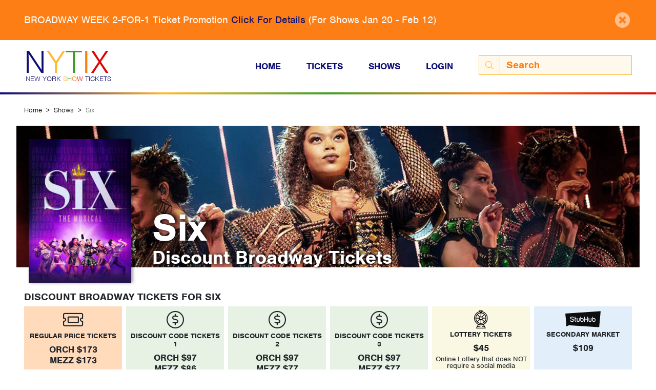

--- FILE ---
content_type: text/html; charset=UTF-8
request_url: https://www.nytix.com/shows/six
body_size: 10191
content:
<!DOCTYPE html>


<html lang="en-US">
<head>
	<meta http-equiv="X-UA-Compatible" content="IE=edge"/>
	<meta charset="utf-8"/>
	<meta name="viewport" content="width=device-width, initial-scale=1.0">

	<link rel="preconnect" crossorigin="crossorigin" href="https://use.typekit.net">
	<link rel="preconnect" crossorigin="crossorigin" href="https://www.google-analytics.com">

	<link rel="apple-touch-icon" sizes="180x180" href="/apple-touch-icon.png">
	<link rel="icon" type="image/png" sizes="32x32" href="/favicon-32x32.png">
	<link rel="icon" type="image/png" sizes="16x16" href="/favicon-16x16.png">
	<link rel="manifest" href="/site.webmanifest">
	<link rel="mask-icon" href="/safari-pinned-tab.svg" color="#2b5797">
	<meta name="msapplication-TileColor" content="#2b5797">
	<meta name="theme-color" content="#2b5797">

	<link rel="stylesheet" href="https://use.typekit.net/vwo1ksb.css">


	<link rel="stylesheet" type="text/css" href="/css/main.css?v=sIHTmcrjcGs1UkbG">

		<style>
		.body-rich-text img {
			aspect-ratio: auto !important;,
		}
	</style>


<title>Six Discount Tickets</title>
<script><!-- Google tag (gtag.js) -->
<script async src="https://www.googletagmanager.com/gtag/js?id=G-3CC2CYJN9G"></script>
<script>
  window.dataLayer = window.dataLayer || [];
  function gtag(){dataLayer.push(arguments);}
  gtag('js', new Date());

  gtag('config', 'G-3CC2CYJN9G');
</script></script><meta name="generator" content="SEOmatic">
<meta name="description" content="Get Six Tickets Now – Discount Broadway tickets are available for less than 50% of the regular Broadway ticket price. Six is now open at the Lena Horne Theatre and is selling discount tickets including Regular Ticket, Discount Ticket, Discount Ticket, Discount Ticket, Lottery Ticket, General Rush…">
<meta name="referrer" content="no-referrer-when-downgrade">
<meta name="robots" content="all">
<meta content="en_US" property="og:locale">
<meta content="New York Show Tickets Inc." property="og:site_name">
<meta content="website" property="og:type">
<meta content="https://www.nytix.com/shows/six" property="og:url">
<meta content="Six Discount Tickets" property="og:title">
<meta content="Get Six Tickets Now – Discount Broadway tickets are available for less than 50% of the regular Broadway ticket price. Six is now open at the Lena Horne Theatre and is selling discount tickets including Regular Ticket, Discount Ticket, Discount Ticket, Discount Ticket, Lottery Ticket, General Rush…" property="og:description">
<meta content="https://dxan6czxprkid.cloudfront.net/images/_1200x630_crop_center-center_82_none/six-featured.jpg?mtime=1710510630" property="og:image">
<meta content="1200" property="og:image:width">
<meta content="630" property="og:image:height">
<meta content="http://nytix.tumblr.com/" property="og:see_also">
<meta content="https://www.pinterest.com/nytix/" property="og:see_also">
<meta content="https://www.instagram.com/nytix/" property="og:see_also">
<meta content="https://www.facebook.com/nytix" property="og:see_also">
<meta content="https://twitter.com/nytix" property="og:see_also">
<meta name="twitter:card" content="summary_large_image">
<meta name="twitter:site" content="@nytix">
<meta name="twitter:creator" content="@nytix">
<meta name="twitter:title" content="Six Discount Tickets">
<meta name="twitter:description" content="Get Six Tickets Now – Discount Broadway tickets are available for less than 50% of the regular Broadway ticket price. Six is now open at the Lena Horne Theatre and is selling discount tickets including Regular Ticket, Discount Ticket, Discount Ticket, Discount Ticket, Lottery Ticket, General Rush…">
<meta name="twitter:image" content="https://dxan6czxprkid.cloudfront.net/images/_800x418_crop_center-center_82_none/six-featured.jpg?mtime=1710510630">
<meta name="twitter:image:width" content="800">
<meta name="twitter:image:height" content="418">
<link href="https://www.nytix.com/shows/six" rel="canonical">
<link href="https://www.nytix.com/" rel="home">
<link type="text/plain" href="https://www.nytix.com/humans.txt" rel="author">
<link href="/css/main-v2.css?v=1741972387" rel="stylesheet"></head>

<body><script async src="https://www.googletagmanager.com/gtag/js?id=G-3CC2CYJN9G"></script>

			<div class="announcement-stripe py-4 bg-orange" style="display:none;">
			<span id="117758-close" class="close"><i class="fas fa-times-circle"></i></span>
			<div class="container">
				<div class="announcement"><p>BROADWAY WEEK 2-FOR-1 Ticket Promotion <a href="https://www.nytix.com/articles/broadway-week">Click For Details</a> (For Shows Jan 20 - Feb 12)</p></div>
			</div>
		</div>
	
<header>
		<div class="main-nav container">
	<div class="row align-items-center content-wrapper">
		<div class="col-8 col-md-4 col-lg-3 logo-wrapper">
			<a href="/" class="logo">
				<div class="upper-logo">
					<span class="blue">N</span><span class="yellow">Y</span><span class="green">T</span><span class="orange">I</span><span class="red">X</span>
				</div>
				<br>
				<div class="lower-logo">New York <span class="yellow">S</span><span class="green">H</span><span class="orange">O</span><span class="red">W</span> Tickets</div>
			</a>
		</div>
		<div class="col-4 col-md-8  col-lg-9 pl-lg-0 text-right">
			<nav class="d-none d-md-block">
				<ul class="navbar-nav navbar-expand-md"><li class="nav-item"><a class=" nav-link" href="/">Home</a></li><li class="nav-item"><a class=" nav-link" href="https://www.nytix.com/discount-broadway-tickets">Tickets</a></li><li class="nav-item"><a class=" nav-link" href="https://www.nytix.com/shows">Shows</a></li><li class="nav-item"><a href="/login" class="nav-link">Login</a></li><form class="form-inline my-2 my-lg-0 d-none d-lg-block search" action="https://www.nytix.com/search"><div class="input-group"><div class="input-group-prepend"><button type="submit" class="btn-search input-group-text"><i class="fal fa-search"></i></button></div><input class="form-control" name="q" type="search" aria-label="Search" placeholder="Search"></div></form></ul><form class="form-inline my-2 my-lg-0 d-lg-none search" action="https://www.nytix.com/search"><div class="input-group"><div class="input-group-prepend"><button type="submit" class="btn-search input-group-text"><i class="fal fa-search"></i></button></div><input class="form-control" name="q" type="search" aria-label="Search" placeholder="Search"></div></form>			</nav>
			<button class="menu-toggle hamburger hamburger--stand d-md-none" type="button">
				<span class="hamburger-box">
					<span class="hamburger-inner"></span>
				</span>
			</button>
		</div>
	</div>
</div>
<div class="rainbow-line"></div>
	<div class="mobile-menu" style="display:none">
	<nav>
		<form class="form-inline search" action="https://www.nytix.com/search">
			<div class="input-group">
				<div class="input-group-prepend">
					<button type="submit" class="btn-search input-group-text">
						<i class="fal fa-search"></i>
					</button>
				</div>
				<input class="form-control" name="q" type="search" aria-label="Search" placeholder="Search">
			</div>
		</form>
		<ul class="nav-items menu"><li class="nav-item"><a class=" nav-link" href="/">Home</a></li><li class="nav-item"><a class=" nav-link" href="https://www.nytix.com/discount-broadway-tickets">Tickets</a></li><li class="nav-item"><a class=" nav-link" href="https://www.nytix.com/shows">Shows</a></li><li class="nav-item"><a href="/login" class="nav-link">Login</a></li></ul>	</nav>
</div>
<div class="rainbow-line"></div>
</header>

<main id="content" role="main">
	
	
												
	
				
		
	
	

													
	
				

						

		<nav aria-label="breadcrumb" class="breadcrumb-nav">
		<div class="container">
			<ol class="breadcrumb">
				<li class="breadcrumb-item">
					<a href="https://www.nytix.com/">Home</a>
				</li>
															<li class="breadcrumb-item">
							<a href="https://www.nytix.com/shows">Shows</a>
						</li>
																				<li class="breadcrumb-item active">Six</li>
												</ol>
		</div>
	</nav>
	<div class="container pb-5">
		
	

						                	<div class="row align-items-center main-background featured-show" 												style="background-image:url('https://dxan6czxprkid.cloudfront.net/images/_1600xAUTO_crop_center-center_none/six-featured.jpg');background-position: 47.77% 21.18%;"
						  >
					<div class="poster d-none d-md-block broadway-show-card">
                									<img class="" src="https://dxan6czxprkid.cloudfront.net/posters/_x200/six-poster.jpg" alt="Six Show Poster">
							</div>
				<div class="col-md-12 place-end">
			<div class="featured-text-content">
									<h1 class="title">Six</h1>
					<br>
					<div class="sub-title">Discount Broadway Tickets</div>
							</div>
		</div>
	</div>
	</div>
			<div class="mod-ticket-selections pb-3">
			<div class="container">
				<div class="row">
					<div class="col-md-12">
						<h2 class="section-heading">																			Discount Broadway Tickets For Six
</h2>
					</div>
				</div>
				<div id="TicketsApp" class="tw-mb-2">
										<tickets-app show-entry-id="57901" placeholder-html="												&lt;div class=&quot;tw-flex tw-flex-row tw-flex-wrap tw--mx-1&quot;&gt;
															&lt;div class=&quot;tw-w-full md:tw-w-1/2 lg:tw-w-1/6 tw-px-1 tw-mb-2 lg:tw-mb-0&quot;&gt;
									&lt;div class=&quot;tw-h-36 lg:tw-h-48 tw-w-full placeholder-box&quot;&gt;
									&lt;/div&gt;
								&lt;/div&gt;
															&lt;div class=&quot;tw-w-full md:tw-w-1/2 lg:tw-w-1/6 tw-px-1 tw-mb-2 lg:tw-mb-0&quot;&gt;
									&lt;div class=&quot;tw-h-36 lg:tw-h-48 tw-w-full placeholder-box&quot;&gt;
									&lt;/div&gt;
								&lt;/div&gt;
															&lt;div class=&quot;tw-w-full md:tw-w-1/2 lg:tw-w-1/6 tw-px-1 tw-mb-2 lg:tw-mb-0&quot;&gt;
									&lt;div class=&quot;tw-h-36 lg:tw-h-48 tw-w-full placeholder-box&quot;&gt;
									&lt;/div&gt;
								&lt;/div&gt;
															&lt;div class=&quot;tw-w-full md:tw-w-1/2 lg:tw-w-1/6 tw-px-1 tw-mb-2 lg:tw-mb-0&quot;&gt;
									&lt;div class=&quot;tw-h-36 lg:tw-h-48 tw-w-full placeholder-box&quot;&gt;
									&lt;/div&gt;
								&lt;/div&gt;
															&lt;div class=&quot;tw-w-full md:tw-w-1/2 lg:tw-w-1/6 tw-px-1 tw-mb-2 lg:tw-mb-0&quot;&gt;
									&lt;div class=&quot;tw-h-36 lg:tw-h-48 tw-w-full placeholder-box&quot;&gt;
									&lt;/div&gt;
								&lt;/div&gt;
															&lt;div class=&quot;tw-w-full md:tw-w-1/2 lg:tw-w-1/6 tw-px-1 tw-mb-2 lg:tw-mb-0&quot;&gt;
									&lt;div class=&quot;tw-h-36 lg:tw-h-48 tw-w-full placeholder-box&quot;&gt;
									&lt;/div&gt;
								&lt;/div&gt;
													&lt;/div&gt;
					">
																		<div class="tw-flex tw-flex-row tw-flex-wrap tw--mx-1">
															<div class="tw-w-full md:tw-w-1/2 lg:tw-w-1/6 tw-px-1 tw-mb-2 lg:tw-mb-0">
									<div class="tw-h-36 lg:tw-h-48 tw-w-full placeholder-box">
									</div>
								</div>
															<div class="tw-w-full md:tw-w-1/2 lg:tw-w-1/6 tw-px-1 tw-mb-2 lg:tw-mb-0">
									<div class="tw-h-36 lg:tw-h-48 tw-w-full placeholder-box">
									</div>
								</div>
															<div class="tw-w-full md:tw-w-1/2 lg:tw-w-1/6 tw-px-1 tw-mb-2 lg:tw-mb-0">
									<div class="tw-h-36 lg:tw-h-48 tw-w-full placeholder-box">
									</div>
								</div>
															<div class="tw-w-full md:tw-w-1/2 lg:tw-w-1/6 tw-px-1 tw-mb-2 lg:tw-mb-0">
									<div class="tw-h-36 lg:tw-h-48 tw-w-full placeholder-box">
									</div>
								</div>
															<div class="tw-w-full md:tw-w-1/2 lg:tw-w-1/6 tw-px-1 tw-mb-2 lg:tw-mb-0">
									<div class="tw-h-36 lg:tw-h-48 tw-w-full placeholder-box">
									</div>
								</div>
															<div class="tw-w-full md:tw-w-1/2 lg:tw-w-1/6 tw-px-1 tw-mb-2 lg:tw-mb-0">
									<div class="tw-h-36 lg:tw-h-48 tw-w-full placeholder-box">
									</div>
								</div>
													</div>
					
					</tickets-app>
				</div>
			</div>
		</div>
	
	<div class="information-boxes pb-3">
		<div class="container">
			<div class="row">
				<div class="col-md-6">
					<div class="gray-box mod-summary">
						<div class="row">
							<div class="col-md-12">
								<h3 class="heavy-weight">
									<span class="title heavy-weight">Six</span>
									Summary
								</h3>
							</div>
						</div>
						<div class="row">
							<div class="col-md-12">
								<ul class="fa-ul"><li><span class="fa-li"><i class="fal fa-question-square"></i></span>
											Show Status: 																										
				Currently playing at the Lena Horne Theatre

										</li><li><span class="fa-li"><i class="fal fa-theater-masks"></i></span>
												Genre: Musical
											</li><li><span class="fa-li"><i class="fal fa-clock"></i></span>
												Six is 80 minutes
												long, and does not have an intermission. 											</li><li><span class="fa-li"><i
														class="fal fa-calendar-alt"></i></span> 8
												Shows per week
											</li><li><span class="fa-li"><i class="fal fa-fire"></i></span>
			Popularity Index: 27
		</li><li><span class="fa-li"><i class="fal fa-eye"></i></span>
												Previews Began: September 17, 2021 </li><li><span class="fa-li"><i
														class="fal fa-door-open"></i></span> Show Opened
												: October 3, 2021 </li><li><span class="fa-li"><i class="fal fa-door-closed"></i></span> Show
												Closes: Open ended
											</li></ul>
																										<p>History-based musical in which the six ex-wives of King Henry VIII form a pop group and compete to determine who was treated most poorly by the King</p>
															</div>
						</div>
					</div>
											<div class="gray-box">
							<div class="row">
								<div class="col-md-12">
									<h3 class="heavy-weight">What's
										<span class="title heavy-weight">Six</span>
										Like?</h3>
								</div>
							</div>
							<div class="row">
								<div class="col-md-12">
									<p>With Hamilton fever still in the air, the penchant for historical subject matter set to a modern beat is quite palpable. Following in the historically-modern genre, <i>Six </i>follows the six ex-wives of King Henry VIII as they perform a fictional concert together.</p><h3>Who Are The Queens:</h3><ul><li><strong>Catherine of Aragon</strong> — the defiant first wife who refuses to be cast aside, belting “No Way” with regal swagger.</li><li><strong>Anne Boleyn</strong> — the cheeky chaos agent who jokes through her downfall in “Don’t Lose Ur Head.”</li><li><strong>Jane Seymour</strong> — the sincere romantic who insists her love was real, soaring on the ballad “Heart of Stone.”</li><li><strong>Anna of Cleves</strong> — the divorce “winner” who owns her wealth and freedom while flexing in “Get Down.”</li><li><strong>Katherine Howard</strong> — the bubbly flirt whose pop sheen hides grooming and trauma in “All You Wanna Do.”</li><li><strong>Catherine Parr</strong> — the reflective survivor who reclaims the story with authorship and agency in “I Don’t Need Your Love.”</li></ul><h3>Fourth Wall Is Broken</h3><p>After their opening number, the many Queens break the fourth wall and explain their competition to the audience; whoever had the worst marriage to Henry VIII gets to be the lead singer of the group. The six Queens begin recounting their experiences being married to King Henry, detailing everything from divorces to summary executions.</p><h3>Coming To The Ultimate Conclusion</h3><p>The Queens ultimately begin bickering amongst themselves until they come to the conclusion that they should not base their worth solely off being Henry’s wife, but rather on their own accomplishments as the many Queens of England.</p><h3>Poor Critical Response For The Show</h3><p>Critics complain that the show is both thin on subject and very short in length. At just over an hour with no intermission the show lacks depth and audiences feel the show does not provide good value for money. </p><p>Despite having a wealth of potential historical information available, the show also fails to provide a 'Hamilton-esque experience where you expect to come out more knowledgeable about the subject matter.</p><h3>Cheap Laughs Over Interesting Dialog</h3><p>The show often favors cheap laughs over interesting dialog and does away with all spoken word. It tells the stories of the six wives through song only. Critics complain that, unlike <i>Hamilton</i>, audience members come out historically dumber than when they went in.</p>
								</div>
							</div>
						</div>
																<div class="gray-box">
							<div class="row">
								<div class="col-md-12">
									<h3 class="heavy-weight">Is
										<span class="title heavy-weight">Six</span>
										Good for Kids?</h3>
								</div>
								<div class="col-md-12">
									<p>This show serves as an entertaining, but amusingly inaccurate, history lesson to all of its viewers and will keep children entertained thanks to its modern integration and delivery. However, the show does discuss topics like death, executions and venereal disease, making it not suitable for children under 10.</p>
								</div>
							</div>
						</div>
																
					
					
					
					
					
					
					

					
					
					
					
					
					
					
	<div class="gray-box lottery-rush">
	<div class="row pb-3">
		<div class="col-md-12">
			<h3>
				<span class="title">Six</span>
				Ticket Lottery and Rush Schedule</h3>
				<p>Some discounted Broadway show tickets are sold as part of the Broadway Ticket lotteries or as Rush Tickets. </p><p><a href="https://www.nytix.com/articles/broadway-ticket-lottery">Lottery Tickets</a> are typically drawn the day before the performance. See the <a href="/lottery">Ticket Lottery Schedule </a></p><p><a href="https://www.nytix.com/articles/broadway-rush-tickets">Rush tickets </a>are typically valid on-the-same-day of the show. See the <a href="https://www.nytix.com/rush-tickets">Rush Ticket Schedule </a><br /> </p>
		</div>
	</div>
	
			<div class="row pb-2">
			<div class="col-md-12">
				<h5 class="text-green">Online Lottery</h5>
									<p class="day-time">Monday,
											9:00am
										</p>
													<p class="day-time">Tuesday,
											9:00am
										</p>
													<p class="day-time">Wednesday,
											9:00am
										</p>
													<p class="day-time">Thursday,
											9:00am
										</p>
													<p class="day-time">Friday,
											9:00am
										</p>
													<p class="day-time">Saturday,
											9:00am
										</p>
											</div>
		</div>

		<div class="row pb-2">
			<div class="col-md-12">
			<p><a href="/lottery" title="Broadway Lottery Tickets Schedule">Full Online Lottery Schedule</a></p>
			</div>
		</div>
	
	

			<div class="row pb-2">
			<div class="col-md-12">
				<h5 class="text-orange">General Rush</h5>
													<p class="day-time">Tuesday,
											10:00am
										</p>
													<p class="day-time">Wednesday,
											10:00am
										</p>
													<p class="day-time">Thursday,
											10:00am
										</p>
													<p class="day-time">Friday,
											10:00am
										</p>
													<p class="day-time">Saturday,
											10:00am
										</p>
													<p class="day-time">Sunday,
											12:00pm
										</p>
							</div>
		</div>

		<div class="row pb-2">
			<div class="col-md-12">
			<p><a href="/rush-tickets" title="Broadway Rush Tickets Schedule">Full General Rush Schedule</a></p>
			</div>
		</div>
	
	

	<div class="row guide-purchase pt-4">
		<div class="col-md-12">
			<a href="/guides">Purchase the Broadway Discounts Guide</a> to get details on how to get Lottery and Rush Tickets Tonight (if available) for <span class="title">Six</span>.
		</div>
	</div>
</div>
															



						
			
																																																																																																																								
						
			
																																																																																																																								

			<div class="gray-box">
			<h3 class="heavy-weight"><i>Six</i> at TKTS Ticket Stands</h3>
							<p>
					<p>Below is the discount ticket availability for this show at the TKTS ticket booths.</p>
				</p>
						<table>
				<tr>
					<th>Booth</th>
					<th>Discount</th>
					<th>Price</th>
					<th>Today's Show Time</th>
				</tr>

									<tr>
						<td>
															<a href="https://www.nytix.com/tkts/tkts-times-square">Times Square</a>
													</td>
						</td>
													<td>Closed (50%)</td>
							<td>Closed ($70-103)</td>
												<td>7:00 PM</td>
					</tr>
									<tr>
						<td>
															<a href="https://www.nytix.com/tkts/tkts-lincoln-square">Lincoln Center</a>
													</td>
						</td>
													<td>Closed (50%)</td>
							<td>Closed ($75-110)</td>
												<td>8:00 PM</td>
					</tr>
							</table>

		</div>
	

										
		
	<div class="gray-box">
		<h3 class="heavy-weight"><i>Six</i> Box Office Data</h3>
		<p>
			Ticket Sales for the Week
			Ending 01/11/26
		</p>
						<table>
			<tr>
				<td>
					This Week's Gross
				</td>
				<td>$596,969.00</td>
			</tr>

			<tr>
				<td>
					Last Week's Gross
				</td>
				<td>$1,132,428.00</td>
			</tr>
			<tr>
				<td>
					Gross Difference $
				</td>
				<td>-$535,459.00</td>
			</tr>
			<tr>
				<td>
					Gross Difference %
				</td>
														<td>-61.92%</td>
				
			</tr>
			<tr>
				<td>
					Average Ticket Price
				</td>
				<td>$95.07</td>
			</tr>
			<tr>
				<td>
					Seats Sold
				</td>
				<td>6,279</td>
			</tr>
			<tr>
				<td>
					Total Seating Capacity
				</td>
				<td>8,248</td>
			</tr>
			<tr>
				<td>
					Top Ticket Price
				</td>
				<td>$269.00</td>
			</tr>
			<tr>
				<td>
					No. of Performances
				</td>
				<td>8</td>
			</tr>
						<tr>
				<td>
					Capacity This Week
				</td>
				<td>76.13%</td>
			</tr>
											<tr>
					<td>
						Capacity Last Week
					</td>
					<td>96.03%</td>
				</tr>
				<tr>
					<td>
						Capacity Difference %
					</td>
										<td>-19.91%</td>
				</tr>
					</table>
	</div>

										<div class="row">
						<div class="col-md-12">
							<img src="https://dxan6czxprkid.cloudfront.net/storyimages/six-strip.png" height="auto" width="100%"
								 alt="Six"/>
						</div>
					</div>
					
											<div class="gray-box">
							<div class="row">
								<div class="col-md-12">
									<h3 class="heavy-weight">
										<span class="title heavy-weight">Six</span>
										on Broadway Background</h3>
								</div>
							</div>
							<div class="row">
								<div class="col-md-12 rich-text">
									<p><i>Six </i>is a 2017 British musical with the book, music, and lyrics written by Toby Marlow and Lucy Moss. Marlow first conceived the musical’s premise during his studies at Cambridge University in 2006, and quickly enlisted Moss to assist in the writing process.</p><h3>Edinburgh Festival Fringe 2017</h3><p>The show made its world premiere in 2017 at the Edinburgh Festival Fringe, and soon attracted the attention of several West End producers. Later that year, <i>Six </i>made its professional debut through several Off-West End performances at the Arts Theatre and then began touring the UK in the Summer of 2018.</p><h3>North American Tour 2019</h3><p>By 2019, the musical had garnered a North American tour which was kicked off at the Chicago Shakespeare Theatre, which many saw as a true Broadway tryout. As of 2020, <i>Six </i>made an international impact on the theatre community, with performances around the globe in Sydney, Australia, as well as Chicago and on New York's Broadway.</p><h3>Production Cleans House With All-New Actors December 2023</h3><p>The show announced In October 2023 that its current six principal actors will all depart the show en-masse on the same day, December 3rd. 2023.</p><p>The cast let go included Hailee Kaleem Wright, Leandra Ellis-Gaston, Bella Coppola, Nasia Thomas, Zoe Jensen and Taylor Iman Jones. All these actors will played their final performance at the Lena Horne Theatre on Dec 3, 2023. The alternate Holli’ Conway also exited the production on that date.</p><p>This means that the cast all appeared in the show for exactly one year of performances.</p><h3>Rush As New Actors Sought As Replacement</h3><p>The six lead actors started in the production together on Dec. 5, 2022, with Wright as Catherine of Aragon, Ellis-Gaston as Anne Boleyn, Coppola as Jane Seymour, Thomas as Anna of Cleves, Jensen as Katherine Howard and Jones as Catherine Parr.</p><p>The alternates Ayla Ciccone-Burton, Kristina Leopold, Aubrey Matalon and Cassie Silva continued with the company.</p><h3>The Mass Ousting Is Not Normal Procedure For Broadway</h3><p>The action of replacing all the actors at once is not a normal procedure on Broadway, where actors are usually replaced individually over time, that allows new actors to get up and running with the show and show knowledge is passed on.</p><p>It is not clear for the reason why the entire cast was let go all at once. Maybe Henry the Eighth had something to do with it.</p>
								</div>
							</div>
						</div>
									</div>
				<div class="col-md-6">
																	<div class="gray-box">
							<div class="theatre-information">
								<div class="row">
									<div class="col-md-12">
										<h3 class="heavy-weight">Theatre Information</h3>
									</div>
								</div>
								<div class="row">
																			<div class="col-lg-4 theatre-image-wrapper">
											<a class="image-popup-vertical-fit"
											   href="https://dxan6czxprkid.cloudfront.net/theatre/_x1600/Lena-Horne-Broadway-Theatre-Marquee.jpg"
											   title="Lena Horne Theatre">
												<div
													class="theatre-image w-100" 												style="background-image:url('https://dxan6czxprkid.cloudfront.net/theatre/_1600xAUTO_crop_center-center_none/Lena-Horne-Broadway-Theatre-Marquee.jpg');background-position: 50% 50%;"
						></div>
											</a>
										</div>
																		<div class="col-lg-8">
										<h4>Lena Horne Theatre</h4>
																					<div class="address">256 West 47th Street<br />
New York, NY 10019</div>
																															<div class="seats">
												<span class="bolded">Seats:</span>
												1,069
											</div>
																															<div class="entrance">
												<span class="bolded">Entrance:</span>
												47th Street between Broadway and 8th Avenue
											</div>
																				<a href="https://www.nytix.com/theatres/lena-horne-theatre" class="btn btn-blue-dark btn-block">Theatre
											Information</a>
									</div>
								</div>

							</div>
															<div class="seating-chart">
									<h3>Lena Horne Theatre Seating Chart</h3>

									<a class="image-popup-vertical-fit"
									   href="https://dxan6czxprkid.cloudfront.net/theatre/seating-maps/_x1600/brooks_atkinson_seating-new-2018-final-2048x1536.jpg"
									   title="Lena Horne Theatre Seating Chart">
										<div
											class="chart-image" 												style="background-image:url('https://dxan6czxprkid.cloudfront.net/theatre/seating-maps/_1600xAUTO_crop_center-center_none/brooks_atkinson_seating-new-2018-final-2048x1536.jpg');background-position: 50% 50%;"
						></div>
									</a>
								</div>
																						<div class="marquee-image mt-2">
									<h3>Six Marquee</h3>
									<a class="image-popup-vertical-fit"
									   href="https://dxan6czxprkid.cloudfront.net/images/_x1600/six-marquee-2048x1536.jpg"
									   title="Six Marquee">
										<img class="auto-height" src="https://dxan6czxprkid.cloudfront.net/images/six-marquee-2048x1536.jpg"
											 alt="Six Marquee">
									</a>
								</div>
													</div>
																<div class="gray-box gallery">
							<div class="row">
								<div class="col-md-12">
									<h3 class="heavy-weight">Gallery</h3>
								</div>
							</div>
							<div class="row popup-gallery">
																	<div class="col-6 col-md-4">
										<a href="https://dxan6czxprkid.cloudfront.net/galleryimages/_x1600/six-broadway3-1024x768.jpg" title="">
											<img class="gallery-bg-image" alt=""
												 src="https://dxan6czxprkid.cloudfront.net/galleryimages/_a180x100/six-broadway3-1024x768.jpg">
										</a>
									</div>
																	<div class="col-6 col-md-4">
										<a href="https://dxan6czxprkid.cloudfront.net/galleryimages/_x1600/six-broadway2-1024x768.jpg" title="">
											<img class="gallery-bg-image" alt=""
												 src="https://dxan6czxprkid.cloudfront.net/galleryimages/_a180x100/six-broadway2-1024x768.jpg">
										</a>
									</div>
																	<div class="col-6 col-md-4">
										<a href="https://dxan6czxprkid.cloudfront.net/galleryimages/_x1600/six-broadway1-1024x768.jpg" title="">
											<img class="gallery-bg-image" alt=""
												 src="https://dxan6czxprkid.cloudfront.net/galleryimages/_a180x100/six-broadway1-1024x768.jpg">
										</a>
									</div>
																	<div class="col-6 col-md-4">
										<a href="https://dxan6czxprkid.cloudfront.net/galleryimages/_x1600/six-gallery-1-1024x768.jpg" title="">
											<img class="gallery-bg-image" alt=""
												 src="https://dxan6czxprkid.cloudfront.net/galleryimages/_a180x100/six-gallery-1-1024x768.jpg">
										</a>
									</div>
																	<div class="col-6 col-md-4">
										<a href="https://dxan6czxprkid.cloudfront.net/galleryimages/_x1600/six-gallery-2-1024x768.jpg" title="">
											<img class="gallery-bg-image" alt=""
												 src="https://dxan6czxprkid.cloudfront.net/galleryimages/_a180x100/six-gallery-2-1024x768.jpg">
										</a>
									</div>
																	<div class="col-6 col-md-4">
										<a href="https://dxan6czxprkid.cloudfront.net/galleryimages/_x1600/six-gallery-3-1024x768.jpg" title="">
											<img class="gallery-bg-image" alt=""
												 src="https://dxan6czxprkid.cloudfront.net/galleryimages/_a180x100/six-gallery-3-1024x768.jpg">
										</a>
									</div>
																	<div class="col-6 col-md-4">
										<a href="https://dxan6czxprkid.cloudfront.net/galleryimages/_x1600/six-gallery-7.png" title="">
											<img class="gallery-bg-image" alt=""
												 src="https://dxan6czxprkid.cloudfront.net/galleryimages/_a180x100/six-gallery-7.png">
										</a>
									</div>
																	<div class="col-6 col-md-4">
										<a href="https://dxan6czxprkid.cloudfront.net/galleryimages/_x1600/six-gallery-8.png" title="">
											<img class="gallery-bg-image" alt=""
												 src="https://dxan6czxprkid.cloudfront.net/galleryimages/_a180x100/six-gallery-8.png">
										</a>
									</div>
																	<div class="col-6 col-md-4">
										<a href="https://dxan6czxprkid.cloudfront.net/galleryimages/_x1600/six-gallery-9.png" title="">
											<img class="gallery-bg-image" alt=""
												 src="https://dxan6czxprkid.cloudfront.net/galleryimages/_a180x100/six-gallery-9.png">
										</a>
									</div>
															</div>
						</div>
																																																																																																																																																																																																																																																																																																																																																																																																																																																																																																																																																																																																																									
																																																																																										
						

						<div class="gray-box mod-cast-production">
															<div class="row">
									<div class="col-md-12">
										<h3 class="heavy-weight">Cast Members</h3>
									</div>
								</div>
								<div class="row">
																			<div class="col-md-6">
											<dl>
												<dt>Catherine of Aragon</dt>
												<dd>Najah Hetsberger</dd>
												<dl>
										</div>
																			<div class="col-md-6">
											<dl>
												<dt>Anne Boleyn</dt>
												<dd>Gianna Yanelli</dd>
												<dl>
										</div>
																			<div class="col-md-6">
											<dl>
												<dt>Jane Seymour</dt>
												<dd>Kelsie Watts</dd>
												<dl>
										</div>
																			<div class="col-md-6">
											<dl>
												<dt>Anna of Cleves</dt>
												<dd>Krystal Hernandez</dd>
												<dl>
										</div>
																			<div class="col-md-6">
											<dl>
												<dt>Katherine Howard</dt>
												<dd>Kay Sibal</dd>
												<dl>
										</div>
																			<div class="col-md-6">
											<dl>
												<dt>Catherine Parr</dt>
												<dd>Taylor Marie Daniel</dd>
												<dl>
										</div>
																	</div>
																						<div class="row">
									<div class="col-md-12">
										<h3>Past Cast Members</h3>
									</div>
								</div>
								<div class="row">
																			<div class="col-md-6">
											<dl>
												<dt>Catherine of Aragon</dt>
												<dd>Khaila Wilcoxon</dd>
												<dl>
										</div>
																			<div class="col-md-6">
											<dl>
												<dt>Anne Boleyn</dt>
												<dd>Storm Lever</dd>
												<dl>
										</div>
																			<div class="col-md-6">
											<dl>
												<dt>Jane Seymour</dt>
												<dd>Jasmine Forsberg</dd>
												<dl>
										</div>
																			<div class="col-md-6">
											<dl>
												<dt>Anna of Cleves</dt>
												<dd>Olivia Donalson</dd>
												<dl>
										</div>
																			<div class="col-md-6">
											<dl>
												<dt>Katherine Howard</dt>
												<dd>Didi Romero</dd>
												<dl>
										</div>
																			<div class="col-md-6">
											<dl>
												<dt>Catherine Parr</dt>
												<dd>Gabriela Carrillo</dd>
												<dl>
										</div>
																			<div class="col-md-6">
											<dl>
												<dt>Catherine of Aragon</dt>
												<dd>Adrianna Hicks</dd>
												<dl>
										</div>
																			<div class="col-md-6">
											<dl>
												<dt>Anne Boleyn</dt>
												<dd>Andrea Macasaet</dd>
												<dl>
										</div>
																			<div class="col-md-6">
											<dl>
												<dt>Anna of Cleves</dt>
												<dd>Brittney Mack</dd>
												<dl>
										</div>
																			<div class="col-md-6">
											<dl>
												<dt>Jane Seymour</dt>
												<dd>Abby Mueller</dd>
												<dl>
										</div>
																			<div class="col-md-6">
											<dl>
												<dt>Jane Seymour</dt>
												<dd>Keri René Fuller</dd>
												<dl>
										</div>
																			<div class="col-md-6">
											<dl>
												<dt>Katherine Howard</dt>
												<dd>Samantha Pauly</dd>
												<dl>
										</div>
																			<div class="col-md-6">
											<dl>
												<dt>Catherine Parr</dt>
												<dd>Anna Uzele</dd>
												<dl>
										</div>
																			<div class="col-md-6">
											<dl>
												<dt>Catherine Parr</dt>
												<dd>Joy Woods</dd>
												<dl>
										</div>
																	</div>
													</div>
																												<div class="gray-box mod-cast-production">
							<div class="row">
								<div class="col-md-12">
									<h3 class="heavy-weight">Producers</h3>
								</div>
							</div>
							<div class="row">
																	<div class="col-md-6">
										<p>Andy Barnes</p>
									</div>
																	<div class="col-md-6">
										<p>
George Stiles</p>
									</div>
																	<div class="col-md-6">
										<p>
Kevin McCollum</p>
									</div>
																	<div class="col-md-6">
										<p>
Kenny Wax</p>
									</div>
																	<div class="col-md-6">
										<p>
Wendy Barnes</p>
									</div>
															</div>
						</div>
																<div class="gray-box mod-cast-production">
							<div class="row">
								<div class="col-md-12">
									<h3 class="heavy-weight">Production Credits</h3>
								</div>
							</div>
							<div class="row">
																	<div class="col-md-6">
										<dl>
											<dt>General Manager</dt>
											<dd>John Grendon</dd>
											<dl>
									</div>
																	<div class="col-md-6">
										<dl>
											<dt>Advertising Representative</dt>
											<dd>The Pekoe Group</dd>
											<dl>
									</div>
																	<div class="col-md-6">
										<dl>
											<dt>Press Agent</dt>
											<dd>Boneau/Bryan-Brown</dd>
											<dl>
									</div>
															</div>
						</div>
																																																																																																																																																			<div class="gray-box mod-cast-production">
								<div class="row">
									<div class="col-md-12">
										<h3 class="heavy-weight">Creative Team</h3>
									</div>
								</div>
								<div class="row">
																			<div class="col-md-6">
											<dl>
												<dt>Book, Music &amp; Lyrics</dt>
												<dd>Toby Marlow</dd>
												<dl>
										</div>
																			<div class="col-md-6">
											<dl>
												<dt>Book, Music &amp; Lyrics</dt>
												<dd>Lucy Moss</dd>
												<dl>
										</div>
																			<div class="col-md-6">
											<dl>
												<dt>Director</dt>
												<dd>Jamie Armitage</dd>
												<dl>
										</div>
																			<div class="col-md-6">
											<dl>
												<dt>Director</dt>
												<dd>Lucy Moss</dd>
												<dl>
										</div>
																			<div class="col-md-6">
											<dl>
												<dt>Choreographer</dt>
												<dd>Carrie-Anne Ingrouille</dd>
												<dl>
										</div>
																			<div class="col-md-6">
											<dl>
												<dt>Settings</dt>
												<dd>Emma Bailey</dd>
												<dl>
										</div>
																			<div class="col-md-6">
											<dl>
												<dt>Costumes</dt>
												<dd>Gabriella Slade</dd>
												<dl>
										</div>
																			<div class="col-md-6">
											<dl>
												<dt>Lighting</dt>
												<dd>Tim Deiling</dd>
												<dl>
										</div>
																			<div class="col-md-6">
											<dl>
												<dt>Sound</dt>
												<dd>Paul Gatehouse</dd>
												<dl>
										</div>
																			<div class="col-md-6">
											<dl>
												<dt>Orchestrations</dt>
												<dd>Tom Curran</dd>
												<dl>
										</div>
																	</div>
							</div>
															</div>
			</div>
		</div>
	</div>
	</main>

<footer id="footer">
		
	<div class="rainbow-line"></div>
	<div class="bg-blue-dark">
		<div class="container">
			<div class="row py-5">
				<div class="col-md-4 order-first">
					<a href="/" class="logo">
						<div class="upper-logo">NYTIX</div>
						<br>
						<div class="lower-logo">New York SHOW Tickets</div>
					</a>
					<div class="social">
						<p><span class="text-orangeish">Love Broadway?</span> Connect with Us!</p>
						<ul class="list-unstyled d-flex">
															<li><a href="https://www.instagram.com/nytix/"><i
												class="fab fa-instagram"></i></a></li>
																						<li><a href="https://www.facebook.com/nytix"><i
												class="fab fa-facebook-square"></i></a></li>
																						<li><a href="https://twitter.com/nytix"><i
												class="fab fa-twitter-square"></i></a></li>
																						<li><a href="https://www.pinterest.com/nytix/"><i
												class="fab fa-pinterest-square"></i></a></li>
													</ul>
					</div>
					<div class="copyright d-none d-md-block">
													<div class="mb-2">
																																				<a class="text-white" href="https://www.nytix.com/privacy-policy">Privacy Policy</a>  | 																																													<a class="text-white" href="https://www.nytix.com/terms-of-service">Terms of Service</a> 																								</div>
												Copyright © 2026 New York Show Tickets Inc.
					</div>
				</div>
				<div class="col-md-2 offset-md-1 order-last order-md-2">
					<div class="footer-list">
						<h5 class="footer-list-heading">Popular Shows</h5>
						<ul class="list-unstyled">
															<li><a href="https://www.nytix.com/shows/moulin-rouge">Moulin Rouge!</a></li>
															<li><a href="https://www.nytix.com/shows/hamilton">Hamilton</a></li>
															<li><a href="https://www.nytix.com/shows/the-lion-king">The Lion King</a></li>
															<li><a href="https://www.nytix.com/shows/hadestown">Hadestown</a></li>
															<li><a href="https://www.nytix.com/shows/wicked">Wicked</a></li>
															<li><a href="https://www.nytix.com/shows/the-book-of-mormon">The Book of Mormon</a></li>
													</ul>
					</div>
				</div>
															<div class=" col-md-2  order-md-3">
							<div class="footer-list">
								<h5 class="footer-list-heading">Learn More</h5>
																	<ul class="list-unstyled">
																																	<li>
													<a href="https://www.nytix.com/faqs">FAQs</a>
												</li>
																																												<li>
													<a href="https://www.nytix.com/elist">Get Added To Our Email List</a>
												</li>
																																												<li>
													<a href="https://www.nytix.com/theatres/availability">Theatre Availability List</a>
												</li>
																																												<li>
													<a href="https://www.nytix.com/about-us">About Us</a>
												</li>
																																												<li>
													<a href="https://www.nytix.com/contact">Contact Us</a>
												</li>
																														</ul>
															</div>
						</div>
																				<div class=" col-md-3  order-md-4">
							<div class="footer-list">
								<h5 class="footer-list-heading">Quick Reference</h5>
																	<ul class="list-unstyled">
																																	<li>
													<a href="https://www.nytix.com/discount-broadway-tickets">Discount Broadway Ticket Prices</a>
												</li>
																																												<li>
													<a href="https://www.nytix.com/articles/discount-broadway-tickets">Discount Broadway Ticket Guide</a>
												</li>
																																												<li>
													<a href="https://www.nytix.com/lottery">Lottery Ticket Schedule</a>
												</li>
																																												<li>
													<a href="https://www.nytix.com/rush-tickets">Rush Ticket Schedule</a>
												</li>
																																												<li>
													<a href="https://www.nytix.com/guides">Purchase The Guide</a>
												</li>
																																												<li>
													<a href="https://www.nytix.com/shows">Broadway Show List</a>
												</li>
																																												<li>
													<a href="https://www.nytix.com/theatres">Broadway Theatre List</a>
												</li>
																																												<li>
													<a href="https://www.nytix.com/tkts">TKTS Discount Ticket Booths</a>
												</li>
																																												<li>
													<a href="https://www.nytix.com/news">Broadway News</a>
												</li>
																																												<li>
													<a href="https://www.nytix.com/articles">Broadway Articles</a>
												</li>
																														</ul>
															</div>
						</div>
												</div>
			<div class="row">
				<div class="col-md-12">
					<div class="copyright d-md-none">
												<div class="mb-2">
																																<a class="text-white" href="https://www.nytix.com/privacy-policy">Privacy Policy</a>  | 																																								<a class="text-white" href="https://www.nytix.com/terms-of-service">Terms of Service</a> 																					</div>
												Copyright © 2026 New York Show Tickets Inc.
					</div>
				</div>
			</div>
		</div>
	</div>
</footer>



<script type="text/javascript">
	window.Craft = {"csrfTokenName":"CRAFT_CSRF_TOKEN","csrfTokenValue":"JjMJ9ZQ8rkhqkxBa1RtemZesfvK1Hg1H117q62Ohl4KbsA__J1W_kR5ZbNjeV80eJcMlEoZ3JMzw2ySY_Ss_C4cSx48UzaTW39I40kY6hsk="};
</script>

<script src="/js/main.js?v=sIHTmcrjcGs1UkbG"></script>
<script src="https://js.stripe.com/v3/"></script>
<script type="application/ld+json">{"@context":"https://schema.org","@graph":[{"@type":"TheaterEvent","description":"History-based musical in which the six ex-wives of King Henry VIII form a pop group and compete to determine who was treated most poorly by the King","image":"https://dxan6czxprkid.cloudfront.net/posters/six-poster.jpg","location":{"@type":"Place","address":{"@type":"PostalAddress","streetAddress":"256 West 47th Street\nNew York, NY 10019"},"name":"Lena Horne Theatre"},"name":"Six","performer":[{"@type":"Person","name":"Najah Hetsberger"},{"@type":"Person","name":"Gianna Yanelli"},{"@type":"Person","name":"Kelsie Watts"},{"@type":"Person","name":"Krystal Hernandez"},{"@type":"Person","name":"Kay Sibal"},{"@type":"Person","name":"Taylor Marie Daniel"}],"startDate":"October 3, 2021"},{"@id":"https://www.nytix.com#identity","@type":"Corporation","address":{"@type":"PostalAddress","addressCountry":"US","addressLocality":"New York","addressRegion":"NY","postalCode":"10036","streetAddress":"11 Times Square"},"alternateName":"NYTIX","description":"Provides discount Broadway tickets offers to Broadway shows in New York City","duns":"04-813-6966","founder":"Noel Turner","foundingDate":"1997-12-01","image":{"@type":"ImageObject","height":"76","url":"https://dxan6czxprkid.cloudfront.net/staff/NYTIX.png","width":"188"},"logo":{"@type":"ImageObject","height":"60","url":"https://dxan6czxprkid.cloudfront.net/staff/_600x60_fit_center-center_82_none/NYTIX.png?mtime=1572296347","width":"148"},"name":"New York Show Tickets Inc.","sameAs":["https://twitter.com/nytix","https://www.facebook.com/nytix","https://www.instagram.com/nytix/","https://www.pinterest.com/nytix/","http://nytix.tumblr.com/"],"telephone":"646-290-6464","url":"https://www.nytix.com"},{"@id":"#creator","@type":"WebPage","inLanguage":"en-us"},{"@type":"BreadcrumbList","description":"Breadcrumbs list","itemListElement":[{"@type":"ListItem","item":"https://www.nytix.com/","name":"Homepage","position":1},{"@type":"ListItem","item":"https://www.nytix.com/shows","name":"Shows","position":2},{"@type":"ListItem","item":"https://www.nytix.com/shows/six","name":"Six","position":3}],"name":"Breadcrumbs"}]}</script><script src="/js/main-v2.js?v=1766086075"></script><script defer src="https://static.cloudflareinsights.com/beacon.min.js/vcd15cbe7772f49c399c6a5babf22c1241717689176015" integrity="sha512-ZpsOmlRQV6y907TI0dKBHq9Md29nnaEIPlkf84rnaERnq6zvWvPUqr2ft8M1aS28oN72PdrCzSjY4U6VaAw1EQ==" data-cf-beacon='{"version":"2024.11.0","token":"7a611840f09d49b3b272e8497a731d6a","r":1,"server_timing":{"name":{"cfCacheStatus":true,"cfEdge":true,"cfExtPri":true,"cfL4":true,"cfOrigin":true,"cfSpeedBrain":true},"location_startswith":null}}' crossorigin="anonymous"></script>
</body>
</html>


--- FILE ---
content_type: text/css
request_url: https://www.nytix.com/css/main-v2.css?v=1741972387
body_size: 3457
content:
@charset "UTF-8";
/*! tailwindcss v3.4.1 | MIT License | https://tailwindcss.com*/*,:after,:before{border:0 solid #e5e7eb;box-sizing:border-box}:after,:before{--tw-content:""}:host,html{-webkit-text-size-adjust:100%;font-feature-settings:normal;-webkit-tap-highlight-color:transparent;font-family:Graphik,sans-serif;font-variation-settings:normal;line-height:1.5;-moz-tab-size:4;-o-tab-size:4;tab-size:4}body{line-height:inherit;margin:0}hr{border-top-width:1px;color:inherit;height:0}abbr:where([title]){-webkit-text-decoration:underline dotted;text-decoration:underline dotted}h1,h2,h3,h4,h5,h6{font-size:inherit;font-weight:inherit}a{color:inherit;text-decoration:inherit}b,strong{font-weight:bolder}code,kbd,pre,samp{font-feature-settings:normal;font-family:ui-monospace,SFMono-Regular,Menlo,Monaco,Consolas,Liberation Mono,Courier New,monospace;font-size:1em;font-variation-settings:normal}small{font-size:80%}sub,sup{font-size:75%;line-height:0;position:relative;vertical-align:baseline}sub{bottom:-.25em}sup{top:-.5em}table{border-collapse:collapse;border-color:inherit;text-indent:0}button,input,optgroup,select,textarea{font-feature-settings:inherit;color:inherit;font-family:inherit;font-size:100%;font-variation-settings:inherit;font-weight:inherit;line-height:inherit;margin:0;padding:0}button,select{text-transform:none}[type=button],[type=reset],[type=submit],button{-webkit-appearance:button;background-color:transparent;background-image:none}:-moz-focusring{outline:auto}:-moz-ui-invalid{box-shadow:none}progress{vertical-align:baseline}::-webkit-inner-spin-button,::-webkit-outer-spin-button{height:auto}[type=search]{-webkit-appearance:textfield;outline-offset:-2px}::-webkit-search-decoration{-webkit-appearance:none}::-webkit-file-upload-button{-webkit-appearance:button;font:inherit}summary{display:list-item}blockquote,dd,dl,figure,h1,h2,h3,h4,h5,h6,hr,p,pre{margin:0}fieldset{margin:0}fieldset,legend{padding:0}menu,ol,ul{list-style:none;margin:0;padding:0}dialog{padding:0}textarea{resize:vertical}input::-moz-placeholder,textarea::-moz-placeholder{color:#9ca3af;opacity:1}input::placeholder,textarea::placeholder{color:#9ca3af;opacity:1}[role=button],button{cursor:pointer}:disabled{cursor:default}audio,canvas,embed,iframe,img,object,svg,video{display:block;vertical-align:middle}img,video{height:auto;max-width:100%}[hidden]{display:none}*,:after,:before{--tw-border-spacing-x:0;--tw-border-spacing-y:0;--tw-translate-x:0;--tw-translate-y:0;--tw-rotate:0;--tw-skew-x:0;--tw-skew-y:0;--tw-scale-x:1;--tw-scale-y:1;--tw-pan-x: ;--tw-pan-y: ;--tw-pinch-zoom: ;--tw-scroll-snap-strictness:proximity;--tw-gradient-from-position: ;--tw-gradient-via-position: ;--tw-gradient-to-position: ;--tw-ordinal: ;--tw-slashed-zero: ;--tw-numeric-figure: ;--tw-numeric-spacing: ;--tw-numeric-fraction: ;--tw-ring-inset: ;--tw-ring-offset-width:0px;--tw-ring-offset-color:#fff;--tw-ring-color:rgba(43,142,232,.5);--tw-ring-offset-shadow:0 0 #0000;--tw-ring-shadow:0 0 #0000;--tw-shadow:0 0 #0000;--tw-shadow-colored:0 0 #0000;--tw-blur: ;--tw-brightness: ;--tw-contrast: ;--tw-grayscale: ;--tw-hue-rotate: ;--tw-invert: ;--tw-saturate: ;--tw-sepia: ;--tw-drop-shadow: ;--tw-backdrop-blur: ;--tw-backdrop-brightness: ;--tw-backdrop-contrast: ;--tw-backdrop-grayscale: ;--tw-backdrop-hue-rotate: ;--tw-backdrop-invert: ;--tw-backdrop-opacity: ;--tw-backdrop-saturate: ;--tw-backdrop-sepia: }::backdrop{--tw-border-spacing-x:0;--tw-border-spacing-y:0;--tw-translate-x:0;--tw-translate-y:0;--tw-rotate:0;--tw-skew-x:0;--tw-skew-y:0;--tw-scale-x:1;--tw-scale-y:1;--tw-pan-x: ;--tw-pan-y: ;--tw-pinch-zoom: ;--tw-scroll-snap-strictness:proximity;--tw-gradient-from-position: ;--tw-gradient-via-position: ;--tw-gradient-to-position: ;--tw-ordinal: ;--tw-slashed-zero: ;--tw-numeric-figure: ;--tw-numeric-spacing: ;--tw-numeric-fraction: ;--tw-ring-inset: ;--tw-ring-offset-width:0px;--tw-ring-offset-color:#fff;--tw-ring-color:rgba(43,142,232,.5);--tw-ring-offset-shadow:0 0 #0000;--tw-ring-shadow:0 0 #0000;--tw-shadow:0 0 #0000;--tw-shadow-colored:0 0 #0000;--tw-blur: ;--tw-brightness: ;--tw-contrast: ;--tw-grayscale: ;--tw-hue-rotate: ;--tw-invert: ;--tw-saturate: ;--tw-sepia: ;--tw-drop-shadow: ;--tw-backdrop-blur: ;--tw-backdrop-brightness: ;--tw-backdrop-contrast: ;--tw-backdrop-grayscale: ;--tw-backdrop-hue-rotate: ;--tw-backdrop-invert: ;--tw-backdrop-opacity: ;--tw-backdrop-saturate: ;--tw-backdrop-sepia: }.tw-fixed{position:fixed}.tw-absolute{position:absolute}.tw-relative{position:relative}.tw-sticky{position:sticky}.tw-bottom-0{bottom:0}.tw-left-0{left:0}.tw-top-0{top:0}.tw-z-10{z-index:10}.tw--mx-1{margin-left:-.25rem;margin-right:-.25rem}.tw--mx-2{margin-left:-.5rem;margin-right:-.5rem}.tw-mx-4{margin-left:1rem;margin-right:1rem}.tw-mb-0{margin-bottom:0}.tw-mb-0\.5{margin-bottom:.125rem}.tw-mb-2{margin-bottom:.5rem}.tw-mb-3{margin-bottom:.75rem}.tw-mb-4{margin-bottom:1rem}.tw-mb-5{margin-bottom:1.25rem}.tw-mb-8{margin-bottom:2rem}.tw-ml-4{margin-left:1rem}.tw-mr-2{margin-right:.5rem}.tw-mr-2\.5{margin-right:.625rem}.tw-mt-1{margin-top:.25rem}.tw-mt-2{margin-top:.5rem}.tw-mt-3{margin-top:.75rem}.tw-mt-5{margin-top:1.25rem}.tw-block{display:block}.tw-flex{display:flex}.tw-inline-flex{display:inline-flex}.tw-hidden{display:none}.tw-h-36{height:9rem}.tw-h-4{height:1rem}.tw-h-auto{height:auto}.tw-h-full{height:100%}.tw-max-h-full{max-height:100%}.tw-min-h-36{min-height:9rem}.tw-w-1\/2{width:50%}.tw-w-4{width:1rem}.tw-w-full{width:100%}.tw-flex-1{flex:1 1 0%}.tw-origin-top-right{transform-origin:top right}.tw-cursor-pointer{cursor:pointer}.tw-select-none{-webkit-user-select:none;-moz-user-select:none;user-select:none}.tw-flex-row{flex-direction:row}.tw-flex-col{flex-direction:column}.tw-flex-wrap{flex-wrap:wrap}.tw-items-start{align-items:flex-start}.tw-items-center{align-items:center}.tw-justify-end{justify-content:flex-end}.tw-justify-center{justify-content:center}.tw-overflow-auto{overflow:auto}.tw-whitespace-nowrap{white-space:nowrap}.tw-rounded{border-radius:.25rem}.tw-rounded-full{border-radius:9999px}.tw-rounded-md{border-radius:.375rem}.tw-border{border-width:1px}.tw-border-b{border-bottom-width:1px}.tw-border-t{border-top-width:1px}.tw-border-gray-200{--tw-border-opacity:1;border-color:rgb(229 231 235/var(--tw-border-opacity))}.tw-border-gray-300{--tw-border-opacity:1;border-color:rgb(209 213 219/var(--tw-border-opacity))}.tw-border-gray-light{--tw-border-opacity:1;border-color:rgb(249 249 249/var(--tw-border-opacity))}.tw-border-green-400{--tw-border-opacity:1;border-color:rgb(74 222 128/var(--tw-border-opacity))}.tw-border-purple-500{--tw-border-opacity:1;border-color:rgb(90 90 172/var(--tw-border-opacity))}.tw-border-red-200{--tw-border-opacity:1;border-color:rgb(254 202 202/var(--tw-border-opacity))}.tw-border-red-400{--tw-border-opacity:1;border-color:rgb(248 113 113/var(--tw-border-opacity))}.tw-bg-blue-500{--tw-bg-opacity:1;background-color:rgb(43 142 232/var(--tw-bg-opacity))}.tw-bg-gray-100{--tw-bg-opacity:1;background-color:rgb(243 244 246/var(--tw-bg-opacity))}.tw-bg-green-50{--tw-bg-opacity:1;background-color:rgb(230 255 226/var(--tw-bg-opacity))}.tw-bg-green-500{--tw-bg-opacity:1;background-color:rgb(68 156 53/var(--tw-bg-opacity))}.tw-bg-orange-500{--tw-bg-opacity:1;background-color:rgb(253 126 20/var(--tw-bg-opacity))}.tw-bg-purple-50{--tw-bg-opacity:1;background-color:rgb(243 243 255/var(--tw-bg-opacity))}.tw-bg-purple-500{--tw-bg-opacity:1;background-color:rgb(90 90 172/var(--tw-bg-opacity))}.tw-bg-purple-dark-500{--tw-bg-opacity:1;background-color:rgb(20 13 117/var(--tw-bg-opacity))}.tw-bg-red-100{--tw-bg-opacity:1;background-color:rgb(254 226 226/var(--tw-bg-opacity))}.tw-bg-red-50{--tw-bg-opacity:1;background-color:rgb(255 229 229/var(--tw-bg-opacity))}.tw-bg-red-500{--tw-bg-opacity:1;background-color:rgb(216 39 28/var(--tw-bg-opacity))}.tw-bg-white{--tw-bg-opacity:1;background-color:rgb(255 255 255/var(--tw-bg-opacity))}.tw-bg-yellow-500{--tw-bg-opacity:1;background-color:rgb(255 186 54/var(--tw-bg-opacity))}.tw-p-3{padding:.75rem}.tw-p-6{padding:1.5rem}.tw-px-1{padding-left:.25rem;padding-right:.25rem}.tw-px-2{padding-left:.5rem;padding-right:.5rem}.tw-px-3{padding-left:.75rem;padding-right:.75rem}.tw-px-4{padding-left:1rem;padding-right:1rem}.tw-px-5{padding-left:1.25rem;padding-right:1.25rem}.tw-px-6{padding-left:1.5rem;padding-right:1.5rem}.tw-px-8{padding-left:2rem;padding-right:2rem}.tw-py-1{padding-bottom:.25rem;padding-top:.25rem}.tw-py-12{padding-bottom:3rem;padding-top:3rem}.tw-py-2{padding-bottom:.5rem;padding-top:.5rem}.tw-py-3{padding-bottom:.75rem;padding-top:.75rem}.tw-py-4{padding-bottom:1rem;padding-top:1rem}.tw-py-5{padding-bottom:1.25rem;padding-top:1.25rem}.tw-py-6{padding-bottom:1.5rem;padding-top:1.5rem}.tw-pb-2{padding-bottom:.5rem}.tw-pb-3{padding-bottom:.75rem}.tw-pb-4{padding-bottom:1rem}.tw-pb-5{padding-bottom:1.25rem}.tw-pb-6{padding-bottom:1.5rem}.tw-pl-3{padding-left:.75rem}.tw-pt-2{padding-top:.5rem}.tw-pt-3{padding-top:.75rem}.tw-pt-6{padding-top:1.5rem}.tw-text-left{text-align:left}.tw-text-center{text-align:center}.tw-text-right{text-align:right}.tw-text-2xl{font-size:1.35rem;line-height:1.5rem}.tw-text-base{font-size:1rem;line-height:1.2rem}.tw-text-lg{font-size:1.125rem;line-height:1.35rem}.tw-text-sm{font-size:.85rem;line-height:1rem}.tw-text-xl{font-size:1.25rem;line-height:1.45rem}.tw-text-xs{font-size:.75rem;line-height:.9rem}.tw-text-xxs{font-size:.7rem;line-height:.8rem}.tw-font-bold{font-weight:700}.tw-font-semibold{font-weight:600}.tw-uppercase{text-transform:uppercase}.tw-leading-none{line-height:1}.tw-tracking-normal{letter-spacing:0}.tw-tracking-wide{letter-spacing:.025em}.tw-text-blue-500{--tw-text-opacity:1;color:rgb(43 142 232/var(--tw-text-opacity))}.tw-text-gray-500{--tw-text-opacity:1;color:rgb(107 114 128/var(--tw-text-opacity))}.tw-text-gray-dark{--tw-text-opacity:1;color:rgb(39 52 68/var(--tw-text-opacity))}.tw-text-green-500{--tw-text-opacity:1;color:rgb(68 156 53/var(--tw-text-opacity))}.tw-text-green-800{--tw-text-opacity:1;color:rgb(22 101 52/var(--tw-text-opacity))}.tw-text-orange-500{--tw-text-opacity:1;color:rgb(253 126 20/var(--tw-text-opacity))}.tw-text-purple-500{--tw-text-opacity:1;color:rgb(90 90 172/var(--tw-text-opacity))}.tw-text-purple-dark-500{--tw-text-opacity:1;color:rgb(20 13 117/var(--tw-text-opacity))}.tw-text-red-500{--tw-text-opacity:1;color:rgb(216 39 28/var(--tw-text-opacity))}.tw-text-red-800{--tw-text-opacity:1;color:rgb(153 27 27/var(--tw-text-opacity))}.tw-text-tan-500{--tw-text-opacity:1;color:rgb(198 128 4/var(--tw-text-opacity))}.tw-text-white{--tw-text-opacity:1;color:rgb(255 255 255/var(--tw-text-opacity))}.tw-text-yellow-500{--tw-text-opacity:1;color:rgb(255 186 54/var(--tw-text-opacity))}.tw-shadow-lg{--tw-shadow:0 10px 15px -3px rgba(0,0,0,.1),0 4px 6px -4px rgba(0,0,0,.1);--tw-shadow-colored:0 10px 15px -3px var(--tw-shadow-color),0 4px 6px -4px var(--tw-shadow-color);box-shadow:var(--tw-ring-offset-shadow,0 0 #0000),var(--tw-ring-shadow,0 0 #0000),var(--tw-shadow)}.tw-drop-shadow-lg{--tw-drop-shadow:drop-shadow(0 10px 8px rgba(0,0,0,.04)) drop-shadow(0 4px 3px rgba(0,0,0,.1));filter:var(--tw-blur) var(--tw-brightness) var(--tw-contrast) var(--tw-grayscale) var(--tw-hue-rotate) var(--tw-invert) var(--tw-saturate) var(--tw-sepia) var(--tw-drop-shadow)}.tw-transition-all{transition-duration:.15s;transition-property:all;transition-timing-function:cubic-bezier(.4,0,.2,1)}.tw-transition-colors{transition-property:color,background-color,border-color,text-decoration-color,fill,stroke;transition-timing-function:cubic-bezier(.4,0,.2,1)}.tw-duration-150,.tw-transition-colors{transition-duration:.15s}.tw-container{margin-left:auto;margin-right:auto}.tw-btn-clear{--tw-bg-opacity:1;align-items:center;background-color:rgb(217 217 245/var(--tw-bg-opacity));border-radius:.25rem;display:inline-block;display:flex;flex-direction:row;font-size:.85rem;font-weight:700;letter-spacing:.025em;line-height:1rem;padding:.25rem .75rem;text-align:left;transition-duration:.15s;transition-property:color,background-color,border-color,text-decoration-color,fill,stroke;transition-timing-function:cubic-bezier(.4,0,.2,1)}.tw-btn-clear:hover{--tw-bg-opacity:1;background-color:rgb(193 193 246/var(--tw-bg-opacity))}.tw-btn-gray{--tw-bg-opacity:1;align-items:center;background-color:rgb(243 244 246/var(--tw-bg-opacity));display:block;display:flex;flex-direction:row;font-weight:700;letter-spacing:.025em;padding:.5rem .75rem;text-align:left;text-transform:uppercase;transition-duration:.15s;transition-property:color,background-color,border-color,text-decoration-color,fill,stroke;transition-timing-function:cubic-bezier(.4,0,.2,1)}.tw-btn-gray:hover{--tw-bg-opacity:1;background-color:rgb(229 231 235/var(--tw-bg-opacity))}.tw-btn-purple-dark{--tw-bg-opacity:1;--tw-text-opacity:1;align-items:center;background-color:rgb(20 13 117/var(--tw-bg-opacity));color:rgb(255 255 255/var(--tw-text-opacity));display:block;display:flex;flex-direction:row;font-weight:700;letter-spacing:.025em;padding:.5rem .75rem;text-align:left;text-transform:uppercase;transition-duration:.15s;transition-property:color,background-color,border-color,text-decoration-color,fill,stroke;transition-timing-function:cubic-bezier(.4,0,.2,1)}.tw-btn-purple-dark:hover{--tw-bg-opacity:1;background-color:rgb(9 9 84/var(--tw-bg-opacity))}.tw-btn-purple{--tw-bg-opacity:1;--tw-text-opacity:1;align-items:center;background-color:rgb(107 33 168/var(--tw-bg-opacity));color:rgb(255 255 255/var(--tw-text-opacity));display:block;display:flex;flex-direction:row;font-weight:700;letter-spacing:.025em;padding:.5rem .75rem;text-align:left;text-transform:uppercase;transition-duration:.15s;transition-property:color,background-color,border-color,text-decoration-color,fill,stroke;transition-timing-function:cubic-bezier(.4,0,.2,1)}.tw-btn-purple:hover{--tw-bg-opacity:1;background-color:rgb(107 33 168/var(--tw-bg-opacity))}.tw-btn-purple-light{--tw-bg-opacity:1;align-items:center;background-color:rgb(243 243 255/var(--tw-bg-opacity));display:block;display:flex;flex-direction:row;font-weight:700;letter-spacing:.025em;padding:.5rem .75rem;text-align:left;text-transform:uppercase;transition-duration:.15s;transition-property:color,background-color,border-color,text-decoration-color,fill,stroke;transition-timing-function:cubic-bezier(.4,0,.2,1)}.tw-btn-purple-light:hover{--tw-bg-opacity:1;background-color:rgb(217 217 245/var(--tw-bg-opacity))}.a-trigger{--tw-text-opacity:1;color:rgb(43 142 232/var(--tw-text-opacity));cursor:pointer;transition-duration:.15s;transition-property:color,background-color,border-color,text-decoration-color,fill,stroke;transition-timing-function:cubic-bezier(.4,0,.2,1)}.a-trigger:hover{--tw-text-opacity:1;color:rgb(30 64 175/var(--tw-text-opacity))}.a-style a{--tw-text-opacity:1;color:rgb(43 142 232/var(--tw-text-opacity));transition-duration:.15s;transition-property:color,background-color,border-color,text-decoration-color,fill,stroke;transition-timing-function:cubic-bezier(.4,0,.2,1)}.a-style a:hover{--tw-text-opacity:1;color:rgb(30 64 175/var(--tw-text-opacity))}h1{font-size:2.25rem;font-weight:700;line-height:2.5rem;margin-bottom:.25rem}@media (min-width:1024px){h1{font-size:4.5rem;line-height:1;margin-bottom:.5rem}}h2{font-size:1.875rem;font-weight:700;line-height:2.25rem;margin-bottom:.25rem}@media (min-width:1024px){h2{font-size:1.875rem;line-height:2.25rem;margin-bottom:.5rem}}h2{line-height:1}h3{color:inherit;font-family:inherit;font-size:1.75rem;font-weight:500;line-height:1.2;margin-bottom:.5rem}h5{font-size:1.25rem;font-weight:700}p a{--tw-text-opacity:1;color:rgb(43 142 232/var(--tw-text-opacity));transition-duration:.15s;transition-property:color,background-color,border-color,text-decoration-color,fill,stroke;transition-timing-function:cubic-bezier(.4,0,.2,1)}p a:hover{--tw-text-opacity:1;color:rgb(30 64 175/var(--tw-text-opacity))}dd{margin-bottom:.5rem;margin-left:0}p{margin-bottom:1rem;margin-top:0}.placeholder-box{-webkit-animation-duration:7s;animation-duration:7s;-webkit-animation-name:animate1;animation-name:animate1;background-color:#f3f3ff}.text-content a{--tw-text-opacity:1;color:rgb(43 142 232/var(--tw-text-opacity));transition-duration:.15s;transition-property:color,background-color,border-color,text-decoration-color,fill,stroke;transition-timing-function:cubic-bezier(.4,0,.2,1)}.text-content a:hover{--tw-text-opacity:1;color:rgb(30 64 175/var(--tw-text-opacity))}@keyframes animate1{0%{background-color:#f3f3ff}33%{background-color:#f3f3ff}66%{background-color:#fff7ea}to{background-color:#e6ffe2}}.rich-text ol,.rich-text ul{margin-bottom:.75rem;margin-left:1.25rem;margin-top:.75rem}@media (min-width:768px){.rich-text ol,.rich-text ul{margin-left:2rem}}.rich-text ol,.rich-text ul{line-height:1}.rich-text ol ol,.rich-text ol ul,.rich-text ul ol,.rich-text ul ul{margin-top:1rem}.rich-text ul{list-style-type:none}.rich-text ol{list-style-type:decimal}.rich-text li{position:relative}.rich-text ul li:before{--tw-text-opacity:1;color:rgb(9 9 84/var(--tw-text-opacity));content:"•";left:-1.25rem;position:absolute;top:0}.rich-text li+li{margin-top:.75rem}.hover\:tw-bg-blue-700:hover{--tw-bg-opacity:1;background-color:rgb(23 123 214/var(--tw-bg-opacity))}.hover\:tw-bg-gray-100:hover{--tw-bg-opacity:1;background-color:rgb(243 244 246/var(--tw-bg-opacity))}.hover\:tw-bg-gray-200:hover{--tw-bg-opacity:1;background-color:rgb(229 231 235/var(--tw-bg-opacity))}.hover\:tw-bg-green-700:hover{--tw-bg-opacity:1;background-color:rgb(52 126 31/var(--tw-bg-opacity))}.hover\:tw-bg-orange-700:hover{--tw-bg-opacity:1;background-color:rgb(233 107 2/var(--tw-bg-opacity))}.hover\:tw-bg-purple-700:hover{--tw-bg-opacity:1;background-color:rgb(75 75 149/var(--tw-bg-opacity))}.hover\:tw-bg-yellow-400:hover{--tw-bg-opacity:1;background-color:rgb(250 204 21/var(--tw-bg-opacity))}.hover\:tw-text-white:hover{--tw-text-opacity:1;color:rgb(255 255 255/var(--tw-text-opacity))}@media (min-width:768px){.md\:tw--mx-1{margin-left:-.25rem;margin-right:-.25rem}.md\:tw-mb-6{margin-bottom:1.5rem}.md\:tw-block{display:block}.md\:tw-flex{display:flex}.md\:tw-hidden{display:none}.md\:tw-w-1\/2{width:50%}.md\:tw-w-52{width:13rem}.md\:tw-flex-row{flex-direction:row}.md\:tw-flex-col{flex-direction:column}.md\:tw-px-1{padding-left:.25rem;padding-right:.25rem}.md\:tw-pl-3{padding-left:.75rem}.md\:tw-text-xl{font-size:1.25rem;line-height:1.45rem}}@media (min-width:1024px){.lg\:tw-mb-0{margin-bottom:0}.lg\:tw-hidden{display:none}.lg\:tw-h-48{height:12rem}.lg\:tw-min-h-48{min-height:12rem}.lg\:tw-w-1\/6{width:16.666667%}.lg\:tw-flex-1{flex:1 1 0%}.lg\:tw-text-sm{font-size:.85rem;line-height:1rem}}@media (min-width:1280px){.xl\:tw-mb-6{margin-bottom:1.5rem}.xl\:tw-flex{display:flex}.xl\:tw-hidden{display:none}.xl\:tw-w-60{width:15rem}.xl\:tw-text-lg{font-size:1.125rem;line-height:1.35rem}}@media print{.print\:tw-hidden{display:none}}


--- FILE ---
content_type: image/svg+xml
request_url: https://www.nytix.com/img/lottery-game.svg
body_size: 298
content:
<svg id="lottery-game" xmlns="http://www.w3.org/2000/svg" viewBox="0 0 23.969 30.68">
  <g id="Group_51" data-name="Group 51" transform="translate(11.385 26.725)">
    <g id="Group_50" data-name="Group 50">
      <path id="Path_2" data-name="Path 2" d="M246.6,446a.6.6,0,1,0,.6.6A.6.6,0,0,0,246.6,446Z" transform="translate(-246 -446)"/>
    </g>
  </g>
  <g id="Group_53" data-name="Group 53">
    <g id="Group_52" data-name="Group 52">
      <path id="Path_3" data-name="Path 3" d="M79.969,13.183A12,12,0,0,0,70.521,1.47L70.88.932a.6.6,0,0,0-.5-.932H65.587a.6.6,0,0,0-.5.932l.359.538A11.984,11.984,0,0,0,62.827,24l-3.158,5.794a.6.6,0,0,0,.526.886h15.58a.6.6,0,0,0,.526-.886L73.142,24A12,12,0,0,0,79.969,13.183ZM69.262,1.2,67.984,3.114,66.707,1.2Zm-.678,14.92a2.961,2.961,0,0,0,1.053-.436l3.838,3.838a8.312,8.312,0,0,1-4.891,2.03V16.119Zm-3.1-4.589a2.961,2.961,0,0,0-.436,1.053H59.617a8.312,8.312,0,0,1,2.03-4.891ZM62.494,6.845a8.313,8.313,0,0,1,4.891-2.03v5.432a2.961,2.961,0,0,0-1.053.436Zm2.554,6.937a2.961,2.961,0,0,0,.436,1.053l-3.838,3.838a8.312,8.312,0,0,1-2.03-4.891Zm1.284,1.9a2.96,2.96,0,0,0,1.053.436V21.55a8.313,8.313,0,0,1-4.891-2.03Zm-.145-2.5a1.8,1.8,0,1,1,1.8,1.8A1.8,1.8,0,0,1,66.187,13.183Zm4.3,1.652a2.99,2.99,0,0,0,.436-1.059h5.432a8.329,8.329,0,0,1-2.03,4.9Zm.437-2.252a2.96,2.96,0,0,0-.436-1.053l3.838-3.838a8.312,8.312,0,0,1,2.03,4.891Zm-1.284-1.9a2.96,2.96,0,0,0-1.053-.436V4.815a8.312,8.312,0,0,1,4.891,2.03Zm3.626,16.042H70.381a.6.6,0,1,0,0,1.2h3.535l.849,1.558H61.2l.849-1.558h3.535a.6.6,0,0,0,0-1.2H62.706l1.233-2.261a11.987,11.987,0,0,0,8.092,0Zm-5.278-2.756A10.786,10.786,0,0,1,66.168,2.551l.737,1.105a9.587,9.587,0,1,0,2.159,0L69.8,2.551a10.786,10.786,0,0,1-1.816,21.418Z" transform="translate(-56)"/>
    </g>
  </g>
</svg>


--- FILE ---
content_type: application/javascript; charset=utf-8
request_url: https://www.nytix.com/js/main-v2.js?v=1766086075
body_size: 125415
content:
/*! For license information please see main-v2.js.LICENSE.txt */
(()=>{var e,t={843:(e,t,n)=>{"use strict";var o={};n.r(o),n.d(o,{hasBrowserEnv:()=>xt,hasStandardBrowserEnv:()=>St,hasStandardBrowserWebWorkerEnv:()=>Et});var r=n(726),i=function(e){return(0,r.pushScopeId)("data-v-1bc16f43"),e=e(),(0,r.popScopeId)(),e},s=["innerHTML"],a={key:1,class:"tickets__text"},l={class:"tickets__text__icon"},c=["src"],u=["src"],d={class:"tickets__text__heading"},p={key:0},f={key:0},h=["innerHTML"],m={key:1,class:"tickets__text__content__link"},g={key:2,class:"tickets__text__content__exp"},v={class:"tickets__action"},y={key:0,class:"tickets__action__unavailable"},b=i((function(){return(0,r.createElementVNode)("br",null,null,-1)})),w=["target","href"];var _=["id"],x=["innerHTML"],S={class:"text-modal__header"},k={class:"text-modal__header__inner"},E=["onClick"],C=[(0,r.createElementVNode)("i",{class:"fal fa-times"},null,-1)],T={class:"text-modal__text"},N=["innerHTML"],A={class:"text-modal__footer"},O={class:"btn btn-gray tw-mr-2"},B=["onClick"];class P{constructor(e){this.standards={strict:"strict",loose:"loose",html5:"html5"},this.previewBody=null,this.close=null,this.previewBodyUtilPrintBtn=null,this.selectArray=[],this.counter=0,this.settings={standard:this.standards.html5},Object.assign(this.settings,e),this.init()}init(){this.counter++,this.settings.id=`printArea_${this.counter}`;let e="";this.settings.url&&!this.settings.asyncUrl&&(e=this.settings.url);let t=this;if(this.settings.asyncUrl)return void t.settings.asyncUrl((function(e){let n=t.getPrintWindow(e);t.settings.preview?t.previewIfrmaeLoad():t.print(n)}),t.settings.vue);let n=this.getPrintWindow(e);this.settings.url||this.write(n.doc),this.settings.preview?this.previewIfrmaeLoad():this.print(n)}addEvent(e,t,n){e.addEventListener?e.addEventListener(t,n,!1):e.attachEvent?e.attachEvent("on"+t,n):e["on"+t]=n}previewIfrmaeLoad(){let e=document.getElementById("vue-pirnt-nb-previewBox");if(e){let t=this,n=e.querySelector("iframe");this.settings.previewBeforeOpenCallback(),this.addEvent(n,"load",(function(){t.previewBoxShow(),t.removeCanvasImg(),t.settings.previewOpenCallback()})),this.addEvent(e.querySelector(".previewBodyUtilPrintBtn"),"click",(function(){t.settings.beforeOpenCallback(),t.settings.openCallback(),n.contentWindow.print(),t.settings.closeCallback()}))}}removeCanvasImg(){let e=this;try{if(e.elsdom){let t=e.elsdom.querySelectorAll(".canvasImg");for(let e=0;e<t.length;e++)t[e].remove()}}catch(e){console.log(e)}}print(e){var t=this;let n=document.getElementById(this.settings.id)||e.f,o=document.getElementById(this.settings.id).contentWindow||e.f.contentWindow;t.settings.beforeOpenCallback(),t.addEvent(n,"load",(function(){o.focus(),t.settings.openCallback(),o.print(),n.remove(),t.settings.closeCallback(),t.removeCanvasImg()}))}write(e){e.open(),e.write(`${this.docType()}<html>${this.getHead()}${this.getBody()}</html>`),e.close()}docType(){return this.settings.standard===this.standards.html5?"<!DOCTYPE html>":`<!DOCTYPE HTML PUBLIC "-//W3C//DTD HTML 4.01${this.settings.standard===this.standards.loose?" Transitional":""}//EN" "http://www.w3.org/TR/html4/${this.settings.standard===this.standards.loose?"loose":"strict"}.dtd">`}getHead(){let e="",t="",n="";this.settings.extraHead&&this.settings.extraHead.replace(/([^,]+)/g,(t=>{e+=t})),[].forEach.call(document.querySelectorAll("link"),(function(e){e.href.indexOf(".css")>=0&&(t+=`<link type="text/css" rel="stylesheet" href="${e.href}" >`)}));let o=document.styleSheets;if(o&&o.length>0)for(let e=0;e<o.length;e++)try{if(o[e].cssRules||o[e].rules){let t=o[e].cssRules||o[e].rules;for(let e=0;e<t.length;e++)n+=t[e].cssText}}catch(t){console.log(o[e].href+t)}return this.settings.extraCss&&this.settings.extraCss.replace(/([^,\s]+)/g,(e=>{t+=`<link type="text/css" rel="stylesheet" href="${e}">`})),`<head><title>${this.settings.popTitle}</title>${e}${t}<style type="text/css">${n}</style></head>`}getBody(){let e=this.settings.ids;return e=e.replace(new RegExp("#","g"),""),this.elsdom=this.beforeHanler(document.getElementById(e)),"<body>"+this.getFormData(this.elsdom).outerHTML+"</body>"}beforeHanler(e){let t=e.querySelectorAll("canvas");for(let e=0;e<t.length;e++)if(!t[e].style.display){let n=t[e].parentNode,o=t[e].toDataURL("image/png"),r=new Image;r.className="canvasImg",r.style.display="none",r.src=o,n.appendChild(r)}return e}getFormData(e){let t=e.cloneNode(!0),n=t.querySelectorAll("input,select,textarea"),o=t.querySelectorAll(".canvasImg,canvas"),r=-1;for(let e=0;e<o.length;e++){let t=o[e].parentNode,n=o[e];"canvas"===n.tagName.toLowerCase()?t.removeChild(n):n.style.display="block"}for(let t=0;t<n.length;t++){let o=n[t],i=o.getAttribute("type"),s=n[t];if(i||(i="SELECT"===o.tagName?"select":"TEXTAREA"===o.tagName?"textarea":""),"INPUT"===o.tagName)"radio"===i||"checkbox"===i?o.checked&&s.setAttribute("checked",o.checked):(s.value=o.value,s.setAttribute("value",o.value));else if("select"===i){r++;for(let t=0;t<e.querySelectorAll("select").length;t++){let n=e.querySelectorAll("select")[t];if(!n.getAttribute("newbs")&&n.setAttribute("newbs",t),n.getAttribute("newbs")==r){let t=e.querySelectorAll("select")[r].selectedIndex;o.options[t].setAttribute("selected",!0)}}}else s.innerHTML=o.value,s.setAttribute("html",o.value)}return t}getPrintWindow(e){var t=this.Iframe(e);return{f:t,win:t.contentWindow||t,doc:t.doc}}previewBoxShow(){let e=document.getElementById("vue-pirnt-nb-previewBox");e&&(document.querySelector("html").setAttribute("style","overflow: hidden"),e.style.display="block")}previewBoxHide(){let e=document.getElementById("vue-pirnt-nb-previewBox");e&&(document.querySelector("html").setAttribute("style","overflow: visible;"),e.querySelector("iframe")&&e.querySelector("iframe").remove(),e.style.display="none")}previewBox(){let e=document.getElementById("vue-pirnt-nb-previewBox");if(e)return e.querySelector("iframe")&&e.querySelector("iframe").remove(),{close:e.querySelector(".previewClose"),previewBody:e.querySelector(".previewBody")};let t=document.createElement("div");t.setAttribute("id","vue-pirnt-nb-previewBox"),t.setAttribute("style","position: fixed;top: 0px;left: 0px;width: 100%;height: 100%;background: white;display:none"),t.style.zIndex=this.settings.zIndex;let n=document.createElement("div");n.setAttribute("class","previewHeader"),n.setAttribute("style","padding: 5px 20px;"),n.innerHTML=this.settings.previewTitle,t.appendChild(n),this.close=document.createElement("div");let o=this.close;o.setAttribute("class","previewClose"),o.setAttribute("style","position: absolute;top: 5px;right: 20px;width: 25px;height: 20px;cursor: pointer;");let r=document.createElement("div"),i=document.createElement("div");r.setAttribute("class","closeBefore"),r.setAttribute("style","position: absolute;width: 3px;height: 100%;background: #040404;transform: rotate(45deg); top: 0px;left: 50%;"),i.setAttribute("class","closeAfter"),i.setAttribute("style","position: absolute;width: 3px;height: 100%;background: #040404;transform: rotate(-45deg); top: 0px;left: 50%;"),o.appendChild(r),o.appendChild(i),n.appendChild(o),this.previewBody=document.createElement("div");let s=this.previewBody;s.setAttribute("class","previewBody"),s.setAttribute("style","display: flex;flex-direction: column; height: 100%;"),t.appendChild(s);let a=document.createElement("div");a.setAttribute("class","previewBodyUtil"),a.setAttribute("style","height: 32px;background: #474747;position: relative;"),s.appendChild(a),this.previewBodyUtilPrintBtn=document.createElement("div");let l=this.previewBodyUtilPrintBtn;return l.setAttribute("class","previewBodyUtilPrintBtn"),l.innerHTML=this.settings.previewPrintBtnLabel,l.setAttribute("style","position: absolute;padding: 2px 10px;margin-top: 3px;left: 24px;font-size: 14px;color: white;cursor: pointer;background-color: rgba(0,0,0,.12);background-image: linear-gradient(hsla(0,0%,100%,.05),hsla(0,0%,100%,0));background-clip: padding-box;border: 1px solid rgba(0,0,0,.35);border-color: rgba(0,0,0,.32) rgba(0,0,0,.38) rgba(0,0,0,.42);box-shadow: inset 0 1px 0 hsla(0,0%,100%,.05), inset 0 0 1px hsla(0,0%,100%,.15), 0 1px 0 hsla(0,0%,100%,.05);"),a.appendChild(l),document.body.appendChild(t),{close:this.close,previewBody:this.previewBody}}iframeBox(e,t){let n=document.createElement("iframe");return n.style.border="0px",n.style.position="absolute",n.style.width="0px",n.style.height="0px",n.style.right="0px",n.style.top="0px",n.setAttribute("id",e),n.setAttribute("src",t),n}Iframe(e){let t=this.settings.id;e=e||(new Date).getTime();let n=this,o=this.iframeBox(t,e);try{if(this.settings.preview){o.setAttribute("style","border: 0px;flex: 1;");let e=this.previewBox(),t=e.previewBody,r=e.close;t.appendChild(o),this.addEvent(r,"click",(function(){n.previewBoxHide()}))}else document.body.appendChild(o);o.doc=null,o.doc=o.contentDocument?o.contentDocument:o.contentWindow?o.contentWindow.document:o.document}catch(e){throw new Error(e+". iframes may not be supported in this browser.")}if(null==o.doc)throw new Error("Cannot find document.");return o}}var R={directiveName:"print",mounted(e,t,n){let o=t.instance,r="";var i,s,a;s="click",a=()=>{if("string"==typeof t.value)r=t.value;else{if("object"!=typeof t.value||!t.value.id)return void window.print();{r=t.value.id;let e=r.replace(new RegExp("#","g"),"");document.getElementById(e)||(console.log("id in Error"),r="")}}l()},(i=e).addEventListener?i.addEventListener(s,a,!1):i.attachEvent?i.attachEvent("on"+s,a):i["on"+s]=a;const l=()=>{new P({ids:r,vue:o,url:t.value.url,standard:"",extraHead:t.value.extraHead,extraCss:t.value.extraCss,zIndex:t.value.zIndex||20002,previewTitle:t.value.previewTitle||"打印预览",previewPrintBtnLabel:t.value.previewPrintBtnLabel||"打印",popTitle:t.value.popTitle,preview:t.value.preview||!1,asyncUrl:t.value.asyncUrl,previewBeforeOpenCallback(){t.value.previewBeforeOpenCallback&&t.value.previewBeforeOpenCallback(o)},previewOpenCallback(){t.value.previewOpenCallback&&t.value.previewOpenCallback(o)},openCallback(){t.value.openCallback&&t.value.openCallback(o)},closeCallback(){t.value.closeCallback&&t.value.closeCallback(o)},beforeOpenCallback(){t.value.beforeOpenCallback&&t.value.beforeOpenCallback(o)}})}},install:function(e){e.directive("print",R)}};const M={data:function(){return{}},props:{contentId:{type:String},content:{type:String}},directives:{print:R},mounted:function(){this.addTargetBlankToLinks()},updated:function(){this.addTargetBlankToLinks()},name:"TicketsOfferModal",inheritAttrs:!1,methods:{addTargetBlankToLinks:function(){var e=this.$refs.mainContent;e&&e.querySelectorAll("a").forEach((function(e){e.hasAttribute("target")||e.setAttribute("target","_blank")}))}},emits:["cancel","confirm","read"]};var I=n(72),L=n.n(I),V=n(929),F={insert:"head",singleton:!1};L()(V.A,F);V.A.locals;var $=n(262);const D=(0,$.A)(M,[["render",function(e,t,n,o,i,s){var a=(0,r.resolveComponent)("vue-final-modal"),l=(0,r.resolveDirective)("print");return(0,r.openBlock)(),(0,r.createBlock)(a,(0,r.mergeProps)(e.$attrs,{classes:"text-modal",role:"document","content-class":"text-modal__content"}),{default:(0,r.withCtx)((function(t){t.params;var o=t.close;return[(0,r.createElementVNode)("div",{id:"PrintModal-".concat(n.contentId),class:"text-modal__print"},[(0,r.renderSlot)(e.$slots,"title"),(0,r.createElementVNode)("p",null,[(0,r.renderSlot)(e.$slots,"subtitle")]),(0,r.createElementVNode)("div",{class:"rich-text",innerHTML:n.content},null,8,x)],8,_),(0,r.createElementVNode)("div",S,[(0,r.createElementVNode)("div",k,[(0,r.renderSlot)(e.$slots,"title"),(0,r.createElementVNode)("p",null,[(0,r.renderSlot)(e.$slots,"subtitle")])]),(0,r.createElementVNode)("button",{class:"text-modal__close-btn",onClick:o},C,8,E)]),(0,r.createElementVNode)("div",T,[(0,r.createElementVNode)("div",{ref:"mainContent",class:"text-modal__text__inner rich-text",innerHTML:n.content},null,8,N)]),(0,r.createElementVNode)("div",A,[(0,r.withDirectives)(((0,r.openBlock)(),(0,r.createElementBlock)("button",O,[(0,r.createTextVNode)("Print")])),[[l,"#PrintModal-".concat(n.contentId)]]),(0,r.createElementVNode)("button",{class:"btn btn-danger",onClick:o},"Close",8,B)])]})),_:3},16)}]]),j={name:"Tickets",components:{TicketsOfferModal:D},data:function(){return{showModal:!1,btnClasses:{default:"tw-bg-orange-500 hover:tw-bg-orange-700 tw-text-white hover:tw-text-white",orange:"tw-bg-orange-500 hover:tw-bg-orange-700 tw-text-white hover:tw-text-white",green:"tw-bg-green-500 hover:tw-bg-green-700 tw-text-white hover:tw-text-white",purple:"tw-bg-purple-500 hover:tw-bg-purple-700 tw-text-white hover:tw-text-white",blue:"tw-bg-blue-500 hover:tw-bg-blue-700 tw-text-white hover:tw-text-white",yellow:"tw-bg-yellow-500 hover:tw-bg-yellow-400 tw-text-gray-dark hover:tw-text-dark"}}},props:{showTitle:{type:String},available:{type:Boolean,default:!1},tickets:{type:[Array,Object],default:{}},ticketsGroup:{type:Object,default:{}},hasSiblings:{type:Boolean,default:!1}}};var U=n(156),z={insert:"head",singleton:!1};L()(U.A,z);U.A.locals;const H=(0,$.A)(j,[["render",function(e,t,n,o,i,_){var x,S,k;return(0,r.openBlock)(),(0,r.createElementBlock)("div",{class:(0,r.normalizeClass)(["tickets bg-".concat(n.ticketsGroup.bgColor),{"tickets--available":n.available,"tickets--unavailable":!n.available}])},[n.tickets.customCardHtml?((0,r.openBlock)(),(0,r.createElementBlock)("div",{key:0,class:"tickets__content",innerHTML:n.tickets.customCardHtml},null,8,s)):((0,r.openBlock)(),(0,r.createElementBlock)("div",a,[(0,r.createElementVNode)("div",l,[n.tickets.iconImg?((0,r.openBlock)(),(0,r.createElementBlock)("img",{key:0,src:n.tickets.iconImg},null,8,c)):n.ticketsGroup.iconImg?((0,r.openBlock)(),(0,r.createElementBlock)("img",{key:1,src:n.ticketsGroup.iconImg},null,8,u)):n.ticketsGroup.iconClass?((0,r.openBlock)(),(0,r.createElementBlock)("i",{key:2,class:(0,r.normalizeClass)(n.ticketsGroup.iconClass)},null,2)):(0,r.createCommentVNode)("",!0)]),(0,r.createElementVNode)("div",d,[n.tickets.heading?((0,r.openBlock)(),(0,r.createElementBlock)(r.Fragment,{key:0},[(0,r.createTextVNode)((0,r.toDisplayString)(n.tickets.heading)+" ",1),n.hasSiblings?((0,r.openBlock)(),(0,r.createElementBlock)("span",p,(0,r.toDisplayString)(n.tickets.typeIndex),1)):(0,r.createCommentVNode)("",!0)],64)):n.ticketsGroup.heading?((0,r.openBlock)(),(0,r.createElementBlock)(r.Fragment,{key:1},[(0,r.createTextVNode)((0,r.toDisplayString)(n.ticketsGroup.heading)+" ",1),n.hasSiblings?((0,r.openBlock)(),(0,r.createElementBlock)("span",f,(0,r.toDisplayString)(n.tickets.typeIndex),1)):(0,r.createCommentVNode)("",!0)],64)):(0,r.createCommentVNode)("",!0)]),n.tickets.cardHtml?((0,r.openBlock)(),(0,r.createElementBlock)("div",{key:0,class:"tickets__text__content a-style",innerHTML:n.tickets.cardHtml},null,8,h)):(0,r.createCommentVNode)("",!0),n.tickets.publicContentLinkText?((0,r.openBlock)(),(0,r.createElementBlock)("div",m,[(0,r.createElementVNode)("span",{class:"a-trigger",onClick:t[0]||(t[0]=function(t){return e.$emit("openPublicModal",n.tickets)})},(0,r.toDisplayString)(n.tickets.publicContentLinkText),1)])):(0,r.createCommentVNode)("",!0),n.tickets.expirationDate?((0,r.openBlock)(),(0,r.createElementBlock)("div",g," Shows Through "+(0,r.toDisplayString)(n.tickets.expirationDate),1)):(0,r.createCommentVNode)("",!0)])),(0,r.createElementVNode)("div",v,[n.available?((0,r.openBlock)(),(0,r.createElementBlock)(r.Fragment,{key:1},[n.tickets.hasContent?((0,r.openBlock)(),(0,r.createElementBlock)("button",{key:0,onClick:t[1]||(t[1]=function(){return e.$emit("openModal",n.tickets)}),class:(0,r.normalizeClass)([null!==(x=i.btnClasses[n.ticketsGroup.btnColor])&&void 0!==x?x:i.btnClasses.default])},(0,r.toDisplayString)(n.ticketsGroup.btnText),3)):n.tickets.hasForm?((0,r.openBlock)(),(0,r.createElementBlock)("button",{key:1,onClick:t[2]||(t[2]=function(){return e.$emit("openFormModal",n.tickets)}),class:(0,r.normalizeClass)([null!==(S=i.btnClasses[n.tickets.btnColor])&&void 0!==S?S:i.btnClasses.yellow])},"Get Notified ",2)):n.tickets.linkUrl?((0,r.openBlock)(),(0,r.createElementBlock)("a",{key:2,target:"/guides"!==n.tickets.linkUrl?"_blank":"",href:n.tickets.linkUrl,class:(0,r.normalizeClass)([null!==(k=i.btnClasses[n.ticketsGroup.btnColor])&&void 0!==k?k:i.btnClasses.default])},(0,r.toDisplayString)(n.ticketsGroup.btnText),11,w)):(0,r.createCommentVNode)("",!0)],64)):((0,r.openBlock)(),(0,r.createElementBlock)("div",y,[(0,r.createTextVNode)(" Currently"),b,(0,r.createTextVNode)("Unavailable ")]))])],2)}],["__scopeId","data-v-1bc16f43"]]);var q={class:"shows-app"},W={class:"tw-bg-purple-50 tw-px-5 tw-py-3 tw-mb-4 tw-hidden xl:tw-flex"},Y={class:"tw-flex-row tw-flex tw--mx-2 tw-items-center tw-flex-1 flex-wrap"},G={class:"tw-px-2 tw-flex tw-flex-row tw--mx-2"},K={class:"tw-px-2"},J={class:"tw-px-2"},X={class:"tw-px-2 tw-flex-1 tw-flex tw-flex-row tw-items-center tw--mx-2 tw-py-3"},Q={class:"tw-px-2 tw-text-lg tw-flex-1"},Z=["disabled"],ee={class:"tw-px-2 tw-text-right tw-text-lg tw-font-semibold"},te={class:"tw-mb-4 xl:tw-hidden"},ne={class:"tw-flex tw-mb-2 tw-flex-row tw-justify-end"},oe=[(0,r.createElementVNode)("span",{class:"tw-flex-1"},"Filter & Sort",-1),(0,r.createElementVNode)("i",{class:"far fa-filter tw-pl-3"},null,-1)],re={key:0,class:"tw-flex tw-flex-row xl:tw-hidden"},ie={class:"tw-flex-1 tw-overflow-auto tw-pb-2"},se={class:"tw-flex tw-flex-row"},ae=["disabled"],le=(0,r.createElementVNode)("i",{class:"far fa-trash tw-mr-2"},null,-1),ce=["onClick"],ue=(0,r.createElementVNode)("i",{class:"far fa-times tw-mr-2"},null,-1),de={class:"tw-mb-4 xl:tw-mb-6"},pe={key:0,class:"tw-mb-8"},fe={class:"tw-text-center tw-border tw-rounded tw-border-purple-light tw-px-8 tw-py-12"},he=(0,r.createElementVNode)("div",{class:"tw-mb-3"},[(0,r.createElementVNode)("div",{class:"tw-font-bold tw-text-2xl"},"No shows found"),(0,r.createElementVNode)("p",null,"Your search criteria did not match any shows.")],-1),me={class:"tw-mb-5"},ge=(0,r.createElementVNode)("div",{class:"tw-uppercase tw-tracking-wide tw-mb-2"},"Sort By",-1),ve={class:"tw-mb-5"},ye={class:"tw-uppercase tw-tracking-wide tw-mb-2"},be=["innerHTML"],we={class:"tw-text-xl tw-font-bold"},_e={class:"tw-text-orange-500"};function xe(e,t){return function(){return e.apply(t,arguments)}}const{toString:Se}=Object.prototype,{getPrototypeOf:ke}=Object,Ee=(Ce=Object.create(null),e=>{const t=Se.call(e);return Ce[t]||(Ce[t]=t.slice(8,-1).toLowerCase())});var Ce;const Te=e=>(e=e.toLowerCase(),t=>Ee(t)===e),Ne=e=>t=>typeof t===e,{isArray:Ae}=Array,Oe=Ne("undefined");const Be=Te("ArrayBuffer");const Pe=Ne("string"),Re=Ne("function"),Me=Ne("number"),Ie=e=>null!==e&&"object"==typeof e,Le=e=>{if("object"!==Ee(e))return!1;const t=ke(e);return!(null!==t&&t!==Object.prototype&&null!==Object.getPrototypeOf(t)||Symbol.toStringTag in e||Symbol.iterator in e)},Ve=Te("Date"),Fe=Te("File"),$e=Te("Blob"),De=Te("FileList"),je=Te("URLSearchParams");function Ue(e,t,{allOwnKeys:n=!1}={}){if(null==e)return;let o,r;if("object"!=typeof e&&(e=[e]),Ae(e))for(o=0,r=e.length;o<r;o++)t.call(null,e[o],o,e);else{const r=n?Object.getOwnPropertyNames(e):Object.keys(e),i=r.length;let s;for(o=0;o<i;o++)s=r[o],t.call(null,e[s],s,e)}}function ze(e,t){t=t.toLowerCase();const n=Object.keys(e);let o,r=n.length;for(;r-- >0;)if(o=n[r],t===o.toLowerCase())return o;return null}const He="undefined"!=typeof globalThis?globalThis:"undefined"!=typeof self?self:"undefined"!=typeof window?window:global,qe=e=>!Oe(e)&&e!==He;const We=(Ye="undefined"!=typeof Uint8Array&&ke(Uint8Array),e=>Ye&&e instanceof Ye);var Ye;const Ge=Te("HTMLFormElement"),Ke=(({hasOwnProperty:e})=>(t,n)=>e.call(t,n))(Object.prototype),Je=Te("RegExp"),Xe=(e,t)=>{const n=Object.getOwnPropertyDescriptors(e),o={};Ue(n,((n,r)=>{let i;!1!==(i=t(n,r,e))&&(o[r]=i||n)})),Object.defineProperties(e,o)},Qe="abcdefghijklmnopqrstuvwxyz",Ze="0123456789",et={DIGIT:Ze,ALPHA:Qe,ALPHA_DIGIT:Qe+Qe.toUpperCase()+Ze};const tt=Te("AsyncFunction"),nt={isArray:Ae,isArrayBuffer:Be,isBuffer:function(e){return null!==e&&!Oe(e)&&null!==e.constructor&&!Oe(e.constructor)&&Re(e.constructor.isBuffer)&&e.constructor.isBuffer(e)},isFormData:e=>{let t;return e&&("function"==typeof FormData&&e instanceof FormData||Re(e.append)&&("formdata"===(t=Ee(e))||"object"===t&&Re(e.toString)&&"[object FormData]"===e.toString()))},isArrayBufferView:function(e){let t;return t="undefined"!=typeof ArrayBuffer&&ArrayBuffer.isView?ArrayBuffer.isView(e):e&&e.buffer&&Be(e.buffer),t},isString:Pe,isNumber:Me,isBoolean:e=>!0===e||!1===e,isObject:Ie,isPlainObject:Le,isUndefined:Oe,isDate:Ve,isFile:Fe,isBlob:$e,isRegExp:Je,isFunction:Re,isStream:e=>Ie(e)&&Re(e.pipe),isURLSearchParams:je,isTypedArray:We,isFileList:De,forEach:Ue,merge:function e(){const{caseless:t}=qe(this)&&this||{},n={},o=(o,r)=>{const i=t&&ze(n,r)||r;Le(n[i])&&Le(o)?n[i]=e(n[i],o):Le(o)?n[i]=e({},o):Ae(o)?n[i]=o.slice():n[i]=o};for(let e=0,t=arguments.length;e<t;e++)arguments[e]&&Ue(arguments[e],o);return n},extend:(e,t,n,{allOwnKeys:o}={})=>(Ue(t,((t,o)=>{n&&Re(t)?e[o]=xe(t,n):e[o]=t}),{allOwnKeys:o}),e),trim:e=>e.trim?e.trim():e.replace(/^[\s\uFEFF\xA0]+|[\s\uFEFF\xA0]+$/g,""),stripBOM:e=>(65279===e.charCodeAt(0)&&(e=e.slice(1)),e),inherits:(e,t,n,o)=>{e.prototype=Object.create(t.prototype,o),e.prototype.constructor=e,Object.defineProperty(e,"super",{value:t.prototype}),n&&Object.assign(e.prototype,n)},toFlatObject:(e,t,n,o)=>{let r,i,s;const a={};if(t=t||{},null==e)return t;do{for(r=Object.getOwnPropertyNames(e),i=r.length;i-- >0;)s=r[i],o&&!o(s,e,t)||a[s]||(t[s]=e[s],a[s]=!0);e=!1!==n&&ke(e)}while(e&&(!n||n(e,t))&&e!==Object.prototype);return t},kindOf:Ee,kindOfTest:Te,endsWith:(e,t,n)=>{e=String(e),(void 0===n||n>e.length)&&(n=e.length),n-=t.length;const o=e.indexOf(t,n);return-1!==o&&o===n},toArray:e=>{if(!e)return null;if(Ae(e))return e;let t=e.length;if(!Me(t))return null;const n=new Array(t);for(;t-- >0;)n[t]=e[t];return n},forEachEntry:(e,t)=>{const n=(e&&e[Symbol.iterator]).call(e);let o;for(;(o=n.next())&&!o.done;){const n=o.value;t.call(e,n[0],n[1])}},matchAll:(e,t)=>{let n;const o=[];for(;null!==(n=e.exec(t));)o.push(n);return o},isHTMLForm:Ge,hasOwnProperty:Ke,hasOwnProp:Ke,reduceDescriptors:Xe,freezeMethods:e=>{Xe(e,((t,n)=>{if(Re(e)&&-1!==["arguments","caller","callee"].indexOf(n))return!1;const o=e[n];Re(o)&&(t.enumerable=!1,"writable"in t?t.writable=!1:t.set||(t.set=()=>{throw Error("Can not rewrite read-only method '"+n+"'")}))}))},toObjectSet:(e,t)=>{const n={},o=e=>{e.forEach((e=>{n[e]=!0}))};return Ae(e)?o(e):o(String(e).split(t)),n},toCamelCase:e=>e.toLowerCase().replace(/[-_\s]([a-z\d])(\w*)/g,(function(e,t,n){return t.toUpperCase()+n})),noop:()=>{},toFiniteNumber:(e,t)=>(e=+e,Number.isFinite(e)?e:t),findKey:ze,global:He,isContextDefined:qe,ALPHABET:et,generateString:(e=16,t=et.ALPHA_DIGIT)=>{let n="";const{length:o}=t;for(;e--;)n+=t[Math.random()*o|0];return n},isSpecCompliantForm:function(e){return!!(e&&Re(e.append)&&"FormData"===e[Symbol.toStringTag]&&e[Symbol.iterator])},toJSONObject:e=>{const t=new Array(10),n=(e,o)=>{if(Ie(e)){if(t.indexOf(e)>=0)return;if(!("toJSON"in e)){t[o]=e;const r=Ae(e)?[]:{};return Ue(e,((e,t)=>{const i=n(e,o+1);!Oe(i)&&(r[t]=i)})),t[o]=void 0,r}}return e};return n(e,0)},isAsyncFn:tt,isThenable:e=>e&&(Ie(e)||Re(e))&&Re(e.then)&&Re(e.catch)};function ot(e,t,n,o,r){Error.call(this),Error.captureStackTrace?Error.captureStackTrace(this,this.constructor):this.stack=(new Error).stack,this.message=e,this.name="AxiosError",t&&(this.code=t),n&&(this.config=n),o&&(this.request=o),r&&(this.response=r)}nt.inherits(ot,Error,{toJSON:function(){return{message:this.message,name:this.name,description:this.description,number:this.number,fileName:this.fileName,lineNumber:this.lineNumber,columnNumber:this.columnNumber,stack:this.stack,config:nt.toJSONObject(this.config),code:this.code,status:this.response&&this.response.status?this.response.status:null}}});const rt=ot.prototype,it={};["ERR_BAD_OPTION_VALUE","ERR_BAD_OPTION","ECONNABORTED","ETIMEDOUT","ERR_NETWORK","ERR_FR_TOO_MANY_REDIRECTS","ERR_DEPRECATED","ERR_BAD_RESPONSE","ERR_BAD_REQUEST","ERR_CANCELED","ERR_NOT_SUPPORT","ERR_INVALID_URL"].forEach((e=>{it[e]={value:e}})),Object.defineProperties(ot,it),Object.defineProperty(rt,"isAxiosError",{value:!0}),ot.from=(e,t,n,o,r,i)=>{const s=Object.create(rt);return nt.toFlatObject(e,s,(function(e){return e!==Error.prototype}),(e=>"isAxiosError"!==e)),ot.call(s,e.message,t,n,o,r),s.cause=e,s.name=e.name,i&&Object.assign(s,i),s};const st=ot;var at=n(287).hp;function lt(e){return nt.isPlainObject(e)||nt.isArray(e)}function ct(e){return nt.endsWith(e,"[]")?e.slice(0,-2):e}function ut(e,t,n){return e?e.concat(t).map((function(e,t){return e=ct(e),!n&&t?"["+e+"]":e})).join(n?".":""):t}const dt=nt.toFlatObject(nt,{},null,(function(e){return/^is[A-Z]/.test(e)}));const pt=function(e,t,n){if(!nt.isObject(e))throw new TypeError("target must be an object");t=t||new FormData;const o=(n=nt.toFlatObject(n,{metaTokens:!0,dots:!1,indexes:!1},!1,(function(e,t){return!nt.isUndefined(t[e])}))).metaTokens,r=n.visitor||c,i=n.dots,s=n.indexes,a=(n.Blob||"undefined"!=typeof Blob&&Blob)&&nt.isSpecCompliantForm(t);if(!nt.isFunction(r))throw new TypeError("visitor must be a function");function l(e){if(null===e)return"";if(nt.isDate(e))return e.toISOString();if(!a&&nt.isBlob(e))throw new st("Blob is not supported. Use a Buffer instead.");return nt.isArrayBuffer(e)||nt.isTypedArray(e)?a&&"function"==typeof Blob?new Blob([e]):at.from(e):e}function c(e,n,r){let a=e;if(e&&!r&&"object"==typeof e)if(nt.endsWith(n,"{}"))n=o?n:n.slice(0,-2),e=JSON.stringify(e);else if(nt.isArray(e)&&function(e){return nt.isArray(e)&&!e.some(lt)}(e)||(nt.isFileList(e)||nt.endsWith(n,"[]"))&&(a=nt.toArray(e)))return n=ct(n),a.forEach((function(e,o){!nt.isUndefined(e)&&null!==e&&t.append(!0===s?ut([n],o,i):null===s?n:n+"[]",l(e))})),!1;return!!lt(e)||(t.append(ut(r,n,i),l(e)),!1)}const u=[],d=Object.assign(dt,{defaultVisitor:c,convertValue:l,isVisitable:lt});if(!nt.isObject(e))throw new TypeError("data must be an object");return function e(n,o){if(!nt.isUndefined(n)){if(-1!==u.indexOf(n))throw Error("Circular reference detected in "+o.join("."));u.push(n),nt.forEach(n,(function(n,i){!0===(!(nt.isUndefined(n)||null===n)&&r.call(t,n,nt.isString(i)?i.trim():i,o,d))&&e(n,o?o.concat(i):[i])})),u.pop()}}(e),t};function ft(e){const t={"!":"%21","'":"%27","(":"%28",")":"%29","~":"%7E","%20":"+","%00":"\0"};return encodeURIComponent(e).replace(/[!'()~]|%20|%00/g,(function(e){return t[e]}))}function ht(e,t){this._pairs=[],e&&pt(e,this,t)}const mt=ht.prototype;mt.append=function(e,t){this._pairs.push([e,t])},mt.toString=function(e){const t=e?function(t){return e.call(this,t,ft)}:ft;return this._pairs.map((function(e){return t(e[0])+"="+t(e[1])}),"").join("&")};const gt=ht;function vt(e){return encodeURIComponent(e).replace(/%3A/gi,":").replace(/%24/g,"$").replace(/%2C/gi,",").replace(/%20/g,"+").replace(/%5B/gi,"[").replace(/%5D/gi,"]")}function yt(e,t,n){if(!t)return e;const o=n&&n.encode||vt,r=n&&n.serialize;let i;if(i=r?r(t,n):nt.isURLSearchParams(t)?t.toString():new gt(t,n).toString(o),i){const t=e.indexOf("#");-1!==t&&(e=e.slice(0,t)),e+=(-1===e.indexOf("?")?"?":"&")+i}return e}const bt=class{constructor(){this.handlers=[]}use(e,t,n){return this.handlers.push({fulfilled:e,rejected:t,synchronous:!!n&&n.synchronous,runWhen:n?n.runWhen:null}),this.handlers.length-1}eject(e){this.handlers[e]&&(this.handlers[e]=null)}clear(){this.handlers&&(this.handlers=[])}forEach(e){nt.forEach(this.handlers,(function(t){null!==t&&e(t)}))}},wt={silentJSONParsing:!0,forcedJSONParsing:!0,clarifyTimeoutError:!1},_t={isBrowser:!0,classes:{URLSearchParams:"undefined"!=typeof URLSearchParams?URLSearchParams:gt,FormData:"undefined"!=typeof FormData?FormData:null,Blob:"undefined"!=typeof Blob?Blob:null},protocols:["http","https","file","blob","url","data"]},xt="undefined"!=typeof window&&"undefined"!=typeof document,St=(kt="undefined"!=typeof navigator&&navigator.product,xt&&["ReactNative","NativeScript","NS"].indexOf(kt)<0);var kt;const Et="undefined"!=typeof WorkerGlobalScope&&self instanceof WorkerGlobalScope&&"function"==typeof self.importScripts,Ct={...o,..._t};const Tt=function(e){function t(e,n,o,r){let i=e[r++];if("__proto__"===i)return!0;const s=Number.isFinite(+i),a=r>=e.length;if(i=!i&&nt.isArray(o)?o.length:i,a)return nt.hasOwnProp(o,i)?o[i]=[o[i],n]:o[i]=n,!s;o[i]&&nt.isObject(o[i])||(o[i]=[]);return t(e,n,o[i],r)&&nt.isArray(o[i])&&(o[i]=function(e){const t={},n=Object.keys(e);let o;const r=n.length;let i;for(o=0;o<r;o++)i=n[o],t[i]=e[i];return t}(o[i])),!s}if(nt.isFormData(e)&&nt.isFunction(e.entries)){const n={};return nt.forEachEntry(e,((e,o)=>{t(function(e){return nt.matchAll(/\w+|\[(\w*)]/g,e).map((e=>"[]"===e[0]?"":e[1]||e[0]))}(e),o,n,0)})),n}return null};const Nt={transitional:wt,adapter:["xhr","http"],transformRequest:[function(e,t){const n=t.getContentType()||"",o=n.indexOf("application/json")>-1,r=nt.isObject(e);r&&nt.isHTMLForm(e)&&(e=new FormData(e));if(nt.isFormData(e))return o?JSON.stringify(Tt(e)):e;if(nt.isArrayBuffer(e)||nt.isBuffer(e)||nt.isStream(e)||nt.isFile(e)||nt.isBlob(e))return e;if(nt.isArrayBufferView(e))return e.buffer;if(nt.isURLSearchParams(e))return t.setContentType("application/x-www-form-urlencoded;charset=utf-8",!1),e.toString();let i;if(r){if(n.indexOf("application/x-www-form-urlencoded")>-1)return function(e,t){return pt(e,new Ct.classes.URLSearchParams,Object.assign({visitor:function(e,t,n,o){return Ct.isNode&&nt.isBuffer(e)?(this.append(t,e.toString("base64")),!1):o.defaultVisitor.apply(this,arguments)}},t))}(e,this.formSerializer).toString();if((i=nt.isFileList(e))||n.indexOf("multipart/form-data")>-1){const t=this.env&&this.env.FormData;return pt(i?{"files[]":e}:e,t&&new t,this.formSerializer)}}return r||o?(t.setContentType("application/json",!1),function(e,t,n){if(nt.isString(e))try{return(t||JSON.parse)(e),nt.trim(e)}catch(e){if("SyntaxError"!==e.name)throw e}return(n||JSON.stringify)(e)}(e)):e}],transformResponse:[function(e){const t=this.transitional||Nt.transitional,n=t&&t.forcedJSONParsing,o="json"===this.responseType;if(e&&nt.isString(e)&&(n&&!this.responseType||o)){const n=!(t&&t.silentJSONParsing)&&o;try{return JSON.parse(e)}catch(e){if(n){if("SyntaxError"===e.name)throw st.from(e,st.ERR_BAD_RESPONSE,this,null,this.response);throw e}}}return e}],timeout:0,xsrfCookieName:"XSRF-TOKEN",xsrfHeaderName:"X-XSRF-TOKEN",maxContentLength:-1,maxBodyLength:-1,env:{FormData:Ct.classes.FormData,Blob:Ct.classes.Blob},validateStatus:function(e){return e>=200&&e<300},headers:{common:{Accept:"application/json, text/plain, */*","Content-Type":void 0}}};nt.forEach(["delete","get","head","post","put","patch"],(e=>{Nt.headers[e]={}}));const At=Nt,Ot=nt.toObjectSet(["age","authorization","content-length","content-type","etag","expires","from","host","if-modified-since","if-unmodified-since","last-modified","location","max-forwards","proxy-authorization","referer","retry-after","user-agent"]),Bt=Symbol("internals");function Pt(e){return e&&String(e).trim().toLowerCase()}function Rt(e){return!1===e||null==e?e:nt.isArray(e)?e.map(Rt):String(e)}function Mt(e,t,n,o,r){return nt.isFunction(o)?o.call(this,t,n):(r&&(t=n),nt.isString(t)?nt.isString(o)?-1!==t.indexOf(o):nt.isRegExp(o)?o.test(t):void 0:void 0)}class It{constructor(e){e&&this.set(e)}set(e,t,n){const o=this;function r(e,t,n){const r=Pt(t);if(!r)throw new Error("header name must be a non-empty string");const i=nt.findKey(o,r);(!i||void 0===o[i]||!0===n||void 0===n&&!1!==o[i])&&(o[i||t]=Rt(e))}const i=(e,t)=>nt.forEach(e,((e,n)=>r(e,n,t)));return nt.isPlainObject(e)||e instanceof this.constructor?i(e,t):nt.isString(e)&&(e=e.trim())&&!/^[-_a-zA-Z0-9^`|~,!#$%&'*+.]+$/.test(e.trim())?i((e=>{const t={};let n,o,r;return e&&e.split("\n").forEach((function(e){r=e.indexOf(":"),n=e.substring(0,r).trim().toLowerCase(),o=e.substring(r+1).trim(),!n||t[n]&&Ot[n]||("set-cookie"===n?t[n]?t[n].push(o):t[n]=[o]:t[n]=t[n]?t[n]+", "+o:o)})),t})(e),t):null!=e&&r(t,e,n),this}get(e,t){if(e=Pt(e)){const n=nt.findKey(this,e);if(n){const e=this[n];if(!t)return e;if(!0===t)return function(e){const t=Object.create(null),n=/([^\s,;=]+)\s*(?:=\s*([^,;]+))?/g;let o;for(;o=n.exec(e);)t[o[1]]=o[2];return t}(e);if(nt.isFunction(t))return t.call(this,e,n);if(nt.isRegExp(t))return t.exec(e);throw new TypeError("parser must be boolean|regexp|function")}}}has(e,t){if(e=Pt(e)){const n=nt.findKey(this,e);return!(!n||void 0===this[n]||t&&!Mt(0,this[n],n,t))}return!1}delete(e,t){const n=this;let o=!1;function r(e){if(e=Pt(e)){const r=nt.findKey(n,e);!r||t&&!Mt(0,n[r],r,t)||(delete n[r],o=!0)}}return nt.isArray(e)?e.forEach(r):r(e),o}clear(e){const t=Object.keys(this);let n=t.length,o=!1;for(;n--;){const r=t[n];e&&!Mt(0,this[r],r,e,!0)||(delete this[r],o=!0)}return o}normalize(e){const t=this,n={};return nt.forEach(this,((o,r)=>{const i=nt.findKey(n,r);if(i)return t[i]=Rt(o),void delete t[r];const s=e?function(e){return e.trim().toLowerCase().replace(/([a-z\d])(\w*)/g,((e,t,n)=>t.toUpperCase()+n))}(r):String(r).trim();s!==r&&delete t[r],t[s]=Rt(o),n[s]=!0})),this}concat(...e){return this.constructor.concat(this,...e)}toJSON(e){const t=Object.create(null);return nt.forEach(this,((n,o)=>{null!=n&&!1!==n&&(t[o]=e&&nt.isArray(n)?n.join(", "):n)})),t}[Symbol.iterator](){return Object.entries(this.toJSON())[Symbol.iterator]()}toString(){return Object.entries(this.toJSON()).map((([e,t])=>e+": "+t)).join("\n")}get[Symbol.toStringTag](){return"AxiosHeaders"}static from(e){return e instanceof this?e:new this(e)}static concat(e,...t){const n=new this(e);return t.forEach((e=>n.set(e))),n}static accessor(e){const t=(this[Bt]=this[Bt]={accessors:{}}).accessors,n=this.prototype;function o(e){const o=Pt(e);t[o]||(!function(e,t){const n=nt.toCamelCase(" "+t);["get","set","has"].forEach((o=>{Object.defineProperty(e,o+n,{value:function(e,n,r){return this[o].call(this,t,e,n,r)},configurable:!0})}))}(n,e),t[o]=!0)}return nt.isArray(e)?e.forEach(o):o(e),this}}It.accessor(["Content-Type","Content-Length","Accept","Accept-Encoding","User-Agent","Authorization"]),nt.reduceDescriptors(It.prototype,(({value:e},t)=>{let n=t[0].toUpperCase()+t.slice(1);return{get:()=>e,set(e){this[n]=e}}})),nt.freezeMethods(It);const Lt=It;function Vt(e,t){const n=this||At,o=t||n,r=Lt.from(o.headers);let i=o.data;return nt.forEach(e,(function(e){i=e.call(n,i,r.normalize(),t?t.status:void 0)})),r.normalize(),i}function Ft(e){return!(!e||!e.__CANCEL__)}function $t(e,t,n){st.call(this,null==e?"canceled":e,st.ERR_CANCELED,t,n),this.name="CanceledError"}nt.inherits($t,st,{__CANCEL__:!0});const Dt=$t;const jt=Ct.hasStandardBrowserEnv?{write(e,t,n,o,r,i){const s=[e+"="+encodeURIComponent(t)];nt.isNumber(n)&&s.push("expires="+new Date(n).toGMTString()),nt.isString(o)&&s.push("path="+o),nt.isString(r)&&s.push("domain="+r),!0===i&&s.push("secure"),document.cookie=s.join("; ")},read(e){const t=document.cookie.match(new RegExp("(^|;\\s*)("+e+")=([^;]*)"));return t?decodeURIComponent(t[3]):null},remove(e){this.write(e,"",Date.now()-864e5)}}:{write(){},read:()=>null,remove(){}};function Ut(e,t){return e&&!/^([a-z][a-z\d+\-.]*:)?\/\//i.test(t)?function(e,t){return t?e.replace(/\/?\/$/,"")+"/"+t.replace(/^\/+/,""):e}(e,t):t}const zt=Ct.hasStandardBrowserEnv?function(){const e=/(msie|trident)/i.test(navigator.userAgent),t=document.createElement("a");let n;function o(n){let o=n;return e&&(t.setAttribute("href",o),o=t.href),t.setAttribute("href",o),{href:t.href,protocol:t.protocol?t.protocol.replace(/:$/,""):"",host:t.host,search:t.search?t.search.replace(/^\?/,""):"",hash:t.hash?t.hash.replace(/^#/,""):"",hostname:t.hostname,port:t.port,pathname:"/"===t.pathname.charAt(0)?t.pathname:"/"+t.pathname}}return n=o(window.location.href),function(e){const t=nt.isString(e)?o(e):e;return t.protocol===n.protocol&&t.host===n.host}}():function(){return!0};const Ht=function(e,t){e=e||10;const n=new Array(e),o=new Array(e);let r,i=0,s=0;return t=void 0!==t?t:1e3,function(a){const l=Date.now(),c=o[s];r||(r=l),n[i]=a,o[i]=l;let u=s,d=0;for(;u!==i;)d+=n[u++],u%=e;if(i=(i+1)%e,i===s&&(s=(s+1)%e),l-r<t)return;const p=c&&l-c;return p?Math.round(1e3*d/p):void 0}};function qt(e,t){let n=0;const o=Ht(50,250);return r=>{const i=r.loaded,s=r.lengthComputable?r.total:void 0,a=i-n,l=o(a);n=i;const c={loaded:i,total:s,progress:s?i/s:void 0,bytes:a,rate:l||void 0,estimated:l&&s&&i<=s?(s-i)/l:void 0,event:r};c[t?"download":"upload"]=!0,e(c)}}const Wt={http:null,xhr:"undefined"!=typeof XMLHttpRequest&&function(e){return new Promise((function(t,n){let o=e.data;const r=Lt.from(e.headers).normalize();let i,s,{responseType:a,withXSRFToken:l}=e;function c(){e.cancelToken&&e.cancelToken.unsubscribe(i),e.signal&&e.signal.removeEventListener("abort",i)}if(nt.isFormData(o))if(Ct.hasStandardBrowserEnv||Ct.hasStandardBrowserWebWorkerEnv)r.setContentType(!1);else if(!1!==(s=r.getContentType())){const[e,...t]=s?s.split(";").map((e=>e.trim())).filter(Boolean):[];r.setContentType([e||"multipart/form-data",...t].join("; "))}let u=new XMLHttpRequest;if(e.auth){const t=e.auth.username||"",n=e.auth.password?unescape(encodeURIComponent(e.auth.password)):"";r.set("Authorization","Basic "+btoa(t+":"+n))}const d=Ut(e.baseURL,e.url);function p(){if(!u)return;const o=Lt.from("getAllResponseHeaders"in u&&u.getAllResponseHeaders());!function(e,t,n){const o=n.config.validateStatus;n.status&&o&&!o(n.status)?t(new st("Request failed with status code "+n.status,[st.ERR_BAD_REQUEST,st.ERR_BAD_RESPONSE][Math.floor(n.status/100)-4],n.config,n.request,n)):e(n)}((function(e){t(e),c()}),(function(e){n(e),c()}),{data:a&&"text"!==a&&"json"!==a?u.response:u.responseText,status:u.status,statusText:u.statusText,headers:o,config:e,request:u}),u=null}if(u.open(e.method.toUpperCase(),yt(d,e.params,e.paramsSerializer),!0),u.timeout=e.timeout,"onloadend"in u?u.onloadend=p:u.onreadystatechange=function(){u&&4===u.readyState&&(0!==u.status||u.responseURL&&0===u.responseURL.indexOf("file:"))&&setTimeout(p)},u.onabort=function(){u&&(n(new st("Request aborted",st.ECONNABORTED,e,u)),u=null)},u.onerror=function(){n(new st("Network Error",st.ERR_NETWORK,e,u)),u=null},u.ontimeout=function(){let t=e.timeout?"timeout of "+e.timeout+"ms exceeded":"timeout exceeded";const o=e.transitional||wt;e.timeoutErrorMessage&&(t=e.timeoutErrorMessage),n(new st(t,o.clarifyTimeoutError?st.ETIMEDOUT:st.ECONNABORTED,e,u)),u=null},Ct.hasStandardBrowserEnv&&(l&&nt.isFunction(l)&&(l=l(e)),l||!1!==l&&zt(d))){const t=e.xsrfHeaderName&&e.xsrfCookieName&&jt.read(e.xsrfCookieName);t&&r.set(e.xsrfHeaderName,t)}void 0===o&&r.setContentType(null),"setRequestHeader"in u&&nt.forEach(r.toJSON(),(function(e,t){u.setRequestHeader(t,e)})),nt.isUndefined(e.withCredentials)||(u.withCredentials=!!e.withCredentials),a&&"json"!==a&&(u.responseType=e.responseType),"function"==typeof e.onDownloadProgress&&u.addEventListener("progress",qt(e.onDownloadProgress,!0)),"function"==typeof e.onUploadProgress&&u.upload&&u.upload.addEventListener("progress",qt(e.onUploadProgress)),(e.cancelToken||e.signal)&&(i=t=>{u&&(n(!t||t.type?new Dt(null,e,u):t),u.abort(),u=null)},e.cancelToken&&e.cancelToken.subscribe(i),e.signal&&(e.signal.aborted?i():e.signal.addEventListener("abort",i)));const f=function(e){const t=/^([-+\w]{1,25})(:?\/\/|:)/.exec(e);return t&&t[1]||""}(d);f&&-1===Ct.protocols.indexOf(f)?n(new st("Unsupported protocol "+f+":",st.ERR_BAD_REQUEST,e)):u.send(o||null)}))}};nt.forEach(Wt,((e,t)=>{if(e){try{Object.defineProperty(e,"name",{value:t})}catch(e){}Object.defineProperty(e,"adapterName",{value:t})}}));const Yt=e=>`- ${e}`,Gt=e=>nt.isFunction(e)||null===e||!1===e,Kt=e=>{e=nt.isArray(e)?e:[e];const{length:t}=e;let n,o;const r={};for(let i=0;i<t;i++){let t;if(n=e[i],o=n,!Gt(n)&&(o=Wt[(t=String(n)).toLowerCase()],void 0===o))throw new st(`Unknown adapter '${t}'`);if(o)break;r[t||"#"+i]=o}if(!o){const e=Object.entries(r).map((([e,t])=>`adapter ${e} `+(!1===t?"is not supported by the environment":"is not available in the build")));let n=t?e.length>1?"since :\n"+e.map(Yt).join("\n"):" "+Yt(e[0]):"as no adapter specified";throw new st("There is no suitable adapter to dispatch the request "+n,"ERR_NOT_SUPPORT")}return o};function Jt(e){if(e.cancelToken&&e.cancelToken.throwIfRequested(),e.signal&&e.signal.aborted)throw new Dt(null,e)}function Xt(e){Jt(e),e.headers=Lt.from(e.headers),e.data=Vt.call(e,e.transformRequest),-1!==["post","put","patch"].indexOf(e.method)&&e.headers.setContentType("application/x-www-form-urlencoded",!1);return Kt(e.adapter||At.adapter)(e).then((function(t){return Jt(e),t.data=Vt.call(e,e.transformResponse,t),t.headers=Lt.from(t.headers),t}),(function(t){return Ft(t)||(Jt(e),t&&t.response&&(t.response.data=Vt.call(e,e.transformResponse,t.response),t.response.headers=Lt.from(t.response.headers))),Promise.reject(t)}))}const Qt=e=>e instanceof Lt?e.toJSON():e;function Zt(e,t){t=t||{};const n={};function o(e,t,n){return nt.isPlainObject(e)&&nt.isPlainObject(t)?nt.merge.call({caseless:n},e,t):nt.isPlainObject(t)?nt.merge({},t):nt.isArray(t)?t.slice():t}function r(e,t,n){return nt.isUndefined(t)?nt.isUndefined(e)?void 0:o(void 0,e,n):o(e,t,n)}function i(e,t){if(!nt.isUndefined(t))return o(void 0,t)}function s(e,t){return nt.isUndefined(t)?nt.isUndefined(e)?void 0:o(void 0,e):o(void 0,t)}function a(n,r,i){return i in t?o(n,r):i in e?o(void 0,n):void 0}const l={url:i,method:i,data:i,baseURL:s,transformRequest:s,transformResponse:s,paramsSerializer:s,timeout:s,timeoutMessage:s,withCredentials:s,withXSRFToken:s,adapter:s,responseType:s,xsrfCookieName:s,xsrfHeaderName:s,onUploadProgress:s,onDownloadProgress:s,decompress:s,maxContentLength:s,maxBodyLength:s,beforeRedirect:s,transport:s,httpAgent:s,httpsAgent:s,cancelToken:s,socketPath:s,responseEncoding:s,validateStatus:a,headers:(e,t)=>r(Qt(e),Qt(t),!0)};return nt.forEach(Object.keys(Object.assign({},e,t)),(function(o){const i=l[o]||r,s=i(e[o],t[o],o);nt.isUndefined(s)&&i!==a||(n[o]=s)})),n}const en="1.6.7",tn={};["object","boolean","number","function","string","symbol"].forEach(((e,t)=>{tn[e]=function(n){return typeof n===e||"a"+(t<1?"n ":" ")+e}}));const nn={};tn.transitional=function(e,t,n){function o(e,t){return"[Axios v1.6.7] Transitional option '"+e+"'"+t+(n?". "+n:"")}return(n,r,i)=>{if(!1===e)throw new st(o(r," has been removed"+(t?" in "+t:"")),st.ERR_DEPRECATED);return t&&!nn[r]&&(nn[r]=!0,console.warn(o(r," has been deprecated since v"+t+" and will be removed in the near future"))),!e||e(n,r,i)}};const on={assertOptions:function(e,t,n){if("object"!=typeof e)throw new st("options must be an object",st.ERR_BAD_OPTION_VALUE);const o=Object.keys(e);let r=o.length;for(;r-- >0;){const i=o[r],s=t[i];if(s){const t=e[i],n=void 0===t||s(t,i,e);if(!0!==n)throw new st("option "+i+" must be "+n,st.ERR_BAD_OPTION_VALUE)}else if(!0!==n)throw new st("Unknown option "+i,st.ERR_BAD_OPTION)}},validators:tn},rn=on.validators;class sn{constructor(e){this.defaults=e,this.interceptors={request:new bt,response:new bt}}async request(e,t){try{return await this._request(e,t)}catch(e){if(e instanceof Error){let t;Error.captureStackTrace?Error.captureStackTrace(t={}):t=new Error;const n=t.stack?t.stack.replace(/^.+\n/,""):"";e.stack?n&&!String(e.stack).endsWith(n.replace(/^.+\n.+\n/,""))&&(e.stack+="\n"+n):e.stack=n}throw e}}_request(e,t){"string"==typeof e?(t=t||{}).url=e:t=e||{},t=Zt(this.defaults,t);const{transitional:n,paramsSerializer:o,headers:r}=t;void 0!==n&&on.assertOptions(n,{silentJSONParsing:rn.transitional(rn.boolean),forcedJSONParsing:rn.transitional(rn.boolean),clarifyTimeoutError:rn.transitional(rn.boolean)},!1),null!=o&&(nt.isFunction(o)?t.paramsSerializer={serialize:o}:on.assertOptions(o,{encode:rn.function,serialize:rn.function},!0)),t.method=(t.method||this.defaults.method||"get").toLowerCase();let i=r&&nt.merge(r.common,r[t.method]);r&&nt.forEach(["delete","get","head","post","put","patch","common"],(e=>{delete r[e]})),t.headers=Lt.concat(i,r);const s=[];let a=!0;this.interceptors.request.forEach((function(e){"function"==typeof e.runWhen&&!1===e.runWhen(t)||(a=a&&e.synchronous,s.unshift(e.fulfilled,e.rejected))}));const l=[];let c;this.interceptors.response.forEach((function(e){l.push(e.fulfilled,e.rejected)}));let u,d=0;if(!a){const e=[Xt.bind(this),void 0];for(e.unshift.apply(e,s),e.push.apply(e,l),u=e.length,c=Promise.resolve(t);d<u;)c=c.then(e[d++],e[d++]);return c}u=s.length;let p=t;for(d=0;d<u;){const e=s[d++],t=s[d++];try{p=e(p)}catch(e){t.call(this,e);break}}try{c=Xt.call(this,p)}catch(e){return Promise.reject(e)}for(d=0,u=l.length;d<u;)c=c.then(l[d++],l[d++]);return c}getUri(e){return yt(Ut((e=Zt(this.defaults,e)).baseURL,e.url),e.params,e.paramsSerializer)}}nt.forEach(["delete","get","head","options"],(function(e){sn.prototype[e]=function(t,n){return this.request(Zt(n||{},{method:e,url:t,data:(n||{}).data}))}})),nt.forEach(["post","put","patch"],(function(e){function t(t){return function(n,o,r){return this.request(Zt(r||{},{method:e,headers:t?{"Content-Type":"multipart/form-data"}:{},url:n,data:o}))}}sn.prototype[e]=t(),sn.prototype[e+"Form"]=t(!0)}));const an=sn;class ln{constructor(e){if("function"!=typeof e)throw new TypeError("executor must be a function.");let t;this.promise=new Promise((function(e){t=e}));const n=this;this.promise.then((e=>{if(!n._listeners)return;let t=n._listeners.length;for(;t-- >0;)n._listeners[t](e);n._listeners=null})),this.promise.then=e=>{let t;const o=new Promise((e=>{n.subscribe(e),t=e})).then(e);return o.cancel=function(){n.unsubscribe(t)},o},e((function(e,o,r){n.reason||(n.reason=new Dt(e,o,r),t(n.reason))}))}throwIfRequested(){if(this.reason)throw this.reason}subscribe(e){this.reason?e(this.reason):this._listeners?this._listeners.push(e):this._listeners=[e]}unsubscribe(e){if(!this._listeners)return;const t=this._listeners.indexOf(e);-1!==t&&this._listeners.splice(t,1)}static source(){let e;const t=new ln((function(t){e=t}));return{token:t,cancel:e}}}const cn=ln;const un={Continue:100,SwitchingProtocols:101,Processing:102,EarlyHints:103,Ok:200,Created:201,Accepted:202,NonAuthoritativeInformation:203,NoContent:204,ResetContent:205,PartialContent:206,MultiStatus:207,AlreadyReported:208,ImUsed:226,MultipleChoices:300,MovedPermanently:301,Found:302,SeeOther:303,NotModified:304,UseProxy:305,Unused:306,TemporaryRedirect:307,PermanentRedirect:308,BadRequest:400,Unauthorized:401,PaymentRequired:402,Forbidden:403,NotFound:404,MethodNotAllowed:405,NotAcceptable:406,ProxyAuthenticationRequired:407,RequestTimeout:408,Conflict:409,Gone:410,LengthRequired:411,PreconditionFailed:412,PayloadTooLarge:413,UriTooLong:414,UnsupportedMediaType:415,RangeNotSatisfiable:416,ExpectationFailed:417,ImATeapot:418,MisdirectedRequest:421,UnprocessableEntity:422,Locked:423,FailedDependency:424,TooEarly:425,UpgradeRequired:426,PreconditionRequired:428,TooManyRequests:429,RequestHeaderFieldsTooLarge:431,UnavailableForLegalReasons:451,InternalServerError:500,NotImplemented:501,BadGateway:502,ServiceUnavailable:503,GatewayTimeout:504,HttpVersionNotSupported:505,VariantAlsoNegotiates:506,InsufficientStorage:507,LoopDetected:508,NotExtended:510,NetworkAuthenticationRequired:511};Object.entries(un).forEach((([e,t])=>{un[t]=e}));const dn=un;const pn=function e(t){const n=new an(t),o=xe(an.prototype.request,n);return nt.extend(o,an.prototype,n,{allOwnKeys:!0}),nt.extend(o,n,null,{allOwnKeys:!0}),o.create=function(n){return e(Zt(t,n))},o}(At);pn.Axios=an,pn.CanceledError=Dt,pn.CancelToken=cn,pn.isCancel=Ft,pn.VERSION=en,pn.toFormData=pt,pn.AxiosError=st,pn.Cancel=pn.CanceledError,pn.all=function(e){return Promise.all(e)},pn.spread=function(e){return function(t){return e.apply(null,t)}},pn.isAxiosError=function(e){return nt.isObject(e)&&!0===e.isAxiosError},pn.mergeConfig=Zt,pn.AxiosHeaders=Lt,pn.formToJSON=e=>Tt(nt.isHTMLForm(e)?new FormData(e):e),pn.getAdapter=Kt,pn.HttpStatusCode=dn,pn.default=pn;const fn=pn;var hn=["id"],mn={class:"tw-w-1/2 md:tw-w-52 xl:tw-w-60 tw-px-2 md:tw-px-1"},gn=["href"],vn=["src","alt"],yn={class:"tw-flex-1 tw-px-2 md:tw-px-1 md:tw-flex md:tw-flex-col"},bn={class:"hover:tw-text-white tw-hidden tw-bg-purple-500 tw-text-white tw-py-3 tw-px-3 md:tw-flex md:tw-flex-row tw-items-center"},wn=["href"],_n={class:"tw-text-2xl tw-mb-0 tw-font-bold tw-mb-0.5"},xn={class:"md:tw-pl-3 tw-flex-1 tw-text-right"},Sn={class:"tw-text-lg"},kn={key:0,class:"tw-text-xs"},En={class:"tw-hidden md:tw-flex tw-flex-row tw--mx-1 tw-flex-1 tw-pt-2 tw-flex-wrap"},Cn={class:"tw-hidden md:tw-block md:tw-w-1/2 lg:tw-flex-1 tw-px-1 tw-mb-2 lg:tw-mb-0"},Tn={key:1,class:"tw-hidden md:tw-block md:tw-w-1/2 lg:tw-flex-1 tw-px-1 tw-mb-2 lg:tw-mb-0"},Nn={class:"md:tw-hidden"},An={class:"tw-font-bold tw-text-2xl"},On={class:"tw-mb-2 tw-text-lg"},Bn={class:"tw-text-green-500 tw-font-bold tw-uppercase md:tw-text-xl"},Pn={key:0,class:"tw-text-xxs tw-mt-2 tw-uppercase tw-font-semibold"},Rn={class:"tw-mt-3"},Mn=(0,r.createElementVNode)("span",{class:"tw-flex-1"},"View Offers",-1),In=(0,r.createElementVNode)("i",{class:"far fa-angle-right tw-ml-4"},null,-1),Ln={class:"tw-text-xl tw-font-bold"},Vn={class:"tw-text-orange-500"},Fn={class:"tw-text-xl tw-font-bold"},$n={class:"tw-text-orange-500"},Dn={class:"tw-px-6 tw-py-6 tw-overflow-auto tw-h-full"},jn={class:"md:tw-w-1/2 lg:tw-flex-1 tw-mb-4"},Un={key:1,class:"md:tw-w-1/2 lg:tw-flex-1 tw-mb-4"};var zn={class:"so__content"},Hn={class:"so__content__header"},qn={class:"so__content__header__container"},Wn={class:"so__content__title"},Yn={key:0,class:"so__content__text"},Gn=[(0,r.createElementVNode)("i",{class:"fal fa-times"},null,-1)],Kn={class:"so__content__main"};const Jn={name:"SlideOutOverlay",data:function(){return{}},props:{screenHide:{type:String,default:"md"},active:{type:Boolean,default:!1},title:{type:String,default:""},text:{type:String,default:""}},mounted:function(){},beforeDestroy:function(){},created:function(){},computed:{},watch:{},methods:{close:function(){this.$emit("close")}}};var Xn=n(326),Qn={insert:"head",singleton:!1};L()(Xn.A,Qn);Xn.A.locals;const Zn=(0,$.A)(Jn,[["render",function(e,t,n,o,i,s){return(0,r.openBlock)(),(0,r.createBlock)(r.Transition,{name:"fade",appear:""},{default:(0,r.withCtx)((function(){return[(0,r.createElementVNode)("div",{class:(0,r.normalizeClass)("so so--screen-".concat(n.screenHide))},[(0,r.createElementVNode)("div",{class:"so__overlay",onClick:t[0]||(t[0]=function(){return s.close&&s.close.apply(s,arguments)})}),(0,r.createElementVNode)("div",zn,[(0,r.createElementVNode)("div",Hn,[(0,r.createElementVNode)("div",qn,[(0,r.createElementVNode)("div",Wn,(0,r.toDisplayString)(n.title),1),n.text.length?((0,r.openBlock)(),(0,r.createElementBlock)("div",Yn,(0,r.toDisplayString)(n.text),1)):(0,r.createCommentVNode)("",!0)]),(0,r.createElementVNode)("button",{class:"so__close-btn",onClick:t[1]||(t[1]=function(t){return e.$emit("close")})},Gn)]),(0,r.createElementVNode)("div",Kn,[(0,r.renderSlot)(e.$slots,"main-content")])])],2)]})),_:3})}]]);var eo={class:"form-modal__header"},to={class:"form-modal__header__inner"},no=["onClick"],oo=[(0,r.createElementVNode)("i",{class:"fal fa-times"},null,-1)],ro={class:"form-modal__text"},io={key:0,class:"tw-rounded tw-mt-5 tw-p-3 tw-mb-5 tw-border tw-border-green-400 tw-text-green-800 tw-bg-green-50"},so={class:"form-modal__text__inner rich-text tw-pb-3"},ao=(0,r.createElementVNode)("p",null," Enter your mobile phone number to receive a text notification when a discount offer becomes available for this show. ",-1),lo={class:"tw-pt-3 tw-pb-5"},co=(0,r.createElementVNode)("div",{class:"tw-mb-2"},[(0,r.createElementVNode)("label",{class:"tw-font-semibold"},"Phone for Text Updates (US Only) *")],-1),uo={key:0,class:"tw-rounded tw-text-red-800 tw-p-3 tw-mb-5 tw-border tw-border-red-400 tw-bg-red-50"};function po(e){return po="function"==typeof Symbol&&"symbol"==typeof Symbol.iterator?function(e){return typeof e}:function(e){return e&&"function"==typeof Symbol&&e.constructor===Symbol&&e!==Symbol.prototype?"symbol":typeof e},po(e)}function fo(){fo=function(){return t};var e,t={},n=Object.prototype,o=n.hasOwnProperty,r=Object.defineProperty||function(e,t,n){e[t]=n.value},i="function"==typeof Symbol?Symbol:{},s=i.iterator||"@@iterator",a=i.asyncIterator||"@@asyncIterator",l=i.toStringTag||"@@toStringTag";function c(e,t,n){return Object.defineProperty(e,t,{value:n,enumerable:!0,configurable:!0,writable:!0}),e[t]}try{c({},"")}catch(e){c=function(e,t,n){return e[t]=n}}function u(e,t,n,o){var i=t&&t.prototype instanceof v?t:v,s=Object.create(i.prototype),a=new O(o||[]);return r(s,"_invoke",{value:C(e,n,a)}),s}function d(e,t,n){try{return{type:"normal",arg:e.call(t,n)}}catch(e){return{type:"throw",arg:e}}}t.wrap=u;var p="suspendedStart",f="suspendedYield",h="executing",m="completed",g={};function v(){}function y(){}function b(){}var w={};c(w,s,(function(){return this}));var _=Object.getPrototypeOf,x=_&&_(_(B([])));x&&x!==n&&o.call(x,s)&&(w=x);var S=b.prototype=v.prototype=Object.create(w);function k(e){["next","throw","return"].forEach((function(t){c(e,t,(function(e){return this._invoke(t,e)}))}))}function E(e,t){function n(r,i,s,a){var l=d(e[r],e,i);if("throw"!==l.type){var c=l.arg,u=c.value;return u&&"object"==po(u)&&o.call(u,"__await")?t.resolve(u.__await).then((function(e){n("next",e,s,a)}),(function(e){n("throw",e,s,a)})):t.resolve(u).then((function(e){c.value=e,s(c)}),(function(e){return n("throw",e,s,a)}))}a(l.arg)}var i;r(this,"_invoke",{value:function(e,o){function r(){return new t((function(t,r){n(e,o,t,r)}))}return i=i?i.then(r,r):r()}})}function C(t,n,o){var r=p;return function(i,s){if(r===h)throw new Error("Generator is already running");if(r===m){if("throw"===i)throw s;return{value:e,done:!0}}for(o.method=i,o.arg=s;;){var a=o.delegate;if(a){var l=T(a,o);if(l){if(l===g)continue;return l}}if("next"===o.method)o.sent=o._sent=o.arg;else if("throw"===o.method){if(r===p)throw r=m,o.arg;o.dispatchException(o.arg)}else"return"===o.method&&o.abrupt("return",o.arg);r=h;var c=d(t,n,o);if("normal"===c.type){if(r=o.done?m:f,c.arg===g)continue;return{value:c.arg,done:o.done}}"throw"===c.type&&(r=m,o.method="throw",o.arg=c.arg)}}}function T(t,n){var o=n.method,r=t.iterator[o];if(r===e)return n.delegate=null,"throw"===o&&t.iterator.return&&(n.method="return",n.arg=e,T(t,n),"throw"===n.method)||"return"!==o&&(n.method="throw",n.arg=new TypeError("The iterator does not provide a '"+o+"' method")),g;var i=d(r,t.iterator,n.arg);if("throw"===i.type)return n.method="throw",n.arg=i.arg,n.delegate=null,g;var s=i.arg;return s?s.done?(n[t.resultName]=s.value,n.next=t.nextLoc,"return"!==n.method&&(n.method="next",n.arg=e),n.delegate=null,g):s:(n.method="throw",n.arg=new TypeError("iterator result is not an object"),n.delegate=null,g)}function N(e){var t={tryLoc:e[0]};1 in e&&(t.catchLoc=e[1]),2 in e&&(t.finallyLoc=e[2],t.afterLoc=e[3]),this.tryEntries.push(t)}function A(e){var t=e.completion||{};t.type="normal",delete t.arg,e.completion=t}function O(e){this.tryEntries=[{tryLoc:"root"}],e.forEach(N,this),this.reset(!0)}function B(t){if(t||""===t){var n=t[s];if(n)return n.call(t);if("function"==typeof t.next)return t;if(!isNaN(t.length)){var r=-1,i=function n(){for(;++r<t.length;)if(o.call(t,r))return n.value=t[r],n.done=!1,n;return n.value=e,n.done=!0,n};return i.next=i}}throw new TypeError(po(t)+" is not iterable")}return y.prototype=b,r(S,"constructor",{value:b,configurable:!0}),r(b,"constructor",{value:y,configurable:!0}),y.displayName=c(b,l,"GeneratorFunction"),t.isGeneratorFunction=function(e){var t="function"==typeof e&&e.constructor;return!!t&&(t===y||"GeneratorFunction"===(t.displayName||t.name))},t.mark=function(e){return Object.setPrototypeOf?Object.setPrototypeOf(e,b):(e.__proto__=b,c(e,l,"GeneratorFunction")),e.prototype=Object.create(S),e},t.awrap=function(e){return{__await:e}},k(E.prototype),c(E.prototype,a,(function(){return this})),t.AsyncIterator=E,t.async=function(e,n,o,r,i){void 0===i&&(i=Promise);var s=new E(u(e,n,o,r),i);return t.isGeneratorFunction(n)?s:s.next().then((function(e){return e.done?e.value:s.next()}))},k(S),c(S,l,"Generator"),c(S,s,(function(){return this})),c(S,"toString",(function(){return"[object Generator]"})),t.keys=function(e){var t=Object(e),n=[];for(var o in t)n.push(o);return n.reverse(),function e(){for(;n.length;){var o=n.pop();if(o in t)return e.value=o,e.done=!1,e}return e.done=!0,e}},t.values=B,O.prototype={constructor:O,reset:function(t){if(this.prev=0,this.next=0,this.sent=this._sent=e,this.done=!1,this.delegate=null,this.method="next",this.arg=e,this.tryEntries.forEach(A),!t)for(var n in this)"t"===n.charAt(0)&&o.call(this,n)&&!isNaN(+n.slice(1))&&(this[n]=e)},stop:function(){this.done=!0;var e=this.tryEntries[0].completion;if("throw"===e.type)throw e.arg;return this.rval},dispatchException:function(t){if(this.done)throw t;var n=this;function r(o,r){return a.type="throw",a.arg=t,n.next=o,r&&(n.method="next",n.arg=e),!!r}for(var i=this.tryEntries.length-1;i>=0;--i){var s=this.tryEntries[i],a=s.completion;if("root"===s.tryLoc)return r("end");if(s.tryLoc<=this.prev){var l=o.call(s,"catchLoc"),c=o.call(s,"finallyLoc");if(l&&c){if(this.prev<s.catchLoc)return r(s.catchLoc,!0);if(this.prev<s.finallyLoc)return r(s.finallyLoc)}else if(l){if(this.prev<s.catchLoc)return r(s.catchLoc,!0)}else{if(!c)throw new Error("try statement without catch or finally");if(this.prev<s.finallyLoc)return r(s.finallyLoc)}}}},abrupt:function(e,t){for(var n=this.tryEntries.length-1;n>=0;--n){var r=this.tryEntries[n];if(r.tryLoc<=this.prev&&o.call(r,"finallyLoc")&&this.prev<r.finallyLoc){var i=r;break}}i&&("break"===e||"continue"===e)&&i.tryLoc<=t&&t<=i.finallyLoc&&(i=null);var s=i?i.completion:{};return s.type=e,s.arg=t,i?(this.method="next",this.next=i.finallyLoc,g):this.complete(s)},complete:function(e,t){if("throw"===e.type)throw e.arg;return"break"===e.type||"continue"===e.type?this.next=e.arg:"return"===e.type?(this.rval=this.arg=e.arg,this.method="return",this.next="end"):"normal"===e.type&&t&&(this.next=t),g},finish:function(e){for(var t=this.tryEntries.length-1;t>=0;--t){var n=this.tryEntries[t];if(n.finallyLoc===e)return this.complete(n.completion,n.afterLoc),A(n),g}},catch:function(e){for(var t=this.tryEntries.length-1;t>=0;--t){var n=this.tryEntries[t];if(n.tryLoc===e){var o=n.completion;if("throw"===o.type){var r=o.arg;A(n)}return r}}throw new Error("illegal catch attempt")},delegateYield:function(t,n,o){return this.delegate={iterator:B(t),resultName:n,nextLoc:o},"next"===this.method&&(this.arg=e),g}},t}function ho(e,t,n,o,r,i,s){try{var a=e[i](s),l=a.value}catch(e){return void n(e)}a.done?t(l):Promise.resolve(l).then(o,r)}function mo(e){return function(){var t=this,n=arguments;return new Promise((function(o,r){var i=e.apply(t,n);function s(e){ho(i,o,r,s,a,"next",e)}function a(e){ho(i,o,r,s,a,"throw",e)}s(void 0)}))}}const go={data:function(){return{enteredPhoneNumber:"",error:!1,errorMessage:"",defaultErrorMessage:"Please enter a valid phone number.",loading:!1,success:!1,successMessage:""}},props:{tickets:{},showTitle:{type:String},showEntryId:{type:String},content:{type:String}},name:"FormModal",inheritAttrs:!1,created:function(){},mounted:function(){},methods:{format:function(){this.errorMessage="",this.error=!1;var e=this.enteredPhoneNumber.replace(/\D/g,"").match(/(\d{0,3})(\d{0,3})(\d{0,4})/);this.enteredPhoneNumber=e[2]?"("+e[1]+") "+e[2]+(e[3]?"-"+e[3]:""):e[1]},apiRequest:function(e){var t=arguments;return mo(fo().mark((function n(){var o,r,i,s,a;return fo().wrap((function(n){for(;;)switch(n.prev=n.next){case 0:return o=t.length>1&&void 0!==t[1]?t[1]:{},n.next=3,fetch(e,o);case 3:if(r=n.sent,i=r.headers.get("content-type")||"",s=null,!i.includes("application/json")){n.next=12;break}return n.next=9,r.json();case 9:s=n.sent,n.next=15;break;case 12:return n.next=14,r.text();case 14:s=n.sent;case 15:if(r.ok){n.next=18;break}throw a=s&&s.message?s.message:"Request failed with status ".concat(r.status),new Error(a);case 18:return n.abrupt("return",s);case 19:case"end":return n.stop()}}),n)})))()},submit:function(){var e=this;return mo(fo().mark((function t(){var n,o,r,i,s;return fo().wrap((function(t){for(;;)switch(t.prev=t.next){case 0:return e.errorMessage="",e.error=!1,n=e.enteredPhoneNumber,o=e.showEntryId,e.loading=!0,t.prev=5,"/actions/api/subscriptions/subscribe",t.next=9,e.apiRequest("/actions/api/subscriptions/subscribe",{method:"POST",headers:{Accept:"application/json","Content-Type":"application/json"},body:JSON.stringify({phoneNumber:n,entryId:o})});case 9:r=t.sent,(i=r&&(r.subscription||r.data&&r.data.subscription))&&i.success?(e.success=!0,e.successMessage=i.message||"You will be notified of upcoming offers."):(s=i&&(i.errorMessage||i.errors&&i.errors[0])||r.error||e.defaultErrorMessage,e.errorMessage=s,e.error=!0),t.next=18;break;case 14:t.prev=14,t.t0=t.catch(5),e.errorMessage=t.t0&&t.t0.message?t.t0.message:e.defaultErrorMessage,e.error=!0;case 18:return t.prev=18,e.loading=!1,t.finish(18);case 21:case"end":return t.stop()}}),t,null,[[5,14,18,21]])})))()}},emits:["cancel","confirm","read"]};var vo=n(634),yo={insert:"head",singleton:!1};L()(vo.A,yo);vo.A.locals;const bo=(0,$.A)(go,[["render",function(e,t,n,o,i,s){var a=(0,r.resolveComponent)("loading-overlay"),l=(0,r.resolveComponent)("vue-final-modal");return(0,r.openBlock)(),(0,r.createBlock)(l,(0,r.mergeProps)(e.$attrs,{classes:"form-modal",role:"document","content-class":"form-modal__content"}),{default:(0,r.withCtx)((function(n){n.params;var o=n.close;return[(0,r.createElementVNode)("div",eo,[(0,r.createElementVNode)("div",to,[(0,r.renderSlot)(e.$slots,"title"),(0,r.createElementVNode)("p",null,[(0,r.renderSlot)(e.$slots,"subtitle")])]),(0,r.createElementVNode)("button",{class:"form-modal__close-btn",onClick:o},oo,8,no)]),(0,r.createElementVNode)("div",ro,[i.success?((0,r.openBlock)(),(0,r.createElementBlock)("div",io,(0,r.toDisplayString)(i.successMessage),1)):((0,r.openBlock)(),(0,r.createElementBlock)(r.Fragment,{key:1},[(0,r.createVNode)(a,{active:i.loading,"can-cancel":!1,color:"#3e2838","is-full-page":!1,opacity:.5,"z-index":100},null,8,["active"]),(0,r.createElementVNode)("div",so,[ao,(0,r.createElementVNode)("div",lo,[co,(0,r.withDirectives)((0,r.createElementVNode)("input",{onKeyup:t[0]||(t[0]=(0,r.withKeys)((function(){return s.submit&&s.submit.apply(s,arguments)}),["enter"])),autocomplete:"off",key:"phoneNumberInput",type:"tel",placeholder:"(000) 000-0000","onUpdate:modelValue":t[1]||(t[1]=function(e){return i.enteredPhoneNumber=e}),onInput:t[2]||(t[2]=function(){return s.format&&s.format.apply(s,arguments)}),class:"tw-border tw-border-gray-300 tw-rounded tw-p-3 tw-w-full"},null,544),[[r.vModelText,i.enteredPhoneNumber]])]),i.error?((0,r.openBlock)(),(0,r.createElementBlock)("div",uo,[i.errorMessage?((0,r.openBlock)(),(0,r.createElementBlock)(r.Fragment,{key:0},[(0,r.createTextVNode)((0,r.toDisplayString)(i.errorMessage),1)],64)):((0,r.openBlock)(),(0,r.createElementBlock)(r.Fragment,{key:1},[(0,r.createTextVNode)((0,r.toDisplayString)(i.defaultErrorMessage),1)],64))])):(0,r.createCommentVNode)("",!0),(0,r.createElementVNode)("div",null,[(0,r.createElementVNode)("button",{class:"btn btn-primary",onClick:t[3]||(t[3]=function(){return s.submit&&s.submit.apply(s,arguments)})},"Submit")])])],64))])]})),_:3},16)}]]),wo={components:{TicketsOfferModal:D,Tickets:H,SlideOutOverlay:Zn,FormModal:bo},name:"Show",data:function(){return{mobileShowTicketsOpen:!1,ticketsModalOpen:!1,ticketsPublicModalOpen:!1,activeTickets:!1}},methods:{setTicketsPublicModal:function(e){this.ticketsPublicModalOpen=!0,this.activeTickets=e},setTicketsModal:function(e){this.ticketsModalOpen=!0,this.activeTickets=e},setFormModal:function(e){var t={showTitle:this.show.showTitle,showId:this.show.showId,tickets:e};this.$emit("openForm",t)}},props:{filterOptionsMap:{type:Object,default:{}},show:{type:Object}},emits:["openForm"]},_o=(0,$.A)(wo,[["render",function(e,t,n,o,i,s){var a=(0,r.resolveComponent)("tickets"),l=(0,r.resolveComponent)("tickets-offer-modal"),c=(0,r.resolveComponent)("slide-out-overlay");return(0,r.openBlock)(),(0,r.createElementBlock)(r.Fragment,null,[(0,r.createElementVNode)("div",{id:n.show.handle,class:"tw-flex tw-flex-row tw--mx-2 md:tw--mx-1"},[(0,r.createElementVNode)("div",mn,[(0,r.createElementVNode)("a",{class:"tw-relative tw-block",href:n.show.showUrl},[n.show.showStatus.length?((0,r.openBlock)(!0),(0,r.createElementBlock)(r.Fragment,{key:0},(0,r.renderList)(n.show.showStatus,(function(e){var t;return(0,r.openBlock)(),(0,r.createElementBlock)(r.Fragment,null,[n.filterOptionsMap.showStatus&&!n.filterOptionsMap.showStatus[e].noLabel&&n.filterOptionsMap.showStatus[e].label?((0,r.openBlock)(),(0,r.createElementBlock)("div",{key:0,class:(0,r.normalizeClass)(["tw-top-0 tw-absolute tw-block tw-z-10 tw-w-full tw-px-1 tw-py-2 tw-text-white tw-uppercase tw-drop-shadow-lg text-font-bold tw-text-center tw-leading-none tw-text-sm",["".concat(null!==(t=n.filterOptionsMap.showStatus[e].bgClass)&&void 0!==t?t:"")]])},(0,r.toDisplayString)(n.filterOptionsMap.showStatus[e].label),3)):(0,r.createCommentVNode)("",!0)],64)})),256)):(0,r.createCommentVNode)("",!0),(0,r.createElementVNode)("img",{class:"tw-w-full tw-block",src:n.show.poster,alt:n.show.showTitle,height:"560",width:"400"},null,8,vn)],8,gn)]),(0,r.createElementVNode)("div",yn,[(0,r.createElementVNode)("div",bn,[(0,r.createElementVNode)("a",{href:n.show.showUrl,class:"tw-font-bold hover:tw-text-white"},[(0,r.createElementVNode)("h3",_n,(0,r.toDisplayString)(n.show.showTitle),1)],8,wn),(0,r.createElementVNode)("div",xn,[(0,r.createElementVNode)("div",Sn," Broadway Tickets from "+(0,r.toDisplayString)(n.show.minTicketPrice),1),n.show.averageTicketPrice>0?((0,r.openBlock)(),(0,r.createElementBlock)("div",kn," Average Ticket Price $"+(0,r.toDisplayString)(n.show.averageTicketPrice),1)):(0,r.createCommentVNode)("",!0)])]),(0,r.createElementVNode)("div",En,[((0,r.openBlock)(!0),(0,r.createElementBlock)(r.Fragment,null,(0,r.renderList)(n.show.showTickets,(function(e){return(0,r.openBlock)(),(0,r.createElementBlock)(r.Fragment,null,[e.hidden?(0,r.createCommentVNode)("",!0):((0,r.openBlock)(),(0,r.createElementBlock)(r.Fragment,{key:0},[e.tickets&&e.tickets.length?((0,r.openBlock)(!0),(0,r.createElementBlock)(r.Fragment,{key:0},(0,r.renderList)(e.tickets,(function(t){var o;return(0,r.openBlock)(),(0,r.createElementBlock)("div",Cn,[((0,r.openBlock)(),(0,r.createBlock)(a,{onOpenModal:function(e){return s.setTicketsModal(e)},onOpenPublicModal:function(e){return s.setTicketsPublicModal(e)},onOpenFormModal:function(e){return s.setFormModal(e)},"show-title":n.show.showTitle,key:"tickets-desktop-".concat(n.show.showId,"-").concat(t.id),"tickets-group":e,tickets:t,"has-siblings":null!==(o=e.hasSiblings)&&void 0!==o&&o,available:!0},null,8,["onOpenModal","onOpenPublicModal","onOpenFormModal","show-title","tickets-group","tickets","has-siblings"]))])})),256)):((0,r.openBlock)(),(0,r.createElementBlock)("div",Tn,[((0,r.openBlock)(),(0,r.createBlock)(a,{key:"tickets-desktop-".concat(n.show.showId,"-").concat(e.type,"-unavailable"),"show-title":n.show.showTitle,"tickets-group":e,available:!1},null,8,["show-title","tickets-group"]))]))],64))],64)})),256))]),(0,r.createElementVNode)("div",Nn,[(0,r.createElementVNode)("h3",An,(0,r.toDisplayString)(n.show.showTitle),1),(0,r.createElementVNode)("div",On,(0,r.toDisplayString)(n.show.showGenre),1),(0,r.createElementVNode)("div",Bn,[(0,r.createElementVNode)("div",null," Broadway Tickets from "+(0,r.toDisplayString)(n.show.minTicketPrice),1)]),n.show.averageTicketPrice>0?((0,r.openBlock)(),(0,r.createElementBlock)("div",Pn," Average Ticket Price $"+(0,r.toDisplayString)(n.show.averageTicketPrice),1)):(0,r.createCommentVNode)("",!0),(0,r.createElementVNode)("div",Rn,[(0,r.createElementVNode)("button",{onClick:t[0]||(t[0]=function(){return i.mobileShowTicketsOpen=!0}),class:"tw-w-full tw-block tw-flex tw-items-center tw-flex-row tw-text-left tw-py-2 tw-px-3 tw-bg-gray-100 hover:tw-bg-gray-200 tw-transition-colors tw-duration-150 tw-font-bold tw-uppercase"},[Mn,(0,r.createTextVNode)(),In])])])])],8,hn),i.activeTickets?((0,r.openBlock)(),(0,r.createBlock)(l,{"content-id":"content-".concat(n.show.showId,"-").concat(i.activeTickets.id),key:"contentModal-".concat(n.show.showId,"-").concat(i.activeTickets.id),content:i.activeTickets.contentHtml,modelValue:i.ticketsModalOpen,"onUpdate:modelValue":t[1]||(t[1]=function(e){return i.ticketsModalOpen=e})},{title:(0,r.withCtx)((function(){return[(0,r.createElementVNode)("div",Ln,[(0,r.createTextVNode)((0,r.toDisplayString)(n.show.showTitle)+" ",1),(0,r.createElementVNode)("span",Vn,(0,r.toDisplayString)(i.activeTickets.heading),1)])]})),_:1},8,["content-id","content","modelValue"])):(0,r.createCommentVNode)("",!0),i.activeTickets?((0,r.openBlock)(),(0,r.createBlock)(l,{"content-id":"public-content-".concat(n.show.showId,"-").concat(i.activeTickets.id),key:"publicContentModal-".concat(n.show.showId,"-").concat(i.activeTickets.id),content:i.activeTickets.publicContentHtml,modelValue:i.ticketsPublicModalOpen,"onUpdate:modelValue":t[2]||(t[2]=function(e){return i.ticketsPublicModalOpen=e})},{title:(0,r.withCtx)((function(){return[(0,r.createElementVNode)("div",Fn,[(0,r.createTextVNode)((0,r.toDisplayString)(n.show.showTitle)+" ",1),(0,r.createElementVNode)("span",$n,(0,r.toDisplayString)(i.activeTickets.heading),1)])]})),_:1},8,["content-id","content","modelValue"])):(0,r.createCommentVNode)("",!0),(0,r.withDirectives)((0,r.createVNode)(c,{title:n.show.showTitle,active:i.mobileShowTicketsOpen,onClose:t[3]||(t[3]=function(){return i.mobileShowTicketsOpen=!1})},{"main-content":(0,r.withCtx)((function(){return[(0,r.createElementVNode)("div",Dn,[((0,r.openBlock)(!0),(0,r.createElementBlock)(r.Fragment,null,(0,r.renderList)(n.show.showTickets,(function(e){return(0,r.openBlock)(),(0,r.createElementBlock)(r.Fragment,null,[e.hidden?(0,r.createCommentVNode)("",!0):((0,r.openBlock)(),(0,r.createElementBlock)(r.Fragment,{key:0},[e.tickets&&e.tickets.length?((0,r.openBlock)(!0),(0,r.createElementBlock)(r.Fragment,{key:0},(0,r.renderList)(e.tickets,(function(t){var o;return(0,r.openBlock)(),(0,r.createElementBlock)("div",jn,[((0,r.openBlock)(),(0,r.createBlock)(a,{onOpenModal:function(e){return s.setTicketsModal(e)},onOpenPublicModal:function(e){return s.setTicketsPublicModal(e)},onOpenFormModal:function(e){return s.setFormModal(e)},key:"tickets-mobile-".concat(n.show.showId,"-").concat(t.id),"show-title":n.show.showTitle,"tickets-group":e,tickets:t,"has-siblings":null!==(o=e.hasSiblings)&&void 0!==o&&o,available:!0},null,8,["onOpenModal","onOpenPublicModal","onOpenFormModal","show-title","tickets-group","tickets","has-siblings"]))])})),256)):((0,r.openBlock)(),(0,r.createElementBlock)("div",Un,[((0,r.openBlock)(),(0,r.createBlock)(a,{key:"tickets-mobile-".concat(n.show.showId,"-").concat(e.type,"-unavailable"),"show-title":n.show.showTitle,"tickets-group":e,available:!1},null,8,["show-title","tickets-group"]))]))],64))],64)})),256))])]})),_:1},8,["title","active"]),[[r.vShow,i.mobileShowTicketsOpen]])],64)}]]);var xo={class:"tw-flex tw-flex-col tw-flex-1"},So={class:"tw-flex-1"},ko={class:"tw-py-4 tw-px-6"},Eo={class:"tw-flex tw-flex-row tw-border tw-border-gray-200 tw-py-5 tw-px-6 tw-sticky tw-bottom-0 tw-bg-white"};const Co={name:"FilterSlideOutContent",props:{applyButtonText:{type:String,default:"Apply Filters"},ticketsGroup:{type:Object,default:{}}}},To=(0,$.A)(Co,[["render",function(e,t,n,o,i,s){return(0,r.openBlock)(),(0,r.createElementBlock)("div",xo,[(0,r.createElementVNode)("div",So,[(0,r.createElementVNode)("div",ko,[(0,r.renderSlot)(e.$slots,"sortBy"),(0,r.renderSlot)(e.$slots,"main")])]),(0,r.createElementVNode)("div",Eo,[(0,r.createElementVNode)("button",{class:"btn btn-gray tw-mr-2",onClick:t[0]||(t[0]=function(t){return e.$emit("close")})},"Close"),(0,r.createElementVNode)("button",{class:"btn btn-purpleish",onClick:t[1]||(t[1]=function(t){return e.$emit("apply")})},(0,r.toDisplayString)(n.applyButtonText),1)])])}]]);var No={class:"filter-dropdown"},Ao={class:"filter-dropdown__button tw-flex"},Oo={class:"tw-flex-1 tw-text-gray-500"},Bo={class:"filter-dropdown__button__text"},Po={class:"filter-dropdown__options",role:"menu","aria-orientation":"vertical","aria-labelledby":"menu-button"};const Ro={name:"Dropdown",data:function(){return{selected:[]}},mounted:function(){this.selected=this.value},props:{label:{type:String,default:""},btnLabel:{type:String,default:""},iconClass:{type:String,default:""},labelColor:{type:String,default:""}},methods:{handleClick:function(){}}};var Mo=n(207),Io={insert:"head",singleton:!1};L()(Mo.A,Io);Mo.A.locals;const Lo=(0,$.A)(Ro,[["render",function(e,t,n,o,i,s){var a=(0,r.resolveComponent)("VMenu");return(0,r.openBlock)(),(0,r.createElementBlock)("div",No,[(0,r.createVNode)(a,{class:"filter-dropdown__menu",triggers:["click"],placement:"bottom-start",theme:"default-dropdown","arrow-overflow":!1},{popper:(0,r.withCtx)((function(){return[(0,r.createElementVNode)("div",Po,[(0,r.renderSlot)(e.$slots,"content",{},void 0,!0)])]})),default:(0,r.withCtx)((function(){return[(0,r.createElementVNode)("button",Ao,[(0,r.createElementVNode)("div",Oo,[(0,r.createElementVNode)("div",{class:(0,r.normalizeClass)("filter-dropdown__button__label ".concat(n.labelColor))},[n.iconClass?((0,r.openBlock)(),(0,r.createElementBlock)("i",{key:0,class:(0,r.normalizeClass)([n.iconClass,"mr-1"])},null,2)):(0,r.createCommentVNode)("",!0),(0,r.createTextVNode)((0,r.toDisplayString)(n.label),1)],2),(0,r.createElementVNode)("div",Bo,[(0,r.createElementVNode)("span",null,(0,r.toDisplayString)(n.btnLabel),1)])])])]})),_:3})])}],["__scopeId","data-v-b7ca11b6"]]);var Vo={class:"filter"},Fo={key:0,class:"filter__option",role:"menuitem"},$o=["onClick"];function Do(e){return function(e){if(Array.isArray(e))return jo(e)}(e)||function(e){if("undefined"!=typeof Symbol&&null!=e[Symbol.iterator]||null!=e["@@iterator"])return Array.from(e)}(e)||function(e,t){if(!e)return;if("string"==typeof e)return jo(e,t);var n=Object.prototype.toString.call(e).slice(8,-1);"Object"===n&&e.constructor&&(n=e.constructor.name);if("Map"===n||"Set"===n)return Array.from(e);if("Arguments"===n||/^(?:Ui|I)nt(?:8|16|32)(?:Clamped)?Array$/.test(n))return jo(e,t)}(e)||function(){throw new TypeError("Invalid attempt to spread non-iterable instance.\nIn order to be iterable, non-array objects must have a [Symbol.iterator]() method.")}()}function jo(e,t){(null==t||t>e.length)&&(t=e.length);for(var n=0,o=new Array(t);n<t;n++)o[n]=e[n];return o}const Uo={name:"FilterSelect",data:function(){return{selected:[]}},mounted:function(){this.selected=this.value},props:{filterCount:{type:Object,default:{}},label:{type:String,default:""},options:{type:Array,default:[]},value:{type:Array,default:[]}},watch:{value:function(e){this.selected=e}},methods:{handleClick:function(e,t){var n=this;[e].concat(Do(t)).forEach((function(e){-1==n.selected.indexOf(e)?(n.selected=[].concat(Do(n.selected),[e]),n.selected="all"!==e?n.selected.filter((function(e){return"all"!==e})):["all"]):(n.selected=n.selected.filter((function(t){return t!==e})),0==n.selected.length&&(n.selected=[].concat(Do(n.selected),["all"])))})),this.$emit("update",this.selected)}}};var zo=n(870),Ho={insert:"head",singleton:!1};L()(zo.A,Ho);zo.A.locals;const qo=(0,$.A)(Uo,[["render",function(e,t,n,o,i,s){return(0,r.openBlock)(),(0,r.createElementBlock)("div",Vo,[((0,r.openBlock)(!0),(0,r.createElementBlock)(r.Fragment,null,(0,r.renderList)(n.options,(function(e){var t;return(0,r.openBlock)(),(0,r.createElementBlock)(r.Fragment,null,[e.noFilterSelect?(0,r.createCommentVNode)("",!0):((0,r.openBlock)(),(0,r.createElementBlock)("div",Fo,[(0,r.createElementVNode)("div",{class:(0,r.normalizeClass)(["filter__option__item",{filter__option__item__break:e.lineBreak}]),onClick:function(){var t;return s.handleClick(e.value,null!==(t=e.includedValues)&&void 0!==t?t:[])}},[(0,r.createElementVNode)("span",{class:(0,r.normalizeClass)(["filter__option__checkbox",{active:-1!==i.selected.indexOf(e.value)}])},null,2),(0,r.createElementVNode)("span",{class:(0,r.normalizeClass)("filter__option__text ".concat(null!==(t=e.color)&&void 0!==t?t:"no-color"))},[(0,r.createTextVNode)((0,r.toDisplayString)(e.label),1),null!=n.filterCount[e.value]?((0,r.openBlock)(),(0,r.createElementBlock)(r.Fragment,{key:0},[(0,r.createTextVNode)(" ("+(0,r.toDisplayString)(n.filterCount[e.value])+")",1)],64)):(0,r.createCommentVNode)("",!0)],2)],10,$o)]))],64)})),256))])}],["__scopeId","data-v-58146d0c"]]);var Wo=function(){return Math.random().toString(36).substring(2)},Yo=(0,r.defineComponent)({name:"ContentLoader",props:{width:{type:[Number,String]},height:{type:[Number,String]},viewBox:{type:String},preserveAspectRatio:{type:String,default:"xMidYMid meet"},speed:{type:Number,default:2},baseUrl:{type:String,default:""},primaryColor:{type:String,default:"#f9f9f9"},secondaryColor:{type:String,default:"#ecebeb"},primaryOpacity:{type:Number,default:1},secondaryOpacity:{type:Number,default:1},uniqueKey:{type:String},animate:{type:Boolean,default:!0}},setup:function(e){var t=(0,r.computed)((function(){return e.uniqueKey?"".concat(e.uniqueKey,"-idClip"):Wo()})),n=(0,r.computed)((function(){return e.uniqueKey?"".concat(e.uniqueKey,"-idGradient"):Wo()})),o=(0,r.computed)((function(){var t;return null!==(t=e.width)&&void 0!==t?t:400})),i=(0,r.computed)((function(){var t;return null!==(t=e.height)&&void 0!==t?t:130}));return{idClip:t,idGradient:n,computedViewBox:(0,r.computed)((function(){var t;return null!==(t=e.viewBox)&&void 0!==t?t:"0 0 ".concat(o.value," ").concat(i.value)}))}},render:function(){return(0,r.createVNode)("svg",{width:this.width,height:this.height,viewBox:this.computedViewBox,version:"1.1",preserveAspectRatio:this.preserveAspectRatio},[(0,r.createVNode)("rect",{style:{fill:"url(".concat(this.baseUrl,"#").concat(this.idGradient,")")},"clip-path":"url(".concat(this.baseUrl,"#").concat(this.idClip,")"),x:"0",y:"0",width:"100%",height:"100%"},null),(0,r.createVNode)("defs",null,[(0,r.createVNode)("clipPath",{id:this.idClip},[this.$slots.default?this.$slots.default():(0,r.createVNode)("rect",{x:"0",y:"0",rx:"5",ry:"5",width:"100%",height:"100%"},null)]),(0,r.createVNode)("linearGradient",{id:this.idGradient},[(0,r.createVNode)("stop",{offset:"0%","stop-color":this.primaryColor,"stop-opacity":this.primaryOpacity},[this.animate?(0,r.createVNode)("animate",{attributeName:"offset",values:"-2; 1",dur:"".concat(this.speed,"s"),repeatCount:"indefinite"},null):null]),(0,r.createVNode)("stop",{offset:"50%","stop-color":this.secondaryColor,"stop-opacity":this.secondaryOpacity},[this.animate?(0,r.createVNode)("animate",{attributeName:"offset",values:"-1.5; 1.5",dur:"".concat(this.speed,"s"),repeatCount:"indefinite"},null):null]),(0,r.createVNode)("stop",{offset:"100%","stop-color":this.primaryColor,"stop-opacity":this.primaryOpacity},[this.animate?(0,r.createVNode)("animate",{attributeName:"offset",values:"-1; 2",dur:"".concat(this.speed,"s"),repeatCount:"indefinite"},null):null])])])])}});(0,r.defineComponent)((function(e,t){var n=t.attrs;return function(){return(0,r.createVNode)(Yo,n,{default:function(){return[(0,r.createVNode)("circle",{cx:"10",cy:"20",r:"8"},null),(0,r.createVNode)("rect",{x:"25",y:"15",rx:"5",ry:"5",width:"220",height:"10"},null),(0,r.createVNode)("circle",{cx:"10",cy:"50",r:"8"},null),(0,r.createVNode)("rect",{x:"25",y:"45",rx:"5",ry:"5",width:"220",height:"10"},null),(0,r.createVNode)("circle",{cx:"10",cy:"80",r:"8"},null),(0,r.createVNode)("rect",{x:"25",y:"75",rx:"5",ry:"5",width:"220",height:"10"},null),(0,r.createVNode)("circle",{cx:"10",cy:"110",r:"8"},null),(0,r.createVNode)("rect",{x:"25",y:"105",rx:"5",ry:"5",width:"220",height:"10"},null)]}})}})),(0,r.defineComponent)((function(e,t){var n=t.attrs;return function(){return(0,r.createVNode)(Yo,n,{default:function(){return[(0,r.createVNode)("rect",{x:"0",y:"0",rx:"3",ry:"3",width:"70",height:"10"},null),(0,r.createVNode)("rect",{x:"80",y:"0",rx:"3",ry:"3",width:"100",height:"10"},null),(0,r.createVNode)("rect",{x:"190",y:"0",rx:"3",ry:"3",width:"10",height:"10"},null),(0,r.createVNode)("rect",{x:"15",y:"20",rx:"3",ry:"3",width:"130",height:"10"},null),(0,r.createVNode)("rect",{x:"155",y:"20",rx:"3",ry:"3",width:"130",height:"10"},null),(0,r.createVNode)("rect",{x:"15",y:"40",rx:"3",ry:"3",width:"90",height:"10"},null),(0,r.createVNode)("rect",{x:"115",y:"40",rx:"3",ry:"3",width:"60",height:"10"},null),(0,r.createVNode)("rect",{x:"185",y:"40",rx:"3",ry:"3",width:"60",height:"10"},null),(0,r.createVNode)("rect",{x:"0",y:"60",rx:"3",ry:"3",width:"30",height:"10"},null)]}})}})),(0,r.defineComponent)((function(e,t){var n=t.attrs;return function(){return(0,r.createVNode)(Yo,n,{default:function(){return[(0,r.createVNode)("rect",{x:"70",y:"15",rx:"4",ry:"4",width:"117",height:"6.4"},null),(0,r.createVNode)("rect",{x:"70",y:"35",rx:"3",ry:"3",width:"85",height:"6.4"},null),(0,r.createVNode)("rect",{x:"0",y:"80",rx:"3",ry:"3",width:"350",height:"6.4"},null),(0,r.createVNode)("rect",{x:"0",y:"100",rx:"3",ry:"3",width:"380",height:"6.4"},null),(0,r.createVNode)("rect",{x:"0",y:"120",rx:"3",ry:"3",width:"201",height:"6.4"},null),(0,r.createVNode)("circle",{cx:"30",cy:"30",r:"30"},null)]}})}})),(0,r.defineComponent)((function(e,t){var n=t.attrs;return function(){return(0,r.createVNode)(Yo,n,{default:function(){return[(0,r.createVNode)("rect",{x:"0",y:"0",rx:"3",ry:"3",width:"250",height:"10"},null),(0,r.createVNode)("rect",{x:"20",y:"20",rx:"3",ry:"3",width:"220",height:"10"},null),(0,r.createVNode)("rect",{x:"20",y:"40",rx:"3",ry:"3",width:"170",height:"10"},null),(0,r.createVNode)("rect",{x:"0",y:"60",rx:"3",ry:"3",width:"250",height:"10"},null),(0,r.createVNode)("rect",{x:"20",y:"80",rx:"3",ry:"3",width:"200",height:"10"},null),(0,r.createVNode)("rect",{x:"20",y:"100",rx:"3",ry:"3",width:"80",height:"10"},null)]}})}})),(0,r.defineComponent)((function(e,t){var n=t.attrs;return function(){return(0,r.createVNode)(Yo,(0,r.mergeProps)(n,{viewBox:"0 0 400 480"}),{default:function(){return[(0,r.createVNode)("circle",{cx:"30",cy:"30",r:"30"},null),(0,r.createVNode)("rect",{x:"75",y:"13",rx:"4",ry:"4",width:"100",height:"13"},null),(0,r.createVNode)("rect",{x:"75",y:"37",rx:"4",ry:"4",width:"50",height:"8"},null),(0,r.createVNode)("rect",{x:"0",y:"70",rx:"5",ry:"5",width:"400",height:"400"},null)]}})}}));const Go=function(e){return Array.isArray(e)?e:void 0===e?[]:function(e){return function(e){return"object"==typeof e&&null!==e}(e)&&"number"==typeof e.length}(e)||e instanceof Set?Array.from(e):[e]};function Ko(e){return"object"==typeof e&&null!==e}function Jo(e){return void 0!==e}function Xo(e){return null===e}const Qo={isNumber:function(e){return!isNaN(parseFloat(e))&&isFinite(e)},isPlainObject:function(e){return null!==e&&"object"==typeof e&&e.constructor===Object},isArrayLike:function(e){return Ko(e)&&"number"==typeof e.length},isObject:Ko,isDefined:Jo,isUndefined:function(e){return!Jo(e)},isNull:Xo,isDefinedValue:function(e){return Jo(e)&&!Xo(e)&&!Number.isNaN(e)},isClass:function(e){return"function"==typeof e&&/^class /.test(Function.prototype.toString.call(e))},isPrimitive:function(e){if(null===e)return!0;switch(typeof e){case"string":case"number":case"symbol":case"undefined":case"boolean":return!0;default:return!1}},isPromise:function(e){if(e){const t=Jo(Promise)&&e instanceof Promise,n=e.then&&"function"==typeof e.then;return!(!t&&!n)}return!1},isIterable:function(e){return!(null===e||!Jo(e))&&("function"==typeof e[Symbol.iterator]||"function"==typeof e[Symbol.asyncIterator])},isString:function(e){return"string"==typeof e},isFunction:function(e){return"function"==typeof e}};const Zo=function(e,t={}){return t=Object.assign({computed:{},customOrders:{},nullRank:1,undefinedRank:1},t),e.sort(function(e={}){const t=Go(e.by),n=Go(e.order),{customOrders:o,computed:r}=e;return function i(s,a,l=0){const c=n[l]||"asc";if("asc"!==c&&"desc"!==c&&!o[c])return 0;let u,d,p;return t.length?(d=Qo.isDefined(s[t[l]])?s[t[l]]:r[t[l]]&&r[t[l]](s),p=Qo.isDefined(a[t[l]])?a[t[l]]:r[t[l]]&&r[t[l]](a)):(d=s,p=a),o&&o[c]?u=o[c].indexOf(d)-o[c].indexOf(p):d===p?u=0:Qo.isNull(d)&&Qo.isUndefined(p)?u="asc"===c?1:"desc"===c?-1:0:Qo.isUndefined(d)&&Qo.isNull(p)?u="asc"===c?-1:"desc"===c?1:0:Qo.isNull(d)&&Qo.isDefinedValue(p)?u=e.nullRank:Qo.isUndefined(d)&&Qo.isDefinedValue(p)?u=e.undefinedRank:Qo.isNull(p)&&Qo.isDefinedValue(d)?u=-e.nullRank:Qo.isUndefined(p)&&Qo.isDefinedValue(d)?u=-e.undefinedRank:(u=d<p?-1:d>p?1:0,"desc"===c&&(u*=-1)),0===u&&Qo.isDefined(t[l+1])&&(u=i(s,a,l+1)),u}}(t)),e};var er={class:"dropdown-select"},tr={class:"dropdown-select__button tw-flex"},nr={class:"tw-flex-1 tw-text-gray-500"},or={class:"dropdown-select__button__text"},rr={class:"dropdown-select__options",role:"menu","aria-orientation":"vertical","aria-labelledby":"menu-button"},ir=["onClick"],sr={class:"dropdown-select__option__text"};const ar={name:"DropdownSelect",data:function(){return{selected:[]}},created:function(){this.selected=this.value},props:{fullWidth:{type:Boolean,default:!1},label:{type:String,default:""},value:{type:String,default:""},options:{type:Object,default:{}},iconClass:{type:String,default:""},labelColor:{type:String,default:""}},watch:{value:function(e){this.selected=e}},methods:{handleClick:function(e){this.selected=e,this.$emit("select",e)}}};var lr=n(742),cr={insert:"head",singleton:!1};L()(lr.A,cr);lr.A.locals;const ur=(0,$.A)(ar,[["render",function(e,t,n,o,i,s){var a=(0,r.resolveComponent)("VMenu");return(0,r.openBlock)(),(0,r.createElementBlock)("div",er,[(0,r.createVNode)(a,{class:"dropdown-select__menu",triggers:["click"],placement:"bottom-start",theme:"default-dropdown","arrow-overflow":!1},{popper:(0,r.withCtx)((function(){return[(0,r.createElementVNode)("div",rr,[((0,r.openBlock)(!0),(0,r.createElementBlock)(r.Fragment,null,(0,r.renderList)(n.options,(function(e){return(0,r.openBlock)(),(0,r.createElementBlock)("div",{class:(0,r.normalizeClass)(["dropdown-select__option",{active:e.value==i.selected}]),onClick:function(){return s.handleClick(e.value)}},[(0,r.createElementVNode)("span",{class:(0,r.normalizeClass)(["dropdown-select__option__checkbox",{active:e.value==i.selected}])},null,2),(0,r.createElementVNode)("span",sr,(0,r.toDisplayString)(e.label),1)],10,ir)})),256))])]})),default:(0,r.withCtx)((function(){return[(0,r.createElementVNode)("button",tr,[(0,r.createElementVNode)("div",nr,[(0,r.createElementVNode)("div",{class:(0,r.normalizeClass)("dropdown-select__button__label ".concat(n.labelColor))},[n.iconClass?((0,r.openBlock)(),(0,r.createElementBlock)("i",{key:0,class:(0,r.normalizeClass)([n.iconClass,"mr-1"])},null,2)):(0,r.createCommentVNode)("",!0),(0,r.createTextVNode)((0,r.toDisplayString)(n.label),1)],2),(0,r.createElementVNode)("div",or,[(0,r.createElementVNode)("span",null,(0,r.toDisplayString)(n.options[i.selected].label),1)])])])]})),_:1})])}]]);var dr={class:"inline-select"},pr={class:"inline-select__options"},fr=["onClick"],hr={class:"inline-select__option__text"};const mr={name:"InlineSelect",data:function(){return{selected:[]}},created:function(){this.selected=this.value},props:{fullWidth:{type:Boolean,default:!1},label:{type:String,default:""},value:{type:String,default:""},options:{type:Object,default:{}}},watch:{value:function(e){this.selected=e}},methods:{handleClick:function(e){this.selected=e,this.$emit("select",e)}}};var gr=n(61),vr={insert:"head",singleton:!1};L()(gr.A,vr);gr.A.locals;const yr=(0,$.A)(mr,[["render",function(e,t,n,o,i,s){return(0,r.openBlock)(),(0,r.createElementBlock)("div",dr,[(0,r.createElementVNode)("div",pr,[((0,r.openBlock)(!0),(0,r.createElementBlock)(r.Fragment,null,(0,r.renderList)(n.options,(function(e){return(0,r.openBlock)(),(0,r.createElementBlock)("div",{class:(0,r.normalizeClass)(["inline-select__option",{active:e.value==i.selected}]),onClick:function(){return s.handleClick(e.value)}},[(0,r.createElementVNode)("span",{class:(0,r.normalizeClass)(["inline-select__option__checkbox",{active:e.value==i.selected}])},null,2),(0,r.createElementVNode)("span",hr,(0,r.toDisplayString)(e.label),1)],10,fr)})),256))])])}]]);var br={showStatus:{showAttribute:"showStatus",name:"showStatus",optionsWithNoFilterSelect:[],validValues:["performingNow","openingSoon","closingSoon","inPreviews","future"],options:[{label:"All Dates",value:"all",color:"purple",lineBreak:!0,count:0},{label:"Performing Now",value:"performingNow",color:"purple-dark",bgClass:"tw-bg-purple-dark-500",noLabel:!0,count:0},{label:"Opening Soon",value:"openingSoon",color:"green",bgClass:"tw-bg-green-500"},{label:"Closing Soon",value:"closingSoon",color:"red",bgClass:"tw-bg-red-500"},{label:"In Previews",value:"inPreviews",color:"tan",bgClass:"tw-bg-yellow-500"},{label:"Future",value:"future",color:"orange",bgClass:"tw-bg-orange-500"},{label:"Fully Open",value:"fullyOpen",color:"orange",bgClass:"tw-bg-orange-500",noLabel:!0,noFilterSelect:!0}],label:"Show Date",btnLabel:"All Dates",iconClass:"far fa-calendar",labelColor:"blue"},offerTypes:{showAttribute:"offerTypes",optionsWithNoFilterSelect:[],name:"offerTypes",validValues:["discount","sro","lottery","rush"],label:"Offer Type",btnLabel:"All Types",iconClass:"far fa-ticket",labelColor:"yellow",options:[{label:"All Types",value:"all",lineBreak:!0},{label:"Discount Code",value:"discount"},{label:"Standing Room Only",value:"sro"},{label:"Lottery",value:"lottery"},{label:"Rush",value:"rush"}]},showGenres:{showAttribute:"showGenres",name:"showGenres",optionsWithNoFilterSelect:[],validValues:["play","musical"],label:"Show Type",btnLabel:"All Types",iconClass:"fal fa-theater-masks",labelColor:"green",options:[{label:"All Types",value:"all",lineBreak:!0},{label:"Play",value:"play"},{label:"Musical",value:"musical"}]}},wr={alpha:{label:"Alphabetical",value:"alpha",field:"showSortTitle"},popularity:{label:"Popularity",value:"popularity",field:"sales",reverse:!0}},_r=Object.keys(wr);function xr(e){return xr="function"==typeof Symbol&&"symbol"==typeof Symbol.iterator?function(e){return typeof e}:function(e){return e&&"function"==typeof Symbol&&e.constructor===Symbol&&e!==Symbol.prototype?"symbol":typeof e},xr(e)}function Sr(e,t){var n=Object.keys(e);if(Object.getOwnPropertySymbols){var o=Object.getOwnPropertySymbols(e);t&&(o=o.filter((function(t){return Object.getOwnPropertyDescriptor(e,t).enumerable}))),n.push.apply(n,o)}return n}function kr(e){for(var t=1;t<arguments.length;t++){var n=null!=arguments[t]?arguments[t]:{};t%2?Sr(Object(n),!0).forEach((function(t){Er(e,t,n[t])})):Object.getOwnPropertyDescriptors?Object.defineProperties(e,Object.getOwnPropertyDescriptors(n)):Sr(Object(n)).forEach((function(t){Object.defineProperty(e,t,Object.getOwnPropertyDescriptor(n,t))}))}return e}function Er(e,t,n){return t=function(e){var t=function(e,t){if("object"!=xr(e)||!e)return e;var n=e[Symbol.toPrimitive];if(void 0!==n){var o=n.call(e,t||"default");if("object"!=xr(o))return o;throw new TypeError("@@toPrimitive must return a primitive value.")}return("string"===t?String:Number)(e)}(e,"string");return"symbol"==xr(t)?t:String(t)}(t),t in e?Object.defineProperty(e,t,{value:n,enumerable:!0,configurable:!0,writable:!0}):e[t]=n,e}function Cr(e){return function(e){if(Array.isArray(e))return Ar(e)}(e)||function(e){if("undefined"!=typeof Symbol&&null!=e[Symbol.iterator]||null!=e["@@iterator"])return Array.from(e)}(e)||Nr(e)||function(){throw new TypeError("Invalid attempt to spread non-iterable instance.\nIn order to be iterable, non-array objects must have a [Symbol.iterator]() method.")}()}function Tr(e,t){return function(e){if(Array.isArray(e))return e}(e)||function(e,t){var n=null==e?null:"undefined"!=typeof Symbol&&e[Symbol.iterator]||e["@@iterator"];if(null!=n){var o,r,i,s,a=[],l=!0,c=!1;try{if(i=(n=n.call(e)).next,0===t){if(Object(n)!==n)return;l=!1}else for(;!(l=(o=i.call(n)).done)&&(a.push(o.value),a.length!==t);l=!0);}catch(e){c=!0,r=e}finally{try{if(!l&&null!=n.return&&(s=n.return(),Object(s)!==s))return}finally{if(c)throw r}}return a}}(e,t)||Nr(e,t)||function(){throw new TypeError("Invalid attempt to destructure non-iterable instance.\nIn order to be iterable, non-array objects must have a [Symbol.iterator]() method.")}()}function Nr(e,t){if(e){if("string"==typeof e)return Ar(e,t);var n=Object.prototype.toString.call(e).slice(8,-1);return"Object"===n&&e.constructor&&(n=e.constructor.name),"Map"===n||"Set"===n?Array.from(e):"Arguments"===n||/^(?:Ui|I)nt(?:8|16|32)(?:Clamped)?Array$/.test(n)?Ar(e,t):void 0}}function Ar(e,t){(null==t||t>e.length)&&(t=e.length);for(var n=0,o=new Array(t);n<t;n++)o[n]=e[n];return o}const Or={name:"ShowsApp",components:{InlineSelect:yr,DropdownSelect:ur,FormModal:bo,FilterSelect:qo,Dropdown:Lo,FilterSlideOutContent:To,Show:_o,SlideOutOverlay:Zn,ContentLoader:Yo},props:{placeholderElements:{type:Number,default:5},placeholderHtml:{type:String,default:""}},data:function(){return{loading:!1,shows:[],loaded:!1,filterOptionsMap:{},filteredShowIds:[],tempFilteredShowIds:[],mobileFilterOpen:!1,formModalOpen:!1,activeFormData:{showTitle:"",showId:"",tickets:""},tempFiltersSelection:{showStatus:["all"],offerTypes:["all"],showGenres:["all"]},filtersSelection:{showStatus:["all"],offerTypes:["all"],showGenres:["all"]},sortBy:"alpha",filterCounts:{},sortByOptions:wr,validSortByValues:_r}},watch:{"filtersSelection.showStatus":{handler:function(e,t){this.setFilteredShows(),this.setFilterBtnLabels(),this.updateTempFilters(),this.setUrlFromFilters()}},"filtersSelection.offerTypes":{handler:function(e,t){this.setFilteredShows(),this.setFilterBtnLabels(),this.updateTempFilters(),this.setUrlFromFilters()}},"filtersSelection.showGenres":{handler:function(e,t){this.setFilteredShows(),this.setFilterBtnLabels(),this.updateTempFilters(),this.setUrlFromFilters()}},sortBy:{handler:function(e,t){this.setUrlFromFilters()}}},computed:{filters:function(){return br},visibleShows:function(){var e=this;return this.shows.filter((function(t){return e.filteredShowIds.includes(t.showId)}))},hasActiveFilters:function(){var e=this,t=!1;return Object.keys(this.filtersSelection).forEach((function(n){"all"!==e.filtersSelection[n][0]&&(t=!0)})),t}},created:function(){this.filterOptionsMap=Object.fromEntries(Object.entries(this.filters).map((function(e){var t=Tr(e,2),n=t[0],o=t[1];return[n,Object.fromEntries(o.options.map((function(e){return[e.value,e]})))]}))),this.setFiltersFromUrl()},methods:{setUrlFromFilters:function(){var e=new URL(window.location.href),t=this.sortBy,n=this.filtersSelection.showStatus,o=this.filtersSelection.offerTypes,r=this.filtersSelection.showGenres,i=[];1===n.length&&"all"===n[0]||i.push("status=".concat(n.join("|"))),1===o.length&&"all"===o[0]||i.push("offer-type=".concat(o.join("|"))),1===r.length&&"all"===r[0]||i.push("show-type=".concat(r.join("|"))),i.push("sort=".concat(t));var s=i.join("&");e.search=s,window.history.replaceState(null,"",e.toString())},setFiltersFromUrl:function(){var e=this,t=new URL(window.location.href),n=t.searchParams.get("status");if(n){var o=n.split("|").filter((function(t){return e.filters.showStatus.validValues.includes(t)}));o.length&&(this.filtersSelection.showStatus=o)}var r=t.searchParams.get("offer-type");if(r){var i=r.split("|").filter((function(t){return e.filters.offerTypes.validValues.includes(t)}));i.length&&(this.filtersSelection.offerTypes=i)}var s=t.searchParams.get("show-type");if(s){var a=s.split("|").filter((function(t){return e.filters.showGenres.validValues.includes(t)}));a.length&&(this.filtersSelection.showGenres=a)}var l=t.searchParams.get("sort");l&&this.validSortByValues.includes(l)&&(this.sortBy=l)},removeFilterSelection:function(e,t){var n=this;[t].concat(Cr(arguments.length>2&&void 0!==arguments[2]?arguments[2]:[])).forEach((function(t){var o=n.filtersSelection[e];o=o.filter((function(e){return e!==t})),0==o.length&&(o=[].concat(Cr(o),["all"])),n.filtersSelection[e]=o}))},handleFormOpen:function(e){this.formModalOpen=!0,this.activeFormData=e},openMobileFilters:function(){this.mobileFilterOpen=!0,this.updateTempFilters()},updateTempFilters:function(){var e=this;Object.values(this.filters).forEach((function(t){e.tempFiltersSelection[t.name]=e.filtersSelection[t.name]}))},applyTempFilters:function(){var e=this;Object.values(this.filters).forEach((function(t){e.filtersSelection[t.name]=e.tempFiltersSelection[t.name]})),this.mobileFilterOpen=!1},resetFilters:function(){var e=this;Object.values(this.filters).forEach((function(t){e.filtersSelection[t.name]=["all"]}))},setFilterBtnLabels:function(){var e=this;Object.values(this.filters).forEach((function(t){var n="all",o=e.filtersSelection[t.name],r=[];o.forEach((function(e){t.optionsWithNoFilterSelect&&t.optionsWithNoFilterSelect.includes(e)||(r=[].concat(Cr(r),[e]))})),1==r.length?(n=r[0],t.btnLabel=e.filterOptionsMap[t.name][n].label):(n="".concat(r.length," selected"),t.btnLabel=n)}))},setSortBy:function(e){this.sortBy=null!=e?e:this.sortBy,this.sortShows()},sortShows:function(){var e=this.sortByOptions[this.sortBy];if(e){var t=Zo(this.shows,{by:e.field});if(e.reverse&&(t=t.reverse()),"popularity"===e.value){var n={performingNow:4,inPreviews:3,openingSoon:2,future:1},o=t.reduce((function(e,t){var n=Tr(e,2),o=n[0],r=n[1];return t.sales>0?o.push(t):r.push(t),[o,r]}),[[],[]]),r=Tr(o,2),i=r[0],s=r[1];s.sort((function(e,t){var o=Math.max.apply(Math,Cr((e.showStatus||[]).map((function(e){return n[e]||0})))),r=Math.max.apply(Math,Cr((t.showStatus||[]).map((function(e){return n[e]||0}))));return o!==r?r-o:e.showSortTitle.localeCompare(t.showSortTitle)})),t=[].concat(Cr(i),Cr(s))}this.shows=t}},updateTempFilterSelection:function(e,t){this.tempFiltersSelection[e]=t,this.setTempFilteredShows()},setTempFilteredShows:function(){var e=this,t=this.shows.filter((function(t){return Object.values(e.filters).every((function(n){var o=e.tempFiltersSelection[n.name];return!n.showAttribute||"all"===(null==o?void 0:o[0])||(t[n.showAttribute]||[]).some((function(e){return o.includes(e)}))}))})).map((function(e){return e.showId}));this.tempFilteredShowIds=t},setFilteredShows:function(){var e=this;this.filteredShowIds=this.shows.filter((function(t){return Object.values(e.filters).every((function(n){var o=e.filtersSelection[n.name];return!n.showAttribute||"all"===(null==o?void 0:o[0])||(t[n.showAttribute]||[]).some((function(e){return o.includes(e)}))}))})).map((function(e){return e.showId}))},setFilterCounts:function(){var e={};Object.values(this.filters).forEach((function(t){var n={};Object.values(t.options).forEach((function(e){n=kr(kr({},n),{},Er({},e.value,0))})),e=kr(kr({},e),{},Er({},t.name,n))})),this.shows.forEach((function(t){Object.keys(e).forEach((function(n){t[n].forEach((function(t){null!=e[n][t]&&(e[n][t]+=1)})),e[n].all+=1}))})),this.filterCounts=e},scrollToHash:function(){if("undefined"!=typeof window){var e=window.location.hash;if(e&&"#"!==e){var t=e.substring(1);try{t=decodeURIComponent(t)}catch(e){}var n=document.getElementById(t);if(n)try{n.scrollIntoView({behavior:"smooth",block:"start"})}catch(e){var o=n.getBoundingClientRect().top+window.pageYOffset;window.scrollTo(0,o)}}}}},mounted:function(){var e=this;fn.get("/actions/extender/shows/show-tickets?clearCache=".concat(0)).then((function(t){var n=t.data;e.shows=n.shows,e.sortShows(),e.setFilteredShows(),e.setTempFilteredShows(),e.setFilterCounts(),e.loaded=!0,e.$nextTick((function(){e.scrollToHash()}))}),this).catch((function(e){e.response}),this).finally((function(){}))}};var Br=n(852),Pr={insert:"head",singleton:!1};L()(Br.A,Pr);Br.A.locals;var Rr={class:"tickets-app"},Mr={key:0,class:"md:tw-flex tw-flex-row tw--mx-1 tw-flex-1 tw-flex-wrap"},Ir={class:"md:tw-w-1/2 lg:tw-flex-1 tw-px-1 tw-mb-2 lg:tw-mb-0"},Lr={key:1,class:"md:tw-w-1/2 lg:tw-flex-1 tw-px-1 tw-mb-2 lg:tw-mb-0 tw-min-h-36 lg:tw-min-h-48"},Vr=["innerHTML"],Fr={class:"tw-text-xl tw-font-bold"},$r={class:"tw-text-orange-500"},Dr={class:"tw-text-xl tw-font-bold"},jr={class:"tw-text-orange-500"},Ur={class:"tw-text-xl tw-font-bold"},zr={class:"tw-text-orange-500"};const Hr={name:"TicketsApp",components:{TicketsOfferModal:D,Tickets:H,FormModal:bo,FilterSelect:qo,Dropdown:Lo,FilterSlideOutContent:To,Show:_o,SlideOutOverlay:Zn,ContentLoader:Yo},props:{placeholderHtml:{type:String,default:""},showEntryId:{type:String,default:""}},data:function(){return{ticketsModalOpen:!1,ticketsPublicModalOpen:!1,activeTickets:!1,loading:!1,show:[],loaded:!1,formModalOpen:!1,activeFormData:{showTitle:"",showId:"",tickets:""}}},methods:{setTicketsPublicModal:function(e){this.ticketsPublicModalOpen=!0,this.activeTickets=e},setMobileModal:function(e){this.ticketsModalOpen=!0,this.activeTickets=e},handleFormOpen:function(e){var t={showTitle:this.show.showTitle,showId:this.show.showId,tickets:e};this.formModalOpen=!0,this.activeFormData=t}},mounted:function(){var e=this;fn.get("/actions/extender/shows/single-show-tickets?clearCache=".concat(0,"&showEntryId=").concat(this.showEntryId)).then((function(t){e.loaded=!0;var n=t.data;e.show=n.show,e.setFilteredShows()}),this).catch((function(e){e.response}),this).finally((function(){}))}},qr={name:"AppContainer",components:{ShowsApp:(0,$.A)(Or,[["render",function(e,t,n,o,i,s){var a=(0,r.resolveComponent)("filter-select"),l=(0,r.resolveComponent)("dropdown"),c=(0,r.resolveComponent)("dropdown-select"),u=(0,r.resolveComponent)("show"),d=(0,r.resolveComponent)("inline-select"),p=(0,r.resolveComponent)("filter-slide-out-content"),f=(0,r.resolveComponent)("slide-out-overlay"),h=(0,r.resolveComponent)("form-modal");return(0,r.openBlock)(),(0,r.createElementBlock)("div",q,[i.loaded?((0,r.openBlock)(),(0,r.createElementBlock)(r.Fragment,{key:0},[(0,r.createElementVNode)("div",W,[(0,r.createElementVNode)("div",Y,[(0,r.createElementVNode)("div",G,[((0,r.openBlock)(!0),(0,r.createElementBlock)(r.Fragment,null,(0,r.renderList)(s.filters,(function(e){return(0,r.openBlock)(),(0,r.createElementBlock)("div",K,[((0,r.openBlock)(),(0,r.createBlock)(l,{label:e.label,key:"dropdown-".concat(e.name),"btn-label":e.btnLabel,"label-color":e.labelColor,"icon-class":e.iconClass},{content:(0,r.withCtx)((function(){return[(0,r.createVNode)(a,{value:i.filtersSelection[e.name],"filter-count":i.filterCounts[e.name],onUpdate:function(t){return i.filtersSelection[e.name]=t},options:e.options},null,8,["value","filter-count","onUpdate","options"])]})),_:2},1032,["label","btn-label","label-color","icon-class"]))])})),256)),(0,r.createElementVNode)("div",J,[((0,r.openBlock)(),(0,r.createBlock)(c,{label:"Sort By",value:i.sortBy,key:"dropdown-select-sortBy",options:i.sortByOptions,"icon-class":"fal fa-sort","label-color":"orange",onSelect:t[0]||(t[0]=function(e){return s.setSortBy(e)})},null,8,["value","options"]))])]),(0,r.createElementVNode)("div",X,[(0,r.createElementVNode)("div",Q,[(0,r.withDirectives)((0,r.createElementVNode)("button",{disabled:!s.hasActiveFilters,class:"tw-btn-clear tw-whitespace-nowrap",onClick:t[1]||(t[1]=function(){return s.resetFilters()})},"Clear Filters ",8,Z),[[r.vShow,s.hasActiveFilters]])]),(0,r.createElementVNode)("div",ee,(0,r.toDisplayString)(i.filteredShowIds.length)+" Shows ",1)])])]),(0,r.createElementVNode)("div",te,[(0,r.createElementVNode)("div",ne,[(0,r.createElementVNode)("button",{class:"tw-btn-purple-dark tw-w-full tw-flex tw-flex-row",onClick:t[2]||(t[2]=function(){return s.openMobileFilters()})},oe)]),s.hasActiveFilters?((0,r.openBlock)(),(0,r.createElementBlock)("div",re,[(0,r.createElementVNode)("div",ie,[(0,r.createElementVNode)("div",se,[(0,r.createElementVNode)("button",{disabled:!s.hasActiveFilters,class:"tw-btn-gray tw-mr-2 tw-whitespace-nowrap",onClick:t[3]||(t[3]=function(){return s.resetFilters()})},[le,(0,r.createTextVNode)(" Clear All ")],8,ae),((0,r.openBlock)(!0),(0,r.createElementBlock)(r.Fragment,null,(0,r.renderList)(s.filters,(function(e){return(0,r.openBlock)(),(0,r.createElementBlock)(r.Fragment,null,[((0,r.openBlock)(!0),(0,r.createElementBlock)(r.Fragment,null,(0,r.renderList)(i.filtersSelection[e.name],(function(t){return(0,r.openBlock)(),(0,r.createElementBlock)(r.Fragment,null,["all"===t||e.optionsWithNoFilterSelect.includes(t)?(0,r.createCommentVNode)("",!0):((0,r.openBlock)(),(0,r.createElementBlock)("button",{key:0,class:"tw-btn-gray tw-whitespace-nowrap tw-mr-2",onClick:function(){var n;s.removeFilterSelection(e.name,t,null!==(n=i.filterOptionsMap[e.name][t].includedValues)&&void 0!==n?n:[])}},[ue,(0,r.createTextVNode)(" "+(0,r.toDisplayString)(i.filterOptionsMap[e.name][t].label),1)],8,ce))],64)})),256))],64)})),256))])])])):(0,r.createCommentVNode)("",!0)]),((0,r.openBlock)(!0),(0,r.createElementBlock)(r.Fragment,null,(0,r.renderList)(s.visibleShows,(function(e){return(0,r.openBlock)(),(0,r.createElementBlock)("div",de,[((0,r.openBlock)(),(0,r.createBlock)(u,{key:"show-".concat(e.showId),onOpenForm:t[4]||(t[4]=function(e){return s.handleFormOpen(e)}),"filter-options-map":i.filterOptionsMap,show:e},null,8,["filter-options-map","show"]))])})),256)),0==i.filteredShowIds.length?((0,r.openBlock)(),(0,r.createElementBlock)("div",pe,[(0,r.createElementVNode)("div",fe,[he,(0,r.createElementVNode)("button",{class:"btn btn-purple",onClick:t[5]||(t[5]=function(){return s.resetFilters&&s.resetFilters.apply(s,arguments)})},"Clear Filters")])])):(0,r.createCommentVNode)("",!0),(0,r.withDirectives)((0,r.createVNode)(f,{title:"Filters",text:"Apply filters to view relevant show data.","screen-hide":"xl",active:i.mobileFilterOpen,onClose:t[9]||(t[9]=function(){return i.mobileFilterOpen=!1})},{"main-content":(0,r.withCtx)((function(){return[(0,r.createVNode)(p,{"apply-button-text":"Apply (".concat(i.tempFilteredShowIds.length," Shows)"),onApply:t[7]||(t[7]=function(){return s.applyTempFilters()}),onClose:t[8]||(t[8]=function(){return i.mobileFilterOpen=!1})},{sortBy:(0,r.withCtx)((function(){return[(0,r.createElementVNode)("div",me,[ge,(0,r.createVNode)(d,{label:"Sort By","full-width":!0,value:i.sortBy,options:i.sortByOptions,onSelect:t[6]||(t[6]=function(e){return s.setSortBy(e)})},null,8,["value","options"])])]})),main:(0,r.withCtx)((function(){return[((0,r.openBlock)(!0),(0,r.createElementBlock)(r.Fragment,null,(0,r.renderList)(s.filters,(function(e){return(0,r.openBlock)(),(0,r.createElementBlock)("div",ve,[(0,r.createElementVNode)("div",ye,(0,r.toDisplayString)(e.label),1),(0,r.createVNode)(a,{value:i.tempFiltersSelection[e.name],"filter-count":i.filterCounts[e.name],onUpdate:function(t){return s.updateTempFilterSelection(e.name,t)},options:e.options},null,8,["value","filter-count","onUpdate","options"])])})),256))]})),_:1},8,["apply-button-text"])]})),_:1},8,["active"]),[[r.vShow,i.mobileFilterOpen]])],64)):((0,r.openBlock)(),(0,r.createElementBlock)("div",{key:1,innerHTML:n.placeholderHtml},null,8,be)),((0,r.openBlock)(),(0,r.createBlock)(h,{key:"ticketsModal-".concat(i.activeFormData.showId),content:i.activeFormData.tickets.formHtml,"show-title":i.activeFormData.showTitle,"show-entry-id":i.activeFormData.showId,modelValue:i.formModalOpen,"onUpdate:modelValue":t[10]||(t[10]=function(e){return i.formModalOpen=e})},{title:(0,r.withCtx)((function(){return[(0,r.createElementVNode)("div",we,[(0,r.createTextVNode)((0,r.toDisplayString)(i.activeFormData.showTitle)+" ",1),(0,r.createElementVNode)("span",_e,(0,r.toDisplayString)(i.activeFormData.tickets.heading),1)])]})),_:1},8,["content","show-title","show-entry-id","modelValue"]))])}]]),TicketsApp:(0,$.A)(Hr,[["render",function(e,t,n,o,i,s){var a=(0,r.resolveComponent)("tickets"),l=(0,r.resolveComponent)("form-modal"),c=(0,r.resolveComponent)("tickets-offer-modal");return(0,r.openBlock)(),(0,r.createElementBlock)("div",Rr,[i.loaded?((0,r.openBlock)(),(0,r.createElementBlock)("div",Mr,[((0,r.openBlock)(!0),(0,r.createElementBlock)(r.Fragment,null,(0,r.renderList)(i.show.showTickets,(function(e){return(0,r.openBlock)(),(0,r.createElementBlock)(r.Fragment,null,[e.hidden?(0,r.createCommentVNode)("",!0):((0,r.openBlock)(),(0,r.createElementBlock)(r.Fragment,{key:0},[e.tickets&&e.tickets.length?((0,r.openBlock)(!0),(0,r.createElementBlock)(r.Fragment,{key:0},(0,r.renderList)(e.tickets,(function(t){var n;return(0,r.openBlock)(),(0,r.createElementBlock)("div",Ir,[((0,r.openBlock)(),(0,r.createBlock)(a,{onOpenModal:function(e){return s.setMobileModal(e)},onOpenPublicModal:function(e){return s.setTicketsPublicModal(e)},"has-siblings":null!==(n=e.hasSiblings)&&void 0!==n&&n,onOpenFormModal:function(e){return s.handleFormOpen(e)},"show-title":i.show.showTitle,key:"tickets-desktop-".concat(i.show.showId,"-").concat(t.id),"tickets-group":e,tickets:t,available:!0},null,8,["onOpenModal","onOpenPublicModal","has-siblings","onOpenFormModal","show-title","tickets-group","tickets"]))])})),256)):((0,r.openBlock)(),(0,r.createElementBlock)("div",Lr,[((0,r.openBlock)(),(0,r.createBlock)(a,{key:"tickets-desktop-".concat(i.show.showId,"-").concat(e.type,"-unavailable"),"show-title":i.show.showTitle,"tickets-group":e,available:!1},null,8,["show-title","tickets-group"]))]))],64))],64)})),256))])):((0,r.openBlock)(),(0,r.createElementBlock)("div",{key:1,innerHTML:n.placeholderHtml},null,8,Vr)),((0,r.openBlock)(),(0,r.createBlock)(l,{key:"ticketsModal-".concat(i.activeFormData.showId),content:i.activeFormData.tickets.formHtml,"show-title":i.activeFormData.showTitle,"show-entry-id":i.activeFormData.showId,modelValue:i.formModalOpen,"onUpdate:modelValue":t[0]||(t[0]=function(e){return i.formModalOpen=e})},{title:(0,r.withCtx)((function(){return[(0,r.createElementVNode)("div",Fr,[(0,r.createTextVNode)((0,r.toDisplayString)(i.activeFormData.showTitle)+" ",1),(0,r.createElementVNode)("span",$r,(0,r.toDisplayString)(i.activeFormData.tickets.heading),1)])]})),_:1},8,["content","show-title","show-entry-id","modelValue"])),i.activeTickets?((0,r.openBlock)(),(0,r.createBlock)(c,{"content-id":"public-content-".concat(i.show.showId,"-").concat(i.activeTickets.id),key:"publicContentModal-".concat(i.show.showId,"-").concat(i.activeTickets.id),content:i.activeTickets.publicContentHtml,modelValue:i.ticketsPublicModalOpen,"onUpdate:modelValue":t[1]||(t[1]=function(e){return i.ticketsPublicModalOpen=e})},{title:(0,r.withCtx)((function(){return[(0,r.createElementVNode)("div",Dr,[(0,r.createTextVNode)((0,r.toDisplayString)(i.show.showTitle)+" ",1),(0,r.createElementVNode)("span",jr,(0,r.toDisplayString)(i.activeTickets.heading),1)])]})),_:1},8,["content-id","content","modelValue"])):(0,r.createCommentVNode)("",!0),i.activeTickets?((0,r.openBlock)(),(0,r.createBlock)(c,{key:"formModal-".concat(i.show.id),content:i.activeTickets.contentHtml,modelValue:i.ticketsModalOpen,"onUpdate:modelValue":t[2]||(t[2]=function(e){return i.ticketsModalOpen=e})},{title:(0,r.withCtx)((function(){return[(0,r.createElementVNode)("div",Ur,[(0,r.createTextVNode)((0,r.toDisplayString)(i.show.showTitle)+" ",1),(0,r.createElementVNode)("span",zr,(0,r.toDisplayString)(i.activeTickets.heading),1)])]})),_:1},8,["content","modelValue"])):(0,r.createCommentVNode)("",!0)])}]])},data:function(){return{}}},Wr=["start","end"],Yr=["top","right","bottom","left"].reduce(((e,t)=>e.concat(t,t+"-"+Wr[0],t+"-"+Wr[1])),[]),Gr=Math.min,Kr=Math.max,Jr=(Math.round,Math.floor,{left:"right",right:"left",bottom:"top",top:"bottom"}),Xr={start:"end",end:"start"};function Qr(e,t,n){return Kr(e,Gr(t,n))}function Zr(e,t){return"function"==typeof e?e(t):e}function ei(e){return e.split("-")[0]}function ti(e){return e.split("-")[1]}function ni(e){return"x"===e?"y":"x"}function oi(e){return"y"===e?"height":"width"}function ri(e){return["top","bottom"].includes(ei(e))?"y":"x"}function ii(e){return ni(ri(e))}function si(e,t,n){void 0===n&&(n=!1);const o=ti(e),r=ii(e),i=oi(r);let s="x"===r?o===(n?"end":"start")?"right":"left":"start"===o?"bottom":"top";return t.reference[i]>t.floating[i]&&(s=li(s)),[s,li(s)]}function ai(e){return e.replace(/start|end/g,(e=>Xr[e]))}function li(e){return e.replace(/left|right|bottom|top/g,(e=>Jr[e]))}function ci(e){return"number"!=typeof e?function(e){return{top:0,right:0,bottom:0,left:0,...e}}(e):{top:e,right:e,bottom:e,left:e}}function ui(e){return{...e,top:e.y,left:e.x,right:e.x+e.width,bottom:e.y+e.height}}function di(e,t,n){let{reference:o,floating:r}=e;const i=ri(t),s=ii(t),a=oi(s),l=ei(t),c="y"===i,u=o.x+o.width/2-r.width/2,d=o.y+o.height/2-r.height/2,p=o[a]/2-r[a]/2;let f;switch(l){case"top":f={x:u,y:o.y-r.height};break;case"bottom":f={x:u,y:o.y+o.height};break;case"right":f={x:o.x+o.width,y:d};break;case"left":f={x:o.x-r.width,y:d};break;default:f={x:o.x,y:o.y}}switch(ti(t)){case"start":f[s]-=p*(n&&c?-1:1);break;case"end":f[s]+=p*(n&&c?-1:1)}return f}async function pi(e,t){var n;void 0===t&&(t={});const{x:o,y:r,platform:i,rects:s,elements:a,strategy:l}=e,{boundary:c="clippingAncestors",rootBoundary:u="viewport",elementContext:d="floating",altBoundary:p=!1,padding:f=0}=Zr(t,e),h=ci(f),m=a[p?"floating"===d?"reference":"floating":d],g=ui(await i.getClippingRect({element:null==(n=await(null==i.isElement?void 0:i.isElement(m)))||n?m:m.contextElement||await(null==i.getDocumentElement?void 0:i.getDocumentElement(a.floating)),boundary:c,rootBoundary:u,strategy:l})),v="floating"===d?{...s.floating,x:o,y:r}:s.reference,y=await(null==i.getOffsetParent?void 0:i.getOffsetParent(a.floating)),b=await(null==i.isElement?void 0:i.isElement(y))&&await(null==i.getScale?void 0:i.getScale(y))||{x:1,y:1},w=ui(i.convertOffsetParentRelativeRectToViewportRelativeRect?await i.convertOffsetParentRelativeRectToViewportRelativeRect({elements:a,rect:v,offsetParent:y,strategy:l}):v);return{top:(g.top-w.top+h.top)/b.y,bottom:(w.bottom-g.bottom+h.bottom)/b.y,left:(g.left-w.left+h.left)/b.x,right:(w.right-g.right+h.right)/b.x}}const fi=function(e){return void 0===e&&(e={}),{name:"autoPlacement",options:e,async fn(t){var n,o,r;const{rects:i,middlewareData:s,placement:a,platform:l,elements:c}=t,{crossAxis:u=!1,alignment:d,allowedPlacements:p=Yr,autoAlignment:f=!0,...h}=Zr(e,t),m=void 0!==d||p===Yr?function(e,t,n){return(e?[...n.filter((t=>ti(t)===e)),...n.filter((t=>ti(t)!==e))]:n.filter((e=>ei(e)===e))).filter((n=>!e||ti(n)===e||!!t&&ai(n)!==n))}(d||null,f,p):p,g=await pi(t,h),v=(null==(n=s.autoPlacement)?void 0:n.index)||0,y=m[v];if(null==y)return{};const b=si(y,i,await(null==l.isRTL?void 0:l.isRTL(c.floating)));if(a!==y)return{reset:{placement:m[0]}};const w=[g[ei(y)],g[b[0]],g[b[1]]],_=[...(null==(o=s.autoPlacement)?void 0:o.overflows)||[],{placement:y,overflows:w}],x=m[v+1];if(x)return{data:{index:v+1,overflows:_},reset:{placement:x}};const S=_.map((e=>{const t=ti(e.placement);return[e.placement,t&&u?e.overflows.slice(0,2).reduce(((e,t)=>e+t),0):e.overflows[0],e.overflows]})).sort(((e,t)=>e[1]-t[1])),k=S.filter((e=>e[2].slice(0,ti(e[0])?2:3).every((e=>e<=0)))),E=(null==(r=k[0])?void 0:r[0])||S[0][0];return E!==a?{data:{index:v+1,overflows:_},reset:{placement:E}}:{}}}},hi=function(e){return void 0===e&&(e={}),{name:"flip",options:e,async fn(t){var n,o;const{placement:r,middlewareData:i,rects:s,initialPlacement:a,platform:l,elements:c}=t,{mainAxis:u=!0,crossAxis:d=!0,fallbackPlacements:p,fallbackStrategy:f="bestFit",fallbackAxisSideDirection:h="none",flipAlignment:m=!0,...g}=Zr(e,t);if(null!=(n=i.arrow)&&n.alignmentOffset)return{};const v=ei(r),y=ei(a)===a,b=await(null==l.isRTL?void 0:l.isRTL(c.floating)),w=p||(y||!m?[li(a)]:function(e){const t=li(e);return[ai(e),t,ai(t)]}(a));p||"none"===h||w.push(...function(e,t,n,o){const r=ti(e);let i=function(e,t,n){const o=["left","right"],r=["right","left"],i=["top","bottom"],s=["bottom","top"];switch(e){case"top":case"bottom":return n?t?r:o:t?o:r;case"left":case"right":return t?i:s;default:return[]}}(ei(e),"start"===n,o);return r&&(i=i.map((e=>e+"-"+r)),t&&(i=i.concat(i.map(ai)))),i}(a,m,h,b));const _=[a,...w],x=await pi(t,g),S=[];let k=(null==(o=i.flip)?void 0:o.overflows)||[];if(u&&S.push(x[v]),d){const e=si(r,s,b);S.push(x[e[0]],x[e[1]])}if(k=[...k,{placement:r,overflows:S}],!S.every((e=>e<=0))){var E,C;const e=((null==(E=i.flip)?void 0:E.index)||0)+1,t=_[e];if(t)return{data:{index:e,overflows:k},reset:{placement:t}};let n=null==(C=k.filter((e=>e.overflows[0]<=0)).sort(((e,t)=>e.overflows[1]-t.overflows[1]))[0])?void 0:C.placement;if(!n)switch(f){case"bestFit":{var T;const e=null==(T=k.map((e=>[e.placement,e.overflows.filter((e=>e>0)).reduce(((e,t)=>e+t),0)])).sort(((e,t)=>e[1]-t[1]))[0])?void 0:T[0];e&&(n=e);break}case"initialPlacement":n=a}if(r!==n)return{reset:{placement:n}}}return{}}}};const mi=function(e){return void 0===e&&(e=0),{name:"offset",options:e,async fn(t){var n,o;const{x:r,y:i,placement:s,middlewareData:a}=t,l=await async function(e,t){const{placement:n,platform:o,elements:r}=e,i=await(null==o.isRTL?void 0:o.isRTL(r.floating)),s=ei(n),a=ti(n),l="y"===ri(n),c=["left","top"].includes(s)?-1:1,u=i&&l?-1:1,d=Zr(t,e);let{mainAxis:p,crossAxis:f,alignmentAxis:h}="number"==typeof d?{mainAxis:d,crossAxis:0,alignmentAxis:null}:{mainAxis:0,crossAxis:0,alignmentAxis:null,...d};return a&&"number"==typeof h&&(f="end"===a?-1*h:h),l?{x:f*u,y:p*c}:{x:p*c,y:f*u}}(t,e);return s===(null==(n=a.offset)?void 0:n.placement)&&null!=(o=a.arrow)&&o.alignmentOffset?{}:{x:r+l.x,y:i+l.y,data:{...l,placement:s}}}}};function gi(e){var t;return(null==(t=e.ownerDocument)?void 0:t.defaultView)||window}function vi(e){return gi(e).getComputedStyle(e)}const yi=Math.min,bi=Math.max,wi=Math.round;function _i(e){const t=vi(e);let n=parseFloat(t.width),o=parseFloat(t.height);const r=e.offsetWidth,i=e.offsetHeight,s=wi(n)!==r||wi(o)!==i;return s&&(n=r,o=i),{width:n,height:o,fallback:s}}function xi(e){return Ti(e)?(e.nodeName||"").toLowerCase():""}let Si;function ki(){if(Si)return Si;const e=navigator.userAgentData;return e&&Array.isArray(e.brands)?(Si=e.brands.map((e=>e.brand+"/"+e.version)).join(" "),Si):navigator.userAgent}function Ei(e){return e instanceof gi(e).HTMLElement}function Ci(e){return e instanceof gi(e).Element}function Ti(e){return e instanceof gi(e).Node}function Ni(e){return"undefined"!=typeof ShadowRoot&&(e instanceof gi(e).ShadowRoot||e instanceof ShadowRoot)}function Ai(e){const{overflow:t,overflowX:n,overflowY:o,display:r}=vi(e);return/auto|scroll|overlay|hidden|clip/.test(t+o+n)&&!["inline","contents"].includes(r)}function Oi(e){return["table","td","th"].includes(xi(e))}function Bi(e){const t=/firefox/i.test(ki()),n=vi(e),o=n.backdropFilter||n.WebkitBackdropFilter;return"none"!==n.transform||"none"!==n.perspective||!!o&&"none"!==o||t&&"filter"===n.willChange||t&&!!n.filter&&"none"!==n.filter||["transform","perspective"].some((e=>n.willChange.includes(e)))||["paint","layout","strict","content"].some((e=>{const t=n.contain;return null!=t&&t.includes(e)}))}function Pi(){return!/^((?!chrome|android).)*safari/i.test(ki())}function Ri(e){return["html","body","#document"].includes(xi(e))}function Mi(e){return Ci(e)?e:e.contextElement}const Ii={x:1,y:1};function Li(e){const t=Mi(e);if(!Ei(t))return Ii;const n=t.getBoundingClientRect(),{width:o,height:r,fallback:i}=_i(t);let s=(i?wi(n.width):n.width)/o,a=(i?wi(n.height):n.height)/r;return s&&Number.isFinite(s)||(s=1),a&&Number.isFinite(a)||(a=1),{x:s,y:a}}function Vi(e,t,n,o){var r,i;void 0===t&&(t=!1),void 0===n&&(n=!1);const s=e.getBoundingClientRect(),a=Mi(e);let l=Ii;t&&(o?Ci(o)&&(l=Li(o)):l=Li(e));const c=a?gi(a):window,u=!Pi()&&n;let d=(s.left+(u&&(null==(r=c.visualViewport)?void 0:r.offsetLeft)||0))/l.x,p=(s.top+(u&&(null==(i=c.visualViewport)?void 0:i.offsetTop)||0))/l.y,f=s.width/l.x,h=s.height/l.y;if(a){const e=gi(a),t=o&&Ci(o)?gi(o):o;let n=e.frameElement;for(;n&&o&&t!==e;){const e=Li(n),t=n.getBoundingClientRect(),o=getComputedStyle(n);t.x+=(n.clientLeft+parseFloat(o.paddingLeft))*e.x,t.y+=(n.clientTop+parseFloat(o.paddingTop))*e.y,d*=e.x,p*=e.y,f*=e.x,h*=e.y,d+=t.x,p+=t.y,n=gi(n).frameElement}}return{width:f,height:h,top:p,right:d+f,bottom:p+h,left:d,x:d,y:p}}function Fi(e){return((Ti(e)?e.ownerDocument:e.document)||window.document).documentElement}function $i(e){return Ci(e)?{scrollLeft:e.scrollLeft,scrollTop:e.scrollTop}:{scrollLeft:e.pageXOffset,scrollTop:e.pageYOffset}}function Di(e){return Vi(Fi(e)).left+$i(e).scrollLeft}function ji(e){if("html"===xi(e))return e;const t=e.assignedSlot||e.parentNode||Ni(e)&&e.host||Fi(e);return Ni(t)?t.host:t}function Ui(e){const t=ji(e);return Ri(t)?t.ownerDocument.body:Ei(t)&&Ai(t)?t:Ui(t)}function zi(e,t){var n;void 0===t&&(t=[]);const o=Ui(e),r=o===(null==(n=e.ownerDocument)?void 0:n.body),i=gi(o);return r?t.concat(i,i.visualViewport||[],Ai(o)?o:[]):t.concat(o,zi(o))}function Hi(e,t,n){return"viewport"===t?ui(function(e,t){const n=gi(e),o=Fi(e),r=n.visualViewport;let i=o.clientWidth,s=o.clientHeight,a=0,l=0;if(r){i=r.width,s=r.height;const e=Pi();(e||!e&&"fixed"===t)&&(a=r.offsetLeft,l=r.offsetTop)}return{width:i,height:s,x:a,y:l}}(e,n)):Ci(t)?ui(function(e,t){const n=Vi(e,!0,"fixed"===t),o=n.top+e.clientTop,r=n.left+e.clientLeft,i=Ei(e)?Li(e):{x:1,y:1};return{width:e.clientWidth*i.x,height:e.clientHeight*i.y,x:r*i.x,y:o*i.y}}(t,n)):ui(function(e){const t=Fi(e),n=$i(e),o=e.ownerDocument.body,r=bi(t.scrollWidth,t.clientWidth,o.scrollWidth,o.clientWidth),i=bi(t.scrollHeight,t.clientHeight,o.scrollHeight,o.clientHeight);let s=-n.scrollLeft+Di(e);const a=-n.scrollTop;return"rtl"===vi(o).direction&&(s+=bi(t.clientWidth,o.clientWidth)-r),{width:r,height:i,x:s,y:a}}(Fi(e)))}function qi(e){return Ei(e)&&"fixed"!==vi(e).position?e.offsetParent:null}function Wi(e){const t=gi(e);let n=qi(e);for(;n&&Oi(n)&&"static"===vi(n).position;)n=qi(n);return n&&("html"===xi(n)||"body"===xi(n)&&"static"===vi(n).position&&!Bi(n))?t:n||function(e){let t=ji(e);for(;Ei(t)&&!Ri(t);){if(Bi(t))return t;t=ji(t)}return null}(e)||t}function Yi(e,t,n){const o=Ei(t),r=Fi(t),i=Vi(e,!0,"fixed"===n,t);let s={scrollLeft:0,scrollTop:0};const a={x:0,y:0};if(o||!o&&"fixed"!==n)if(("body"!==xi(t)||Ai(r))&&(s=$i(t)),Ei(t)){const e=Vi(t,!0);a.x=e.x+t.clientLeft,a.y=e.y+t.clientTop}else r&&(a.x=Di(r));return{x:i.left+s.scrollLeft-a.x,y:i.top+s.scrollTop-a.y,width:i.width,height:i.height}}const Gi={getClippingRect:function(e){let{element:t,boundary:n,rootBoundary:o,strategy:r}=e;const i="clippingAncestors"===n?function(e,t){const n=t.get(e);if(n)return n;let o=zi(e).filter((e=>Ci(e)&&"body"!==xi(e))),r=null;const i="fixed"===vi(e).position;let s=i?ji(e):e;for(;Ci(s)&&!Ri(s);){const e=vi(s),t=Bi(s);(i?t||r:t||"static"!==e.position||!r||!["absolute","fixed"].includes(r.position))?r=e:o=o.filter((e=>e!==s)),s=ji(s)}return t.set(e,o),o}(t,this._c):[].concat(n),s=[...i,o],a=s[0],l=s.reduce(((e,n)=>{const o=Hi(t,n,r);return e.top=bi(o.top,e.top),e.right=yi(o.right,e.right),e.bottom=yi(o.bottom,e.bottom),e.left=bi(o.left,e.left),e}),Hi(t,a,r));return{width:l.right-l.left,height:l.bottom-l.top,x:l.left,y:l.top}},convertOffsetParentRelativeRectToViewportRelativeRect:function(e){let{rect:t,offsetParent:n,strategy:o}=e;const r=Ei(n),i=Fi(n);if(n===i)return t;let s={scrollLeft:0,scrollTop:0},a={x:1,y:1};const l={x:0,y:0};if((r||!r&&"fixed"!==o)&&(("body"!==xi(n)||Ai(i))&&(s=$i(n)),Ei(n))){const e=Vi(n);a=Li(n),l.x=e.x+n.clientLeft,l.y=e.y+n.clientTop}return{width:t.width*a.x,height:t.height*a.y,x:t.x*a.x-s.scrollLeft*a.x+l.x,y:t.y*a.y-s.scrollTop*a.y+l.y}},isElement:Ci,getDimensions:function(e){return Ei(e)?_i(e):e.getBoundingClientRect()},getOffsetParent:Wi,getDocumentElement:Fi,getScale:Li,async getElementRects(e){let{reference:t,floating:n,strategy:o}=e;const r=this.getOffsetParent||Wi,i=this.getDimensions;return{reference:Yi(t,await r(n),o),floating:{x:0,y:0,...await i(n)}}},getClientRects:e=>Array.from(e.getClientRects()),isRTL:e=>"rtl"===vi(e).direction};const Ki=(e,t,n)=>{const o=new Map,r={platform:Gi,...n},i={...r.platform,_c:o};return(async(e,t,n)=>{const{placement:o="bottom",strategy:r="absolute",middleware:i=[],platform:s}=n,a=i.filter(Boolean),l=await(null==s.isRTL?void 0:s.isRTL(t));let c=await s.getElementRects({reference:e,floating:t,strategy:r}),{x:u,y:d}=di(c,o,l),p=o,f={},h=0;for(let n=0;n<a.length;n++){const{name:i,fn:m}=a[n],{x:g,y:v,data:y,reset:b}=await m({x:u,y:d,initialPlacement:o,placement:p,strategy:r,middlewareData:f,rects:c,platform:s,elements:{reference:e,floating:t}});u=null!=g?g:u,d=null!=v?v:d,f={...f,[i]:{...f[i],...y}},b&&h<=50&&(h++,"object"==typeof b&&(b.placement&&(p=b.placement),b.rects&&(c=!0===b.rects?await s.getElementRects({reference:e,floating:t,strategy:r}):b.rects),({x:u,y:d}=di(c,p,l))),n=-1)}return{x:u,y:d,placement:p,strategy:r,middlewareData:f}})(e,t,{...r,platform:i})};function Ji(e,t){for(const n in t)Object.prototype.hasOwnProperty.call(t,n)&&("object"==typeof t[n]&&e[n]?Ji(e[n],t[n]):e[n]=t[n])}const Xi={disabled:!1,distance:5,skidding:0,container:"body",boundary:void 0,instantMove:!1,disposeTimeout:150,popperTriggers:[],strategy:"absolute",preventOverflow:!0,flip:!0,shift:!0,overflowPadding:0,arrowPadding:0,arrowOverflow:!0,autoHideOnMousedown:!1,themes:{tooltip:{placement:"top",triggers:["hover","focus","touch"],hideTriggers:e=>[...e,"click"],delay:{show:200,hide:0},handleResize:!1,html:!1,loadingContent:"..."},dropdown:{placement:"bottom",triggers:["click"],delay:0,handleResize:!0,autoHide:!0},menu:{$extend:"dropdown",triggers:["hover","focus"],popperTriggers:["hover"],delay:{show:0,hide:400}}}};function Qi(e,t){let n,o=Xi.themes[e]||{};do{n=o[t],typeof n>"u"?o.$extend?o=Xi.themes[o.$extend]||{}:(o=null,n=Xi[t]):o=null}while(o);return n}function Zi(e){const t=[e];let n=Xi.themes[e]||{};do{n.$extend?(t.push(n.$extend),n=Xi.themes[n.$extend]||{}):n=null}while(n);return t}let es=!1;if(typeof window<"u"){es=!1;try{const e=Object.defineProperty({},"passive",{get(){es=!0}});window.addEventListener("test",null,e)}catch{}}let ts=!1;typeof window<"u"&&typeof navigator<"u"&&(ts=/iPad|iPhone|iPod/.test(navigator.userAgent)&&!window.MSStream);const ns=["auto","top","bottom","left","right"].reduce(((e,t)=>e.concat([t,`${t}-start`,`${t}-end`])),[]),os={hover:"mouseenter",focus:"focus",click:"click",touch:"touchstart",pointer:"pointerdown"},rs={hover:"mouseleave",focus:"blur",click:"click",touch:"touchend",pointer:"pointerup"};function is(e,t){const n=e.indexOf(t);-1!==n&&e.splice(n,1)}function ss(){return new Promise((e=>requestAnimationFrame((()=>{requestAnimationFrame(e)}))))}const as=[];let ls=null;const cs={};function us(e){let t=cs[e];return t||(t=cs[e]=[]),t}let ds=function(){};function ps(e){return function(t){return Qi(t.theme,e)}}typeof window<"u"&&(ds=window.Element);const fs="__floating-vue__popper",hs=()=>(0,r.defineComponent)({name:"VPopper",provide(){return{[fs]:{parentPopper:this}}},inject:{[fs]:{default:null}},props:{theme:{type:String,required:!0},targetNodes:{type:Function,required:!0},referenceNode:{type:Function,default:null},popperNode:{type:Function,required:!0},shown:{type:Boolean,default:!1},showGroup:{type:String,default:null},ariaId:{default:null},disabled:{type:Boolean,default:ps("disabled")},positioningDisabled:{type:Boolean,default:ps("positioningDisabled")},placement:{type:String,default:ps("placement"),validator:e=>ns.includes(e)},delay:{type:[String,Number,Object],default:ps("delay")},distance:{type:[Number,String],default:ps("distance")},skidding:{type:[Number,String],default:ps("skidding")},triggers:{type:Array,default:ps("triggers")},showTriggers:{type:[Array,Function],default:ps("showTriggers")},hideTriggers:{type:[Array,Function],default:ps("hideTriggers")},popperTriggers:{type:Array,default:ps("popperTriggers")},popperShowTriggers:{type:[Array,Function],default:ps("popperShowTriggers")},popperHideTriggers:{type:[Array,Function],default:ps("popperHideTriggers")},container:{type:[String,Object,ds,Boolean],default:ps("container")},boundary:{type:[String,ds],default:ps("boundary")},strategy:{type:String,validator:e=>["absolute","fixed"].includes(e),default:ps("strategy")},autoHide:{type:[Boolean,Function],default:ps("autoHide")},handleResize:{type:Boolean,default:ps("handleResize")},instantMove:{type:Boolean,default:ps("instantMove")},eagerMount:{type:Boolean,default:ps("eagerMount")},popperClass:{type:[String,Array,Object],default:ps("popperClass")},computeTransformOrigin:{type:Boolean,default:ps("computeTransformOrigin")},autoMinSize:{type:Boolean,default:ps("autoMinSize")},autoSize:{type:[Boolean,String],default:ps("autoSize")},autoMaxSize:{type:Boolean,default:ps("autoMaxSize")},autoBoundaryMaxSize:{type:Boolean,default:ps("autoBoundaryMaxSize")},preventOverflow:{type:Boolean,default:ps("preventOverflow")},overflowPadding:{type:[Number,String],default:ps("overflowPadding")},arrowPadding:{type:[Number,String],default:ps("arrowPadding")},arrowOverflow:{type:Boolean,default:ps("arrowOverflow")},flip:{type:Boolean,default:ps("flip")},shift:{type:Boolean,default:ps("shift")},shiftCrossAxis:{type:Boolean,default:ps("shiftCrossAxis")},noAutoFocus:{type:Boolean,default:ps("noAutoFocus")},disposeTimeout:{type:Number,default:ps("disposeTimeout")}},emits:{show:()=>!0,hide:()=>!0,"update:shown":e=>!0,"apply-show":()=>!0,"apply-hide":()=>!0,"close-group":()=>!0,"close-directive":()=>!0,"auto-hide":()=>!0,resize:()=>!0},data(){return{isShown:!1,isMounted:!1,skipTransition:!1,classes:{showFrom:!1,showTo:!1,hideFrom:!1,hideTo:!0},result:{x:0,y:0,placement:"",strategy:this.strategy,arrow:{x:0,y:0,centerOffset:0},transformOrigin:null},randomId:`popper_${[Math.random(),Date.now()].map((e=>e.toString(36).substring(2,10))).join("_")}`,shownChildren:new Set,lastAutoHide:!0,pendingHide:!1,containsGlobalTarget:!1,isDisposed:!0,mouseDownContains:!1}},computed:{popperId(){return null!=this.ariaId?this.ariaId:this.randomId},shouldMountContent(){return this.eagerMount||this.isMounted},slotData(){return{popperId:this.popperId,isShown:this.isShown,shouldMountContent:this.shouldMountContent,skipTransition:this.skipTransition,autoHide:"function"==typeof this.autoHide?this.lastAutoHide:this.autoHide,show:this.show,hide:this.hide,handleResize:this.handleResize,onResize:this.onResize,classes:{...this.classes,popperClass:this.popperClass},result:this.positioningDisabled?null:this.result,attrs:this.$attrs}},parentPopper(){var e;return null==(e=this[fs])?void 0:e.parentPopper},hasPopperShowTriggerHover(){var e,t;return(null==(e=this.popperTriggers)?void 0:e.includes("hover"))||(null==(t=this.popperShowTriggers)?void 0:t.includes("hover"))}},watch:{shown:"$_autoShowHide",disabled(e){e?this.dispose():this.init()},async container(){this.isShown&&(this.$_ensureTeleport(),await this.$_computePosition())},triggers:{handler:"$_refreshListeners",deep:!0},positioningDisabled:"$_refreshListeners",...["placement","distance","skidding","boundary","strategy","overflowPadding","arrowPadding","preventOverflow","shift","shiftCrossAxis","flip"].reduce(((e,t)=>(e[t]="$_computePosition",e)),{})},created(){this.autoMinSize&&console.warn('[floating-vue] `autoMinSize` option is deprecated. Use `autoSize="min"` instead.'),this.autoMaxSize&&console.warn("[floating-vue] `autoMaxSize` option is deprecated. Use `autoBoundaryMaxSize` instead.")},mounted(){this.init(),this.$_detachPopperNode()},activated(){this.$_autoShowHide()},deactivated(){this.hide()},beforeUnmount(){this.dispose()},methods:{show({event:e=null,skipDelay:t=!1,force:n=!1}={}){var o,r;null!=(o=this.parentPopper)&&o.lockedChild&&this.parentPopper.lockedChild!==this||(this.pendingHide=!1,(n||!this.disabled)&&((null==(r=this.parentPopper)?void 0:r.lockedChild)===this&&(this.parentPopper.lockedChild=null),this.$_scheduleShow(e,t),this.$emit("show"),this.$_showFrameLocked=!0,requestAnimationFrame((()=>{this.$_showFrameLocked=!1}))),this.$emit("update:shown",!0))},hide({event:e=null,skipDelay:t=!1}={}){var n;if(!this.$_hideInProgress){if(this.shownChildren.size>0)return void(this.pendingHide=!0);if(this.hasPopperShowTriggerHover&&this.$_isAimingPopper())return void(this.parentPopper&&(this.parentPopper.lockedChild=this,clearTimeout(this.parentPopper.lockedChildTimer),this.parentPopper.lockedChildTimer=setTimeout((()=>{this.parentPopper.lockedChild===this&&(this.parentPopper.lockedChild.hide({skipDelay:t}),this.parentPopper.lockedChild=null)}),1e3)));(null==(n=this.parentPopper)?void 0:n.lockedChild)===this&&(this.parentPopper.lockedChild=null),this.pendingHide=!1,this.$_scheduleHide(e,t),this.$emit("hide"),this.$emit("update:shown",!1)}},init(){var e;this.isDisposed&&(this.isDisposed=!1,this.isMounted=!1,this.$_events=[],this.$_preventShow=!1,this.$_referenceNode=(null==(e=this.referenceNode)?void 0:e.call(this))??this.$el,this.$_targetNodes=this.targetNodes().filter((e=>e.nodeType===e.ELEMENT_NODE)),this.$_popperNode=this.popperNode(),this.$_innerNode=this.$_popperNode.querySelector(".v-popper__inner"),this.$_arrowNode=this.$_popperNode.querySelector(".v-popper__arrow-container"),this.$_swapTargetAttrs("title","data-original-title"),this.$_detachPopperNode(),this.triggers.length&&this.$_addEventListeners(),this.shown&&this.show())},dispose(){this.isDisposed||(this.isDisposed=!0,this.$_removeEventListeners(),this.hide({skipDelay:!0}),this.$_detachPopperNode(),this.isMounted=!1,this.isShown=!1,this.$_updateParentShownChildren(!1),this.$_swapTargetAttrs("data-original-title","title"))},async onResize(){this.isShown&&(await this.$_computePosition(),this.$emit("resize"))},async $_computePosition(){if(this.isDisposed||this.positioningDisabled)return;const e={strategy:this.strategy,middleware:[]};(this.distance||this.skidding)&&e.middleware.push(mi({mainAxis:this.distance,crossAxis:this.skidding}));const t=this.placement.startsWith("auto");if(t?e.middleware.push(fi({alignment:this.placement.split("-")[1]??""})):e.placement=this.placement,this.preventOverflow&&(this.shift&&e.middleware.push(function(e){return void 0===e&&(e={}),{name:"shift",options:e,async fn(t){const{x:n,y:o,placement:r}=t,{mainAxis:i=!0,crossAxis:s=!1,limiter:a={fn:e=>{let{x:t,y:n}=e;return{x:t,y:n}}},...l}=Zr(e,t),c={x:n,y:o},u=await pi(t,l),d=ri(ei(r)),p=ni(d);let f=c[p],h=c[d];if(i){const e="y"===p?"bottom":"right";f=Qr(f+u["y"===p?"top":"left"],f,f-u[e])}if(s){const e="y"===d?"bottom":"right";h=Qr(h+u["y"===d?"top":"left"],h,h-u[e])}const m=a.fn({...t,[p]:f,[d]:h});return{...m,data:{x:m.x-n,y:m.y-o}}}}}({padding:this.overflowPadding,boundary:this.boundary,crossAxis:this.shiftCrossAxis})),!t&&this.flip&&e.middleware.push(hi({padding:this.overflowPadding,boundary:this.boundary}))),e.middleware.push((e=>({name:"arrow",options:e,async fn(t){const{x:n,y:o,placement:r,rects:i,platform:s,elements:a,middlewareData:l}=t,{element:c,padding:u=0}=Zr(e,t)||{};if(null==c)return{};const d=ci(u),p={x:n,y:o},f=ii(r),h=oi(f),m=await s.getDimensions(c),g="y"===f,v=g?"top":"left",y=g?"bottom":"right",b=g?"clientHeight":"clientWidth",w=i.reference[h]+i.reference[f]-p[f]-i.floating[h],_=p[f]-i.reference[f],x=await(null==s.getOffsetParent?void 0:s.getOffsetParent(c));let S=x?x[b]:0;S&&await(null==s.isElement?void 0:s.isElement(x))||(S=a.floating[b]||i.floating[h]);const k=w/2-_/2,E=S/2-m[h]/2-1,C=Gr(d[v],E),T=Gr(d[y],E),N=C,A=S-m[h]-T,O=S/2-m[h]/2+k,B=Qr(N,O,A),P=!l.arrow&&null!=ti(r)&&O!==B&&i.reference[h]/2-(O<N?C:T)-m[h]/2<0,R=P?O<N?O-N:O-A:0;return{[f]:p[f]+R,data:{[f]:B,centerOffset:O-B-R,...P&&{alignmentOffset:R}},reset:P}}}))({element:this.$_arrowNode,padding:this.arrowPadding})),this.arrowOverflow&&e.middleware.push({name:"arrowOverflow",fn:({placement:e,rects:t,middlewareData:n})=>{let o;const{centerOffset:r}=n.arrow;return o=e.startsWith("top")||e.startsWith("bottom")?Math.abs(r)>t.reference.width/2:Math.abs(r)>t.reference.height/2,{data:{overflow:o}}}}),this.autoMinSize||this.autoSize){const t=this.autoSize?this.autoSize:this.autoMinSize?"min":null;e.middleware.push({name:"autoSize",fn:({rects:e,placement:n,middlewareData:o})=>{var r;if(null!=(r=o.autoSize)&&r.skip)return{};let i,s;return n.startsWith("top")||n.startsWith("bottom")?i=e.reference.width:s=e.reference.height,this.$_innerNode.style["min"===t?"minWidth":"max"===t?"maxWidth":"width"]=null!=i?`${i}px`:null,this.$_innerNode.style["min"===t?"minHeight":"max"===t?"maxHeight":"height"]=null!=s?`${s}px`:null,{data:{skip:!0},reset:{rects:!0}}}})}(this.autoMaxSize||this.autoBoundaryMaxSize)&&(this.$_innerNode.style.maxWidth=null,this.$_innerNode.style.maxHeight=null,e.middleware.push(function(e){return void 0===e&&(e={}),{name:"size",options:e,async fn(t){const{placement:n,rects:o,platform:r,elements:i}=t,{apply:s=(()=>{}),...a}=Zr(e,t),l=await pi(t,a),c=ei(n),u=ti(n),d="y"===ri(n),{width:p,height:f}=o.floating;let h,m;"top"===c||"bottom"===c?(h=c,m=u===(await(null==r.isRTL?void 0:r.isRTL(i.floating))?"start":"end")?"left":"right"):(m=c,h="end"===u?"top":"bottom");const g=f-l[h],v=p-l[m],y=!t.middlewareData.shift;let b=g,w=v;if(d){const e=p-l.left-l.right;w=u||y?Gr(v,e):e}else{const e=f-l.top-l.bottom;b=u||y?Gr(g,e):e}if(y&&!u){const e=Kr(l.left,0),t=Kr(l.right,0),n=Kr(l.top,0),o=Kr(l.bottom,0);d?w=p-2*(0!==e||0!==t?e+t:Kr(l.left,l.right)):b=f-2*(0!==n||0!==o?n+o:Kr(l.top,l.bottom))}await s({...t,availableWidth:w,availableHeight:b});const _=await r.getDimensions(i.floating);return p!==_.width||f!==_.height?{reset:{rects:!0}}:{}}}}({boundary:this.boundary,padding:this.overflowPadding,apply:({availableWidth:e,availableHeight:t})=>{this.$_innerNode.style.maxWidth=null!=e?`${e}px`:null,this.$_innerNode.style.maxHeight=null!=t?`${t}px`:null}})));const n=await Ki(this.$_referenceNode,this.$_popperNode,e);Object.assign(this.result,{x:n.x,y:n.y,placement:n.placement,strategy:n.strategy,arrow:{...n.middlewareData.arrow,...n.middlewareData.arrowOverflow}})},$_scheduleShow(e,t=!1){if(this.$_updateParentShownChildren(!0),this.$_hideInProgress=!1,clearTimeout(this.$_scheduleTimer),ls&&this.instantMove&&ls.instantMove&&ls!==this.parentPopper)return ls.$_applyHide(!0),void this.$_applyShow(!0);t?this.$_applyShow():this.$_scheduleTimer=setTimeout(this.$_applyShow.bind(this),this.$_computeDelay("show"))},$_scheduleHide(e,t=!1){this.shownChildren.size>0?this.pendingHide=!0:(this.$_updateParentShownChildren(!1),this.$_hideInProgress=!0,clearTimeout(this.$_scheduleTimer),this.isShown&&(ls=this),t?this.$_applyHide():this.$_scheduleTimer=setTimeout(this.$_applyHide.bind(this),this.$_computeDelay("hide")))},$_computeDelay(e){const t=this.delay;return parseInt(t&&t[e]||t||0)},async $_applyShow(e=!1){clearTimeout(this.$_disposeTimer),clearTimeout(this.$_scheduleTimer),this.skipTransition=e,!this.isShown&&(this.$_ensureTeleport(),await ss(),await this.$_computePosition(),await this.$_applyShowEffect(),this.positioningDisabled||this.$_registerEventListeners([...zi(this.$_referenceNode),...zi(this.$_popperNode)],"scroll",(()=>{this.$_computePosition()})))},async $_applyShowEffect(){if(this.$_hideInProgress)return;if(this.computeTransformOrigin){const e=this.$_referenceNode.getBoundingClientRect(),t=this.$_popperNode.querySelector(".v-popper__wrapper"),n=t.parentNode.getBoundingClientRect(),o=e.x+e.width/2-(n.left+t.offsetLeft),r=e.y+e.height/2-(n.top+t.offsetTop);this.result.transformOrigin=`${o}px ${r}px`}this.isShown=!0,this.$_applyAttrsToTarget({"aria-describedby":this.popperId,"data-popper-shown":""});const e=this.showGroup;if(e){let t;for(let n=0;n<as.length;n++)t=as[n],t.showGroup!==e&&(t.hide(),t.$emit("close-group"))}as.push(this),document.body.classList.add("v-popper--some-open");for(const e of Zi(this.theme))us(e).push(this),document.body.classList.add(`v-popper--some-open--${e}`);this.$emit("apply-show"),this.classes.showFrom=!0,this.classes.showTo=!1,this.classes.hideFrom=!1,this.classes.hideTo=!1,await ss(),this.classes.showFrom=!1,this.classes.showTo=!0,this.noAutoFocus||this.$_popperNode.focus()},async $_applyHide(e=!1){if(this.shownChildren.size>0)return this.pendingHide=!0,void(this.$_hideInProgress=!1);if(clearTimeout(this.$_scheduleTimer),!this.isShown)return;this.skipTransition=e,is(as,this),0===as.length&&document.body.classList.remove("v-popper--some-open");for(const e of Zi(this.theme)){const t=us(e);is(t,this),0===t.length&&document.body.classList.remove(`v-popper--some-open--${e}`)}ls===this&&(ls=null),this.isShown=!1,this.$_applyAttrsToTarget({"aria-describedby":void 0,"data-popper-shown":void 0}),clearTimeout(this.$_disposeTimer);const t=this.disposeTimeout;null!==t&&(this.$_disposeTimer=setTimeout((()=>{this.$_popperNode&&(this.$_detachPopperNode(),this.isMounted=!1)}),t)),this.$_removeEventListeners("scroll"),this.$emit("apply-hide"),this.classes.showFrom=!1,this.classes.showTo=!1,this.classes.hideFrom=!0,this.classes.hideTo=!1,await ss(),this.classes.hideFrom=!1,this.classes.hideTo=!0},$_autoShowHide(){this.shown?this.show():this.hide()},$_ensureTeleport(){if(this.isDisposed)return;let e=this.container;if("string"==typeof e?e=window.document.querySelector(e):!1===e&&(e=this.$_targetNodes[0].parentNode),!e)throw new Error("No container for popover: "+this.container);e.appendChild(this.$_popperNode),this.isMounted=!0},$_addEventListeners(){const e=e=>{this.isShown&&!this.$_hideInProgress||(e.usedByTooltip=!0,!this.$_preventShow&&this.show({event:e}))};this.$_registerTriggerListeners(this.$_targetNodes,os,this.triggers,this.showTriggers,e),this.$_registerTriggerListeners([this.$_popperNode],os,this.popperTriggers,this.popperShowTriggers,e);const t=e=>{e.usedByTooltip||this.hide({event:e})};this.$_registerTriggerListeners(this.$_targetNodes,rs,this.triggers,this.hideTriggers,t),this.$_registerTriggerListeners([this.$_popperNode],rs,this.popperTriggers,this.popperHideTriggers,t)},$_registerEventListeners(e,t,n){this.$_events.push({targetNodes:e,eventType:t,handler:n}),e.forEach((e=>e.addEventListener(t,n,es?{passive:!0}:void 0)))},$_registerTriggerListeners(e,t,n,o,r){let i=n;null!=o&&(i="function"==typeof o?o(i):o),i.forEach((n=>{const o=t[n];o&&this.$_registerEventListeners(e,o,r)}))},$_removeEventListeners(e){const t=[];this.$_events.forEach((n=>{const{targetNodes:o,eventType:r,handler:i}=n;e&&e!==r?t.push(n):o.forEach((e=>e.removeEventListener(r,i)))})),this.$_events=t},$_refreshListeners(){this.isDisposed||(this.$_removeEventListeners(),this.$_addEventListeners())},$_handleGlobalClose(e,t=!1){this.$_showFrameLocked||(this.hide({event:e}),e.closePopover?this.$emit("close-directive"):this.$emit("auto-hide"),t&&(this.$_preventShow=!0,setTimeout((()=>{this.$_preventShow=!1}),300)))},$_detachPopperNode(){this.$_popperNode.parentNode&&this.$_popperNode.parentNode.removeChild(this.$_popperNode)},$_swapTargetAttrs(e,t){for(const n of this.$_targetNodes){const o=n.getAttribute(e);o&&(n.removeAttribute(e),n.setAttribute(t,o))}},$_applyAttrsToTarget(e){for(const t of this.$_targetNodes)for(const n in e){const o=e[n];null==o?t.removeAttribute(n):t.setAttribute(n,o)}},$_updateParentShownChildren(e){let t=this.parentPopper;for(;t;)e?t.shownChildren.add(this.randomId):(t.shownChildren.delete(this.randomId),t.pendingHide&&t.hide()),t=t.parentPopper},$_isAimingPopper(){const e=this.$_referenceNode.getBoundingClientRect();if(_s>=e.left&&_s<=e.right&&xs>=e.top&&xs<=e.bottom){const e=this.$_popperNode.getBoundingClientRect(),t=_s-bs,n=xs-ws,o=e.left+e.width/2-bs+(e.top+e.height/2)-ws+e.width+e.height,r=bs+t*o,i=ws+n*o;return Ss(bs,ws,r,i,e.left,e.top,e.left,e.bottom)||Ss(bs,ws,r,i,e.left,e.top,e.right,e.top)||Ss(bs,ws,r,i,e.right,e.top,e.right,e.bottom)||Ss(bs,ws,r,i,e.left,e.bottom,e.right,e.bottom)}return!1}},render(){return this.$slots.default(this.slotData)}});if(typeof document<"u"&&typeof window<"u"){if(ts){const e=!es||{passive:!0,capture:!0};document.addEventListener("touchstart",(e=>ms(e,!0)),e),document.addEventListener("touchend",(e=>gs(e,!0)),e)}else window.addEventListener("mousedown",(e=>ms(e,!1)),!0),window.addEventListener("click",(e=>gs(e,!1)),!0);window.addEventListener("resize",(function(){for(let e=0;e<as.length;e++)as[e].$_computePosition()}))}function ms(e,t){if(Xi.autoHideOnMousedown)vs(e,t);else for(let t=0;t<as.length;t++){const n=as[t];try{n.mouseDownContains=n.popperNode().contains(e.target)}catch{}}}function gs(e,t){Xi.autoHideOnMousedown||vs(e,t)}function vs(e,t){const n={};for(let o=as.length-1;o>=0;o--){const r=as[o];try{const o=r.containsGlobalTarget=r.mouseDownContains||r.popperNode().contains(e.target);r.pendingHide=!1,requestAnimationFrame((()=>{if(r.pendingHide=!1,!n[r.randomId]&&ys(r,o,e)){if(r.$_handleGlobalClose(e,t),!e.closeAllPopover&&e.closePopover&&o){let e=r.parentPopper;for(;e;)n[e.randomId]=!0,e=e.parentPopper;return}let i=r.parentPopper;for(;i&&ys(i,i.containsGlobalTarget,e);)i.$_handleGlobalClose(e,t),i=i.parentPopper}}))}catch{}}}function ys(e,t,n){return n.closeAllPopover||n.closePopover&&t||function(e,t){if("function"==typeof e.autoHide){const n=e.autoHide(t);return e.lastAutoHide=n,n}return e.autoHide}(e,n)&&!t}let bs=0,ws=0,_s=0,xs=0;function Ss(e,t,n,o,r,i,s,a){const l=((s-r)*(t-i)-(a-i)*(e-r))/((a-i)*(n-e)-(s-r)*(o-t)),c=((n-e)*(t-i)-(o-t)*(e-r))/((a-i)*(n-e)-(s-r)*(o-t));return l>=0&&l<=1&&c>=0&&c<=1}typeof window<"u"&&window.addEventListener("mousemove",(e=>{bs=_s,ws=xs,_s=e.clientX,xs=e.clientY}),es?{passive:!0}:void 0);const ks=(e,t)=>{const n=e.__vccOpts||e;for(const[e,o]of t)n[e]=o;return n};const Es=ks({extends:hs()},[["render",function(e,t,n,o,i,s){return(0,r.openBlock)(),(0,r.createElementBlock)("div",{ref:"reference",class:(0,r.normalizeClass)(["v-popper",{"v-popper--shown":e.slotData.isShown}])},[(0,r.renderSlot)(e.$slots,"default",(0,r.normalizeProps)((0,r.guardReactiveProps)(e.slotData)))],2)}]]);let Cs;function Ts(){Ts.init||(Ts.init=!0,Cs=-1!==function(){var e=window.navigator.userAgent,t=e.indexOf("MSIE ");if(t>0)return parseInt(e.substring(t+5,e.indexOf(".",t)),10);if(e.indexOf("Trident/")>0){var n=e.indexOf("rv:");return parseInt(e.substring(n+3,e.indexOf(".",n)),10)}var o=e.indexOf("Edge/");return o>0?parseInt(e.substring(o+5,e.indexOf(".",o)),10):-1}())}var Ns={name:"ResizeObserver",props:{emitOnMount:{type:Boolean,default:!1},ignoreWidth:{type:Boolean,default:!1},ignoreHeight:{type:Boolean,default:!1}},emits:["notify"],mounted(){Ts(),(0,r.nextTick)((()=>{this._w=this.$el.offsetWidth,this._h=this.$el.offsetHeight,this.emitOnMount&&this.emitSize()}));const e=document.createElement("object");this._resizeObject=e,e.setAttribute("aria-hidden","true"),e.setAttribute("tabindex",-1),e.onload=this.addResizeHandlers,e.type="text/html",Cs&&this.$el.appendChild(e),e.data="about:blank",Cs||this.$el.appendChild(e)},beforeUnmount(){this.removeResizeHandlers()},methods:{compareAndNotify(){(!this.ignoreWidth&&this._w!==this.$el.offsetWidth||!this.ignoreHeight&&this._h!==this.$el.offsetHeight)&&(this._w=this.$el.offsetWidth,this._h=this.$el.offsetHeight,this.emitSize())},emitSize(){this.$emit("notify",{width:this._w,height:this._h})},addResizeHandlers(){this._resizeObject.contentDocument.defaultView.addEventListener("resize",this.compareAndNotify),this.compareAndNotify()},removeResizeHandlers(){this._resizeObject&&this._resizeObject.onload&&(!Cs&&this._resizeObject.contentDocument&&this._resizeObject.contentDocument.defaultView.removeEventListener("resize",this.compareAndNotify),this.$el.removeChild(this._resizeObject),this._resizeObject.onload=null,this._resizeObject=null)}}};const As=(0,r.withScopeId)("data-v-b329ee4c");(0,r.pushScopeId)("data-v-b329ee4c");const Os={class:"resize-observer",tabindex:"-1"};(0,r.popScopeId)();const Bs=As(((e,t,n,o,i,s)=>((0,r.openBlock)(),(0,r.createBlock)("div",Os))));Ns.render=Bs,Ns.__scopeId="data-v-b329ee4c",Ns.__file="src/components/ResizeObserver.vue";const Ps=(e="theme")=>({computed:{themeClass(){return function(e){const t=[e];let n=Xi.themes[e]||{};do{n.$extend&&!n.$resetCss?(t.push(n.$extend),n=Xi.themes[n.$extend]||{}):n=null}while(n);return t.map((e=>`v-popper--theme-${e}`))}(this[e])}}}),Rs=(0,r.defineComponent)({name:"VPopperContent",components:{ResizeObserver:Ns},mixins:[Ps()],props:{popperId:String,theme:String,shown:Boolean,mounted:Boolean,skipTransition:Boolean,autoHide:Boolean,handleResize:Boolean,classes:Object,result:Object},emits:["hide","resize"],methods:{toPx:e=>null==e||isNaN(e)?null:`${e}px`}}),Ms=["id","aria-hidden","tabindex","data-popper-placement"],Is={ref:"inner",class:"v-popper__inner"},Ls=[(0,r.createElementVNode)("div",{class:"v-popper__arrow-outer"},null,-1),(0,r.createElementVNode)("div",{class:"v-popper__arrow-inner"},null,-1)];const Vs=ks(Rs,[["render",function(e,t,n,o,i,s){const a=(0,r.resolveComponent)("ResizeObserver");return(0,r.openBlock)(),(0,r.createElementBlock)("div",{id:e.popperId,ref:"popover",class:(0,r.normalizeClass)(["v-popper__popper",[e.themeClass,e.classes.popperClass,{"v-popper__popper--shown":e.shown,"v-popper__popper--hidden":!e.shown,"v-popper__popper--show-from":e.classes.showFrom,"v-popper__popper--show-to":e.classes.showTo,"v-popper__popper--hide-from":e.classes.hideFrom,"v-popper__popper--hide-to":e.classes.hideTo,"v-popper__popper--skip-transition":e.skipTransition,"v-popper__popper--arrow-overflow":e.result&&e.result.arrow.overflow,"v-popper__popper--no-positioning":!e.result}]]),style:(0,r.normalizeStyle)(e.result?{position:e.result.strategy,transform:`translate3d(${Math.round(e.result.x)}px,${Math.round(e.result.y)}px,0)`}:void 0),"aria-hidden":e.shown?"false":"true",tabindex:e.autoHide?0:void 0,"data-popper-placement":e.result?e.result.placement:void 0,onKeyup:t[2]||(t[2]=(0,r.withKeys)((t=>e.autoHide&&e.$emit("hide")),["esc"]))},[(0,r.createElementVNode)("div",{class:"v-popper__backdrop",onClick:t[0]||(t[0]=t=>e.autoHide&&e.$emit("hide"))}),(0,r.createElementVNode)("div",{class:"v-popper__wrapper",style:(0,r.normalizeStyle)(e.result?{transformOrigin:e.result.transformOrigin}:void 0)},[(0,r.createElementVNode)("div",Is,[e.mounted?((0,r.openBlock)(),(0,r.createElementBlock)(r.Fragment,{key:0},[(0,r.createElementVNode)("div",null,[(0,r.renderSlot)(e.$slots,"default")]),e.handleResize?((0,r.openBlock)(),(0,r.createBlock)(a,{key:0,onNotify:t[1]||(t[1]=t=>e.$emit("resize",t))})):(0,r.createCommentVNode)("",!0)],64)):(0,r.createCommentVNode)("",!0)],512),(0,r.createElementVNode)("div",{ref:"arrow",class:"v-popper__arrow-container",style:(0,r.normalizeStyle)(e.result?{left:e.toPx(e.result.arrow.x),top:e.toPx(e.result.arrow.y)}:void 0)},Ls,4)],4)],46,Ms)}]]),Fs={methods:{show(...e){return this.$refs.popper.show(...e)},hide(...e){return this.$refs.popper.hide(...e)},dispose(...e){return this.$refs.popper.dispose(...e)},onResize(...e){return this.$refs.popper.onResize(...e)}}};let $s=function(){};typeof window<"u"&&($s=window.Element);const Ds=(0,r.defineComponent)({name:"VPopperWrapper",components:{Popper:Es,PopperContent:Vs},mixins:[Fs,Ps("finalTheme")],props:{theme:{type:String,default:null},referenceNode:{type:Function,default:null},shown:{type:Boolean,default:!1},showGroup:{type:String,default:null},ariaId:{default:null},disabled:{type:Boolean,default:void 0},positioningDisabled:{type:Boolean,default:void 0},placement:{type:String,default:void 0},delay:{type:[String,Number,Object],default:void 0},distance:{type:[Number,String],default:void 0},skidding:{type:[Number,String],default:void 0},triggers:{type:Array,default:void 0},showTriggers:{type:[Array,Function],default:void 0},hideTriggers:{type:[Array,Function],default:void 0},popperTriggers:{type:Array,default:void 0},popperShowTriggers:{type:[Array,Function],default:void 0},popperHideTriggers:{type:[Array,Function],default:void 0},container:{type:[String,Object,$s,Boolean],default:void 0},boundary:{type:[String,$s],default:void 0},strategy:{type:String,default:void 0},autoHide:{type:[Boolean,Function],default:void 0},handleResize:{type:Boolean,default:void 0},instantMove:{type:Boolean,default:void 0},eagerMount:{type:Boolean,default:void 0},popperClass:{type:[String,Array,Object],default:void 0},computeTransformOrigin:{type:Boolean,default:void 0},autoMinSize:{type:Boolean,default:void 0},autoSize:{type:[Boolean,String],default:void 0},autoMaxSize:{type:Boolean,default:void 0},autoBoundaryMaxSize:{type:Boolean,default:void 0},preventOverflow:{type:Boolean,default:void 0},overflowPadding:{type:[Number,String],default:void 0},arrowPadding:{type:[Number,String],default:void 0},arrowOverflow:{type:Boolean,default:void 0},flip:{type:Boolean,default:void 0},shift:{type:Boolean,default:void 0},shiftCrossAxis:{type:Boolean,default:void 0},noAutoFocus:{type:Boolean,default:void 0},disposeTimeout:{type:Number,default:void 0}},emits:{show:()=>!0,hide:()=>!0,"update:shown":e=>!0,"apply-show":()=>!0,"apply-hide":()=>!0,"close-group":()=>!0,"close-directive":()=>!0,"auto-hide":()=>!0,resize:()=>!0},computed:{finalTheme(){return this.theme??this.$options.vPopperTheme}},methods:{getTargetNodes(){return Array.from(this.$el.children).filter((e=>e!==this.$refs.popperContent.$el))}}});const js=ks(Ds,[["render",function(e,t,n,o,i,s){const a=(0,r.resolveComponent)("PopperContent"),l=(0,r.resolveComponent)("Popper");return(0,r.openBlock)(),(0,r.createBlock)(l,(0,r.mergeProps)({ref:"popper"},e.$props,{theme:e.finalTheme,"target-nodes":e.getTargetNodes,"popper-node":()=>e.$refs.popperContent.$el,class:[e.themeClass],onShow:t[0]||(t[0]=()=>e.$emit("show")),onHide:t[1]||(t[1]=()=>e.$emit("hide")),"onUpdate:shown":t[2]||(t[2]=t=>e.$emit("update:shown",t)),onApplyShow:t[3]||(t[3]=()=>e.$emit("apply-show")),onApplyHide:t[4]||(t[4]=()=>e.$emit("apply-hide")),onCloseGroup:t[5]||(t[5]=()=>e.$emit("close-group")),onCloseDirective:t[6]||(t[6]=()=>e.$emit("close-directive")),onAutoHide:t[7]||(t[7]=()=>e.$emit("auto-hide")),onResize:t[8]||(t[8]=()=>e.$emit("resize"))}),{default:(0,r.withCtx)((({popperId:t,isShown:n,shouldMountContent:o,skipTransition:i,autoHide:s,show:l,hide:c,handleResize:u,onResize:d,classes:p,result:f})=>[(0,r.renderSlot)(e.$slots,"default",{shown:n,show:l,hide:c}),(0,r.createVNode)(a,{ref:"popperContent","popper-id":t,theme:e.finalTheme,shown:n,mounted:o,"skip-transition":i,"auto-hide":s,"handle-resize":u,classes:p,result:f,onHide:c,onResize:d},{default:(0,r.withCtx)((()=>[(0,r.renderSlot)(e.$slots,"popper",{shown:n,hide:c})])),_:2},1032,["popper-id","theme","shown","mounted","skip-transition","auto-hide","handle-resize","classes","result","onHide","onResize"])])),_:3},16,["theme","target-nodes","popper-node","class"])}]]),Us={...js,name:"VDropdown",vPopperTheme:"dropdown"},zs={...js,name:"VMenu",vPopperTheme:"menu"},Hs={...js,name:"VTooltip",vPopperTheme:"tooltip"},qs=(0,r.defineComponent)({name:"VTooltipDirective",components:{Popper:hs(),PopperContent:Vs},mixins:[Fs],inheritAttrs:!1,props:{theme:{type:String,default:"tooltip"},html:{type:Boolean,default:e=>Qi(e.theme,"html")},content:{type:[String,Number,Function],default:null},loadingContent:{type:String,default:e=>Qi(e.theme,"loadingContent")},targetNodes:{type:Function,required:!0}},data:()=>({asyncContent:null}),computed:{isContentAsync(){return"function"==typeof this.content},loading(){return this.isContentAsync&&null==this.asyncContent},finalContent(){return this.isContentAsync?this.loading?this.loadingContent:this.asyncContent:this.content}},watch:{content:{handler(){this.fetchContent(!0)},immediate:!0},async finalContent(){await this.$nextTick(),this.$refs.popper.onResize()}},created(){this.$_fetchId=0},methods:{fetchContent(e){if("function"==typeof this.content&&this.$_isShown&&(e||!this.$_loading&&null==this.asyncContent)){this.asyncContent=null,this.$_loading=!0;const e=++this.$_fetchId,t=this.content(this);t.then?t.then((t=>this.onResult(e,t))):this.onResult(e,t)}},onResult(e,t){e===this.$_fetchId&&(this.$_loading=!1,this.asyncContent=t)},onShow(){this.$_isShown=!0,this.fetchContent()},onHide(){this.$_isShown=!1}}}),Ws=["innerHTML"],Ys=["textContent"];const Gs=ks(qs,[["render",function(e,t,n,o,i,s){const a=(0,r.resolveComponent)("PopperContent"),l=(0,r.resolveComponent)("Popper");return(0,r.openBlock)(),(0,r.createBlock)(l,(0,r.mergeProps)({ref:"popper"},e.$attrs,{theme:e.theme,"target-nodes":e.targetNodes,"popper-node":()=>e.$refs.popperContent.$el,onApplyShow:e.onShow,onApplyHide:e.onHide}),{default:(0,r.withCtx)((({popperId:t,isShown:n,shouldMountContent:o,skipTransition:i,autoHide:s,hide:l,handleResize:c,onResize:u,classes:d,result:p})=>[(0,r.createVNode)(a,{ref:"popperContent",class:(0,r.normalizeClass)({"v-popper--tooltip-loading":e.loading}),"popper-id":t,theme:e.theme,shown:n,mounted:o,"skip-transition":i,"auto-hide":s,"handle-resize":c,classes:d,result:p,onHide:l,onResize:u},{default:(0,r.withCtx)((()=>[e.html?((0,r.openBlock)(),(0,r.createElementBlock)("div",{key:0,innerHTML:e.finalContent},null,8,Ws)):((0,r.openBlock)(),(0,r.createElementBlock)("div",{key:1,textContent:(0,r.toDisplayString)(e.finalContent)},null,8,Ys))])),_:2},1032,["class","popper-id","theme","shown","mounted","skip-transition","auto-hide","handle-resize","classes","result","onHide","onResize"])])),_:1},16,["theme","target-nodes","popper-node","onApplyShow","onApplyHide"])}]]),Ks="v-popper--has-tooltip";function Js(e,t,n){let o;const r=typeof t;return o="string"===r?{content:t}:t&&"object"===r?t:{content:!1},o.placement=function(e,t){let n=e.placement;if(!n&&t)for(const e of ns)t[e]&&(n=e);return n||(n=Qi(e.theme||"tooltip","placement")),n}(o,n),o.targetNodes=()=>[e],o.referenceNode=()=>e,o}let Xs,Qs,Zs=0;function ea(e,t,n){!function(){if(Xs)return;Qs=(0,r.ref)([]),Xs=(0,r.createApp)({name:"VTooltipDirectiveApp",setup:()=>({directives:Qs}),render(){return this.directives.map((e=>(0,r.h)(Gs,{...e.options,shown:e.shown||e.options.shown,key:e.id})))},devtools:{hide:!0}});const e=document.createElement("div");document.body.appendChild(e),Xs.mount(e)}();const o=(0,r.ref)(Js(e,t,n)),i=(0,r.ref)(!1),s={id:Zs++,options:o,shown:i};return Qs.value.push(s),e.classList&&e.classList.add(Ks),e.$_popper={options:o,item:s,show(){i.value=!0},hide(){i.value=!1}}}function ta(e){if(e.$_popper){const t=Qs.value.indexOf(e.$_popper.item);-1!==t&&Qs.value.splice(t,1),delete e.$_popper,delete e.$_popperOldShown,delete e.$_popperMountTarget}e.classList&&e.classList.remove(Ks)}function na(e,{value:t,modifiers:n}){const o=Js(e,t,n);if(!o.content||Qi(o.theme||"tooltip","disabled"))ta(e);else{let r;e.$_popper?(r=e.$_popper,r.options.value=o):r=ea(e,t,n),typeof t.shown<"u"&&t.shown!==e.$_popperOldShown&&(e.$_popperOldShown=t.shown,t.shown?r.show():r.hide())}}const oa={beforeMount:na,updated:na,beforeUnmount(e){ta(e)}};function ra(e){e.addEventListener("mousedown",sa),e.addEventListener("click",sa),e.addEventListener("touchstart",aa,!!es&&{passive:!0})}function ia(e){e.removeEventListener("mousedown",sa),e.removeEventListener("click",sa),e.removeEventListener("touchstart",aa),e.removeEventListener("touchend",la),e.removeEventListener("touchcancel",ca)}function sa(e){const t=e.currentTarget;e.closePopover=!t.$_vclosepopover_touch,e.closeAllPopover=t.$_closePopoverModifiers&&!!t.$_closePopoverModifiers.all}function aa(e){if(1===e.changedTouches.length){const t=e.currentTarget;t.$_vclosepopover_touch=!0;const n=e.changedTouches[0];t.$_vclosepopover_touchPoint=n,t.addEventListener("touchend",la),t.addEventListener("touchcancel",ca)}}function la(e){const t=e.currentTarget;if(t.$_vclosepopover_touch=!1,1===e.changedTouches.length){const n=e.changedTouches[0],o=t.$_vclosepopover_touchPoint;e.closePopover=Math.abs(n.screenY-o.screenY)<20&&Math.abs(n.screenX-o.screenX)<20,e.closeAllPopover=t.$_closePopoverModifiers&&!!t.$_closePopoverModifiers.all}}function ca(e){e.currentTarget.$_vclosepopover_touch=!1}const ua={beforeMount(e,{value:t,modifiers:n}){e.$_closePopoverModifiers=n,(typeof t>"u"||t)&&ra(e)},updated(e,{value:t,oldValue:n,modifiers:o}){e.$_closePopoverModifiers=o,t!==n&&(typeof t>"u"||t?ra(e):ia(e))},beforeUnmount(e){ia(e)}};const da={version:"5.2.2",install:function(e,t={}){e.$_vTooltipInstalled||(e.$_vTooltipInstalled=!0,Ji(Xi,t),e.directive("tooltip",oa),e.directive("close-popper",ua),e.component("VTooltip",Hs),e.component("VDropdown",Us),e.component("VMenu",zs))},options:Xi};function pa(e){return pa="function"==typeof Symbol&&"symbol"==typeof Symbol.iterator?function(e){return typeof e}:function(e){return e&&"function"==typeof Symbol&&e.constructor===Symbol&&e!==Symbol.prototype?"symbol":typeof e},pa(e)}function fa(e,t,n,o,r,i,s){try{var a=e[i](s),l=a.value}catch(e){return void n(e)}a.done?t(l):Promise.resolve(l).then(o,r)}function ha(e,t){for(var n=0;n<t.length;n++){var o=t[n];o.enumerable=o.enumerable||!1,o.configurable=!0,"value"in o&&(o.writable=!0),Object.defineProperty(e,o.key,o)}}function ma(e,t,n){return t in e?Object.defineProperty(e,t,{value:n,enumerable:!0,configurable:!0,writable:!0}):e[t]=n,e}function ga(e,t){var n=Object.keys(e);if(Object.getOwnPropertySymbols){var o=Object.getOwnPropertySymbols(e);t&&(o=o.filter((function(t){return Object.getOwnPropertyDescriptor(e,t).enumerable}))),n.push.apply(n,o)}return n}function va(e){for(var t=1;t<arguments.length;t++){var n=null!=arguments[t]?arguments[t]:{};t%2?ga(Object(n),!0).forEach((function(t){ma(e,t,n[t])})):Object.getOwnPropertyDescriptors?Object.defineProperties(e,Object.getOwnPropertyDescriptors(n)):ga(Object(n)).forEach((function(t){Object.defineProperty(e,t,Object.getOwnPropertyDescriptor(n,t))}))}return e}function ya(e){return function(e){if(Array.isArray(e))return ba(e)}(e)||function(e){if("undefined"!=typeof Symbol&&Symbol.iterator in Object(e))return Array.from(e)}(e)||function(e,t){if(!e)return;if("string"==typeof e)return ba(e,t);var n=Object.prototype.toString.call(e).slice(8,-1);"Object"===n&&e.constructor&&(n=e.constructor.name);if("Map"===n||"Set"===n)return Array.from(e);if("Arguments"===n||/^(?:Ui|I)nt(?:8|16|32)(?:Clamped)?Array$/.test(n))return ba(e,t)}(e)||function(){throw new TypeError("Invalid attempt to spread non-iterable instance.\nIn order to be iterable, non-array objects must have a [Symbol.iterator]() method.")}()}function ba(e,t){(null==t||t>e.length)&&(t=e.length);for(var n=0,o=new Array(t);n<t;n++)o[n]=e[n];return o}var wa=function(e){return function(e,t){return ya(e.querySelectorAll(t)||[])}(e,'button:not([disabled]), select:not([disabled]), a[href]:not([disabled]), area[href]:not([disabled]), [contentEditable=""]:not([disabled]), [contentEditable="true"]:not([disabled]), [contentEditable="TRUE"]:not([disabled]), textarea:not([disabled]), iframe:not([disabled]), input:not([disabled]), summary:not([disabled]), [tabindex]:not([tabindex="-1"])')},_a=function(e){return e==document.activeElement},xa=function(){function e(){!function(e,t){if(!(e instanceof t))throw new TypeError("Cannot call a class as a function")}(this,e),this.root=null,this.elements=[],this.onKeyDown=this.onKeyDown.bind(this),this.enable=this.enable.bind(this),this.disable=this.disable.bind(this),this.firstElement=this.firstElement.bind(this),this.lastElement=this.lastElement.bind(this)}var t,n,o;return t=e,(n=[{key:"lastElement",value:function(){return this.elements[this.elements.length-1]||null}},{key:"firstElement",value:function(){return this.elements[0]||null}},{key:"onKeyDown",value:function(e){if(function(e){return"Tab"===e.key||9===e.keyCode}(e)){if(!e.shiftKey)return!document.activeElement||_a(this.lastElement())?(this.firstElement().focus(),void e.preventDefault()):void 0;_a(this.firstElement())&&(this.lastElement().focus(),e.preventDefault())}}},{key:"enabled",value:function(){return!!this.root}},{key:"enable",value:function(e){e&&(this.root=e,this.elements=wa(this.root),this.root.addEventListener("keydown",this.onKeyDown))}},{key:"disable",value:function(){this.root.removeEventListener("keydown",this.onKeyDown),this.root=null}}])&&ha(t.prototype,n),o&&ha(t,o),e}(),Sa=function(e){var t=e.targetTouches?e.targetTouches[0]:e;return{x:t.clientX,y:t.clientY}},ka=function(e,t,n){return"number"!=typeof e&&(e=Math.min(t,n)||t),"number"!=typeof n&&(n=Math.max(t,e)),Math.min(Math.max(t,e),n)},Ea=function(e){return e&&Number(e.replace(/px$/,""))||0},Ca={down:{pc:"mousedown",m:"touchstart"},move:{pc:"mousemove",m:"touchmove"},up:{pc:"mouseup",m:"touchend"}},Ta=function(e,t,n){t&&t.addEventListener(Ca[e].pc,n),t&&t.addEventListener(Ca[e].m,n,{passive:!1})},Na=function(e,t,n){t&&t.removeEventListener(Ca[e].pc,n),t&&t.removeEventListener(Ca[e].m,n)},Aa=!1;if("undefined"!=typeof window){var Oa={get passive(){Aa=!0}};window.addEventListener("testPassive",null,Oa),window.removeEventListener("testPassive",null,Oa)}var Ba,Pa,Ra="undefined"!=typeof window&&window.navigator&&window.navigator.platform&&(/iP(ad|hone|od)/.test(window.navigator.platform)||"MacIntel"===window.navigator.platform&&window.navigator.maxTouchPoints>1),Ma=[],Ia=!1,La=0,Va=-1,Fa=function(e,t){var n=!1,o=function(e){for(var t=[];e;){if(t.push(e),e.classList.contains("vfm"))return t;e=e.parentElement}return t}(e);return o.forEach((function(e){(function(e){if(!e||e.nodeType!==Node.ELEMENT_NODE)return!1;var t=window.getComputedStyle(e);return["auto","scroll"].includes(t.overflowY)&&e.scrollHeight>e.clientHeight})(e)&&function(e,t){return!(0===e.scrollTop&&t<0||e.scrollTop+e.clientHeight+t>=e.scrollHeight&&t>0)}(e,t)&&(n=!0)})),n},$a=function(e){return Ma.some((function(){return Fa(e,-La)}))},Da=function(e){var t=e||window.event;return!!$a(t.target)||(t.touches.length>1||(t.preventDefault&&t.preventDefault(),!1))},ja=function(e,t){if(e){if(!Ma.some((function(t){return t.targetElement===e}))){var n={targetElement:e,options:t||{}};Ma=[].concat(ya(Ma),[n]),Ra?(e.ontouchstart=function(e){1===e.targetTouches.length&&(Va=e.targetTouches[0].clientY)},e.ontouchmove=function(t){1===t.targetTouches.length&&function(e,t){La=e.targetTouches[0].clientY-Va,!$a(e.target)&&(t&&0===t.scrollTop&&La>0||function(e){return!!e&&e.scrollHeight-e.scrollTop<=e.clientHeight}(t)&&La<0?Da(e):e.stopPropagation())}(t,e)},Ia||(document.addEventListener("touchmove",Da,Aa?{passive:!1}:void 0),Ia=!0)):function(e){if(void 0===Pa){var t=!!e&&!0===e.reserveScrollBarGap,n=window.innerWidth-document.documentElement.clientWidth;if(t&&n>0){var o=parseInt(getComputedStyle(document.body).getPropertyValue("padding-right"),10);Pa=document.body.style.paddingRight,document.body.style.paddingRight="".concat(o+n,"px")}}void 0===Ba&&(Ba=document.body.style.overflow,document.body.style.overflow="hidden")}(t)}}else console.error("disableBodyScroll unsuccessful - targetElement must be provided when calling disableBodyScroll on IOS devices.")},Ua=function(e){e?(Ma=Ma.filter((function(t){return t.targetElement!==e})),Ra?(e.ontouchstart=null,e.ontouchmove=null,Ia&&0===Ma.length&&(document.removeEventListener("touchmove",Da,Aa?{passive:!1}:void 0),Ia=!1)):Ma.length||(void 0!==Pa&&(document.body.style.paddingRight=Pa,Pa=void 0),void 0!==Ba&&(document.body.style.overflow=Ba,Ba=void 0))):console.error("enableBodyScroll unsuccessful - targetElement must be provided when calling enableBodyScroll on IOS devices.")},za=function(){},Ha="enter",qa="entering",Wa="leave",Ya="leavng",Ga={t:"ns-resize",tr:"nesw-resize",r:"ew-resize",br:"nwse-resize",b:"ns-resize",bl:"nesw-resize",l:"ew-resize",tl:"nwse-resize"},Ka={props:{name:{type:String,default:null},modelValue:{type:Boolean,default:!1},ssr:{type:Boolean,default:!0},classes:{type:[String,Object,Array],default:""},overlayClass:{type:[String,Object,Array],default:""},contentClass:{type:[String,Object,Array],default:""},styles:{type:[Object,Array],default:function(){return{}}},overlayStyle:{type:[Object,Array],default:function(){return{}}},contentStyle:{type:[Object,Array],default:function(){return{}}},lockScroll:{type:Boolean,default:!0},hideOverlay:{type:Boolean,default:!1},clickToClose:{type:Boolean,default:!0},escToClose:{type:Boolean,default:!1},preventClick:{type:Boolean,default:!1},attach:{type:null,default:!1,validator:function(e){var t=pa(e);return"boolean"===t||"string"===t||e.nodeType===Node.ELEMENT_NODE}},transition:{type:[String,Object],default:"vfm"},overlayTransition:{type:[String,Object],default:"vfm"},keepOverlay:{type:Boolean,default:!1},zIndexAuto:{type:Boolean,default:!0},zIndexBase:{type:[String,Number],default:1e3},zIndex:{type:[Boolean,String,Number],default:!1},focusRetain:{type:Boolean,default:!0},focusTrap:{type:Boolean,default:!1},fitParent:{type:Boolean,default:!0},drag:{type:Boolean,default:!1},dragSelector:{type:String,default:""},keepChangedStyle:{type:Boolean,default:!1},resize:{type:Boolean,default:!1},resizeDirections:{type:Array,default:function(){return["t","tr","r","br","b","bl","l","tl"]},validator:function(e){return["t","tr","r","br","b","bl","l","tl"].filter((function(t){return-1!==e.indexOf(t)})).length===e.length}},minWidth:{type:Number,default:0},minHeight:{type:Number,default:0},maxWidth:{type:Number,default:1/0},maxHeight:{type:Number,default:1/0}},emits:["update:modelValue","click-outside","before-open","opened","before-close","closed","_before-open","_opened","_closed","drag:start","drag:move","drag:end","resize:start","resize:move","resize:end"],setup:function(e,t){var n=t.emit,o=Symbol("vfm"),i=(0,r.ref)(null),s=(0,r.ref)(null),a=(0,r.ref)(null),l=(0,r.ref)(null),c=(0,r.ref)(null),u=(0,r.ref)(null),d=(0,r.ref)(null),p=new xa,f=(0,r.ref)(!1),h=(0,r.reactive)({modal:!1,overlay:!1,resize:!1}),m=(0,r.ref)(null),g=(0,r.ref)(null),v=(0,r.ref)(!1),y=(0,r.ref)({}),b=(0,r.ref)({}),w=(0,r.ref)(null),_=(0,r.ref)(null),x=za,S=za,k=(0,r.computed)((function(){return"string"==typeof e.overlayTransition?{name:e.overlayTransition}:va({},e.overlayTransition)})),E=(0,r.computed)((function(){return"string"==typeof e.transition?{name:e.transition}:va({},e.transition)})),C=(0,r.computed)((function(){return(e.hideOverlay||m.value===Wa)&&g.value===Wa})),T=(0,r.computed)((function(){return!1===e.zIndex?!!e.zIndexAuto&&+e.zIndexBase+2*(d.value||0):e.zIndex})),N=(0,r.computed)((function(){return va({},!1!==T.value&&{zIndex:T.value})})),A=(0,r.computed)((function(){var t=[b.value];return Array.isArray(e.contentStyle)?t.push.apply(t,ya(e.contentStyle)):t.push(e.contentStyle),t}));function O(){return{uid:o,props:e,emit:n,vfmContainer:s,vfmContent:a,vfmResize:l,vfmOverlayTransition:c,vfmTransition:u,getAttachElement:M,modalStackIndex:d,visibility:h,handleLockScroll:R,$focusTrap:p,toggle:F,params:y}}function B(){if(e.modelValue){if(n("_before-open",I({type:"_before-open"})),L("before-open",!1))return void S("show");var t=M();if(t||!1===e.attach){if(!1!==e.attach){if(!i.value)return f.value=!0,void(0,r.nextTick)((function(){B()}));t.appendChild(i.value)}var s=e.api.openedModals.findIndex((function(e){return e.uid===o}));-1!==s&&e.api.openedModals.splice(s,1),e.api.openedModals.push(O()),d.value=e.api.openedModals.length-1,R(),e.api.openedModals.filter((function(e){return e.uid!==o})).forEach((function(e,n){e.getAttachElement()===t&&(e.modalStackIndex.value=n,!e.props.keepOverlay&&(e.visibility.overlay=!1))})),f.value=!0,h.overlay=!0,h.modal=!0}else!1!==t&&console.warn("Unable to locate target ".concat(e.attach))}}function P(){var t=e.api.openedModals.findIndex((function(e){return e.uid===o}));if(-1!==t&&e.api.openedModals.splice(t,1),e.api.openedModals.length>0){var n=e.api.openedModals[e.api.openedModals.length-1];n.props.focusTrap&&n.$focusTrap.firstElement().focus(),(n.props.focusRetain||n.props.focusTrap)&&n.vfmContainer.value.focus(),!n.props.hideOverlay&&(n.visibility.overlay=!0)}e.drag&&j(),e.resize&&z(),w.value=null,h.overlay=!1,h.modal=!1}function R(){e.modelValue&&(0,r.nextTick)((function(){e.lockScroll?ja(s.value,{reserveScrollBarGap:!0}):Ua(s.value)}))}function M(){return!1!==e.attach&&("string"==typeof e.attach?!!window&&window.document.querySelector(e.attach):e.attach)}function I(){var e=arguments.length>0&&void 0!==arguments[0]?arguments[0]:{};return va({ref:O()},e)}function L(e,t){var o=!1,i=I({type:e,stop:function(){o=!0}});return n(e,i),!!o&&(v.value=!0,(0,r.nextTick)((function(){n("update:modelValue",t)})),!0)}function V(e,t,o){w.value="".concat(t,":").concat(o),n(w.value,e)}function F(t,o){var r=arguments;return new Promise((function(i,s){x=function(e){i(e),x=za},S=function(e){s(e),S=za};var a="boolean"==typeof t?t:!e.modelValue;a&&2===r.length&&(y.value=o),n("update:modelValue",a)}))}function $(t){t.stopPropagation();var n,o="resize",r="drag",i=t.target.getAttribute("direction");if(i)n=o;else{if(!function(e,t,n){return""===n||ya(t.querySelectorAll(n)).includes(e.target)}(t,a.value,e.dragSelector))return;n=r}V(t,n,"start");var l,c,u,d,p=Sa(t),f=s.value.getBoundingClientRect(),h=a.value.getBoundingClientRect(),m="absolute"===window.getComputedStyle(a.value).position,g=Ea(b.value.top),v=Ea(b.value.left),y=function(){if(e.fitParent){var t={absolute:function(){return{minTop:0,minLeft:0,maxTop:f.height-h.height,maxLeft:f.width-h.width}},relative:function(){return{minTop:g+f.top-h.top,minLeft:v+f.left-h.left,maxTop:g+f.bottom-h.bottom,maxLeft:v+f.right-h.right}}};return m?t.absolute():t.relative()}return{}}(),w=n===o&&(l=document.body,c="cursor",u=Ga[i],d=l.style[c],l.style[c]=u,function(){l.style[c]=d}),_=function(t){t.stopPropagation(),V(t,n,"move");var s,a,l=Sa(t),c={x:l.x-p.x,y:l.y-p.y};n===o&&(c=function(t,n,o,r,i){var s=function(t){var o,r=n[t.axis];r=e.fitParent?ka(t.min,r,t.max):r;var s=ka(t.minEdge,t.getEdge(r),t.maxEdge);return r=t.getOffsetAxis(s,i),ma(o={},t.edgeName,s),ma(o,t.axis,r),o},a=function(t,n,i,s){var a=r[n],l=o[t]-r[t],c=function(e){return e.charAt(0).toUpperCase()+e.slice(1)}(n);return{axis:i,edgeName:n,min:s?l:-a,max:s?a:l,minEdge:e["min".concat(c)],maxEdge:e["max".concat(c)],getEdge:function(e){return r[n]-e*(s?1:-1)},getOffsetAxis:function(e,t){var o=r[n]-e;return t?s?o:0:(s?1:-1)*o/2}}},l={t:["top","height","y",!0],b:["bottom","height","y",!1],l:["left","width","x",!0],r:["right","width","x",!1]},c={x:0,y:0};return t.split("").forEach((function(e){var t=a.apply(void 0,ya(l[e]));c=va(va({},c),s(t))})),c}(i,c,f,h,m)),m?(s=h.top-f.top+c.y,a=h.left-f.left+c.x):(s=g+c.y,a=v+c.x),n===r&&e.fitParent&&(s=ka(y.minTop,s,y.maxTop),a=ka(y.minLeft,a,y.maxLeft));var u=va(va(va({position:"relative",top:s+"px",left:a+"px",margin:"unset",touchAction:"none"},m&&{position:"absolute",transform:"unset",width:h.width+"px",height:h.height+"px"}),c.width&&{width:c.width+"px"}),c.height&&{height:c.height+"px"});b.value=va(va({},b.value),u)};Ta("move",document,_),Ta("up",document,(function e(t){t.stopPropagation(),n===o&&w&&w(),setTimeout((function(){V(t,n,"end")})),Na("move",document,_),Na("up",document,e)}))}function D(){Ta("down",a.value,$),b.value.touchAction="none"}function j(){Na("down",a.value,$)}function U(){h.resize=!0,(0,r.nextTick)((function(){Ta("down",l.value,$)}))}function z(){Na("down",l.value,$),h.resize=!1}return(0,r.watch)((function(){return e.modelValue}),(function(e){if(v.value)v.value=!1;else if(B(),!e){if(L("before-close",!0))return void S("hide");P()}})),(0,r.watch)((function(){return e.lockScroll}),R),(0,r.watch)((function(){return e.hideOverlay}),(function(t){e.modelValue&&!t&&(h.overlay=!0)})),(0,r.watch)((function(){return e.attach}),B),(0,r.watch)(C,(function(e){e&&(f.value=!1,s.value.style.display="none")}),{flush:"post"}),(0,r.watch)((function(){return e.drag}),(function(e){f.value&&(e?D():j())})),(0,r.watch)((function(){return e.resize}),(function(e){f.value&&(e?U():z())})),(0,r.watch)((function(){return e.keepChangedStyle}),(function(e){e||(b.value={})})),(0,r.onMounted)((function(){e.api.modals.push(O()),B()})),(0,r.onBeforeUnmount)((function(){var t;P(),e.lockScroll&&s.value&&Ua(s.value),null==i||null===(t=i.value)||void 0===t||t.remove();var n=e.api.modals.findIndex((function(e){return e.uid===o}));e.api.modals.splice(n,1)})),{root:i,vfmContainer:s,vfmContent:a,vfmResize:l,vfmOverlayTransition:c,vfmTransition:u,computedOverlayTransition:k,computedTransition:E,visible:f,visibility:h,params:y,calculateZIndex:T,bindStyle:N,bindContentStyle:A,beforeOverlayEnter:function(){m.value=qa},afterOverlayEnter:function(){m.value=Ha},beforeOverlayLeave:function(){m.value=Ya},afterOverlayLeave:function(){m.value=Wa},beforeModalEnter:function(){g.value=qa},afterModalEnter:function(){g.value=Ha,(e.focusRetain||e.focusTrap)&&s.value.focus(),e.focusTrap&&p.enable(s.value),e.drag&&D(),e.resize&&U(),n("_opened"),n("opened",I({type:"opened"})),x("show")},beforeModalLeave:function(){g.value=Ya,p.enabled()&&p.disable()},afterModalLeave:function(){g.value=Wa,d.value=null,e.lockScroll&&Ua(s.value),e.keepChangedStyle||(b.value={});var t=!1,o=I({type:"closed",stop:function(){t=!0}});n("_closed"),n("closed",o),x("hide"),t||(y.value={})},onMousedown:function(e){_.value=null==e?void 0:e.target},onMouseupContainer:function(){_.value===s.value&&"resize:move"!==w.value&&(n("click-outside",I({type:"click-outside"})),e.clickToClose&&n("update:modelValue",!1))},onEsc:function(){f.value&&e.escToClose&&n("update:modelValue",!1)}}}},Ja=(0,r.withScopeId)("data-v-2836fdb5");(0,r.pushScopeId)("data-v-2836fdb5");var Xa={key:0,ref:"vfmResize",class:"vfm__resize vfm--absolute vfm--inset vfm--prevent-none vfm--select-none vfm--touch-none"};(0,r.popScopeId)();var Qa=Ja((function(e,t,n,o,i,s){return n.ssr||o.visible?(0,r.withDirectives)(((0,r.openBlock)(),(0,r.createBlock)("div",{key:0,ref:"root",style:o.bindStyle,class:["vfm vfm--inset",[!1===n.attach?"vfm--fixed":"vfm--absolute",{"vfm--prevent-none":n.preventClick}]],onKeydown:t[4]||(t[4]=(0,r.withKeys)((function(){return o.onEsc&&o.onEsc.apply(o,arguments)}),["esc"]))},[(0,r.createVNode)(r.Transition,(0,r.mergeProps)(o.computedOverlayTransition,{onBeforeEnter:o.beforeOverlayEnter,onAfterEnter:o.afterOverlayEnter,onBeforeLeave:o.beforeOverlayLeave,onAfterLeave:o.afterOverlayLeave}),{default:Ja((function(){return[!n.hideOverlay&&o.visibility.overlay?((0,r.openBlock)(),(0,r.createBlock)("div",{key:0,class:["vfm__overlay vfm--overlay vfm--absolute vfm--inset",n.overlayClass],style:n.overlayStyle},null,6)):(0,r.createCommentVNode)("v-if",!0)]})),_:1},16,["onBeforeEnter","onAfterEnter","onBeforeLeave","onAfterLeave"]),(0,r.createVNode)(r.Transition,(0,r.mergeProps)(o.computedTransition,{onBeforeEnter:o.beforeModalEnter,onAfterEnter:o.afterModalEnter,onBeforeLeave:o.beforeModalLeave,onAfterLeave:o.afterModalLeave}),{default:Ja((function(){return[(0,r.withDirectives)((0,r.createVNode)("div",{ref:"vfmContainer",class:["vfm__container vfm--absolute vfm--inset vfm--outline-none",n.classes],style:n.styles,"aria-expanded":o.visibility.modal.toString(),role:"dialog","aria-modal":"true",tabindex:"-1",onMouseup:t[2]||(t[2]=(0,r.withModifiers)((function(){return o.onMouseupContainer&&o.onMouseupContainer.apply(o,arguments)}),["self"])),onMousedown:t[3]||(t[3]=(0,r.withModifiers)((function(){return o.onMousedown&&o.onMousedown.apply(o,arguments)}),["self"]))},[(0,r.createVNode)("div",{ref:"vfmContent",class:["vfm__content",[n.contentClass,{"vfm--prevent-auto":n.preventClick}]],style:o.bindContentStyle,onMousedown:t[1]||(t[1]=function(e){return o.onMousedown(null)})},[(0,r.renderSlot)(e.$slots,"default",{params:o.params,close:function(){return e.$emit("update:modelValue",!1)}}),o.visibility.resize&&o.visibility.modal?((0,r.openBlock)(),(0,r.createBlock)("div",Xa,[((0,r.openBlock)(!0),(0,r.createBlock)(r.Fragment,null,(0,r.renderList)(n.resizeDirections,(function(e){return(0,r.openBlock)(),(0,r.createBlock)("div",{key:e,direction:e,class:["vfm--resize-".concat(e),"vfm--absolute vfm--prevent-auto"]},null,10,["direction"])})),128))],512)):(0,r.createCommentVNode)("v-if",!0)],38)],46,["aria-expanded"]),[[r.vShow,o.visibility.modal]])]})),_:3},16,["onBeforeEnter","onAfterEnter","onBeforeLeave","onAfterLeave"])],38)),[[r.vShow,!n.ssr||o.visible]]):(0,r.createCommentVNode)("v-if",!0)}));!function(e,t){void 0===t&&(t={});var n=t.insertAt;if(e&&"undefined"!=typeof document){var o=document.head||document.getElementsByTagName("head")[0],r=document.createElement("style");r.type="text/css","top"===n&&o.firstChild?o.insertBefore(r,o.firstChild):o.appendChild(r),r.styleSheet?r.styleSheet.cssText=e:r.appendChild(document.createTextNode(e))}}("\n.vfm--fixed[data-v-2836fdb5] {\n  position: fixed;\n}\n.vfm--absolute[data-v-2836fdb5] {\n  position: absolute;\n}\n.vfm--inset[data-v-2836fdb5] {\n  top: 0;\n  right: 0;\n  bottom: 0;\n  left: 0;\n}\n.vfm--overlay[data-v-2836fdb5] {\n  background-color: rgba(0, 0, 0, 0.5);\n}\n.vfm--prevent-none[data-v-2836fdb5] {\n  pointer-events: none;\n}\n.vfm--prevent-auto[data-v-2836fdb5] {\n  pointer-events: auto;\n}\n.vfm--outline-none[data-v-2836fdb5]:focus {\n  outline: none;\n}\n.vfm-enter-active[data-v-2836fdb5],\n.vfm-leave-active[data-v-2836fdb5] {\n  transition: opacity 0.2s;\n}\n.vfm-enter-from[data-v-2836fdb5],\n.vfm-leave-to[data-v-2836fdb5] {\n  opacity: 0;\n}\n.vfm--touch-none[data-v-2836fdb5] {\n  touch-action: none;\n}\n.vfm--select-none[data-v-2836fdb5] {\n  -webkit-user-select: none;\n     -moz-user-select: none;\n      -ms-user-select: none;\n          user-select: none;\n}\n.vfm--resize-tr[data-v-2836fdb5],\n.vfm--resize-br[data-v-2836fdb5],\n.vfm--resize-bl[data-v-2836fdb5],\n.vfm--resize-tl[data-v-2836fdb5] {\n  width: 12px;\n  height: 12px;\n  z-index: 10;\n}\n.vfm--resize-t[data-v-2836fdb5] {\n  top: -6px;\n  left: 0;\n  width: 100%;\n  height: 12px;\n  cursor: ns-resize;\n}\n.vfm--resize-tr[data-v-2836fdb5] {\n  top: -6px;\n  right: -6px;\n  cursor: nesw-resize;\n}\n.vfm--resize-r[data-v-2836fdb5] {\n  top: 0;\n  right: -6px;\n  width: 12px;\n  height: 100%;\n  cursor: ew-resize;\n}\n.vfm--resize-br[data-v-2836fdb5] {\n  bottom: -6px;\n  right: -6px;\n  cursor: nwse-resize;\n}\n.vfm--resize-b[data-v-2836fdb5] {\n  bottom: -6px;\n  left: 0;\n  width: 100%;\n  height: 12px;\n  cursor: ns-resize;\n}\n.vfm--resize-bl[data-v-2836fdb5] {\n  bottom: -6px;\n  left: -6px;\n  cursor: nesw-resize;\n}\n.vfm--resize-l[data-v-2836fdb5] {\n  top: 0;\n  left: -6px;\n  width: 12px;\n  height: 100%;\n  cursor: ew-resize;\n}\n.vfm--resize-tl[data-v-2836fdb5] {\n  top: -6px;\n  left: -6px;\n  cursor: nwse-resize;\n}\n"),Ka.render=Qa,Ka.__scopeId="data-v-2836fdb5",Ka.__file="lib/VueFinalModal.vue";var Za={props:{},methods:{slice:function(e){this.api.dynamicModals.splice(e,1)},beforeOpen:function(e,t,n){var o,r=this;return(o=function*(){e.ref.params.value=t.params,yield r.$nextTick(),yield r.$nextTick(),t.value||(r.slice(n),t.reject("show"))},function(){var e=this,t=arguments;return new Promise((function(n,r){var i=o.apply(e,t);function s(e){fa(i,n,r,s,a,"next",e)}function a(e){fa(i,n,r,s,a,"throw",e)}s(void 0)}))})()},isString:function(e){return"string"==typeof e}}},el={class:"modals-container"};function tl(e,t){var n=va(va({},e),{},{props:va({},e.props)});return Object.assign(n.props,{api:{type:Object,default:function(){return t}}}),n}Za.render=function(e,t,n,o,i,s){return(0,r.openBlock)(),(0,r.createBlock)("div",el,[((0,r.openBlock)(!0),(0,r.createBlock)(r.Fragment,null,(0,r.renderList)(e.api.dynamicModals,(function(e,t){return(0,r.openBlock)(),(0,r.createBlock)((0,r.resolveDynamicComponent)(e.component),(0,r.mergeProps)({key:e.id},e.bind,{modelValue:e.value,"onUpdate:modelValue":function(t){return e.value=t}},(0,r.toHandlers)(e.on),{on_closed:function(e){return s.slice(t)},on_beforeOpen:function(t){return s.beforeOpen(t,e)},on_opened:e.opened}),(0,r.createSlots)({_:2},[(0,r.renderList)(e.slots,(function(e,t){return{name:t,fn:(0,r.withCtx)((function(){return[(0,r.createCommentVNode)(" eslint-disable vue/no-v-html "),s.isString(e)?((0,r.openBlock)(),(0,r.createBlock)("div",{key:0,innerHTML:e},null,8,["innerHTML"])):((0,r.openBlock)(),(0,r.createBlock)((0,r.resolveDynamicComponent)(e.component),(0,r.mergeProps)({key:1},e.bind,(0,r.toHandlers)(e.on||{})),null,16))]}))}}))]),1040,["modelValue","onUpdate:modelValue","on_closed","on_beforeOpen","on_opened"])})),128))])},Za.__file="lib/ModalsContainer.vue";var nl=0,ol="$vfm",rl="VueFinalModal",il="ModalsContainer",sl=function(){var e,t,n=(t=null,{show:function(e){for(var n=this,o=arguments.length,i=new Array(o>1?o-1:0),s=1;s<o;s++)i[s-1]=arguments[s];switch(pa(e)){case"string":return this.toggle.apply(this,[e,!0].concat(i));case"object":return Promise.allSettled([new Promise((function(o,s){var a={value:!0,id:Symbol("dynamicModal"),component:t,bind:{},slots:{},on:{},params:i[0],reject:s,opened:function(){o("show")}};n.dynamicModals.push((0,r.shallowReactive)(Object.assign(a,e)))}))])}},hide:function(){for(var e=arguments.length,t=new Array(e),n=0;n<e;n++)t[n]=arguments[n];return this.toggle(t,!1)},hideAll:function(){return this.hide.apply(this,ya(this.openedModals.map((function(e){return e.props.name}))))},toggle:function(e){for(var t=arguments.length,n=new Array(t>1?t-1:0),o=1;o<t;o++)n[o-1]=arguments[o];var r=Array.isArray(e)?this.get.apply(this,ya(e)):this.get(e);return Promise.allSettled(r.map((function(e){return e.toggle.apply(e,n)})))},get:function(){for(var e=arguments.length,t=new Array(e),n=0;n<e;n++)t[n]=arguments[n];return this.modals.filter((function(e){return t.includes(e.props.name)}))},dynamicModals:(0,r.shallowReactive)([]),openedModals:[],modals:[],_setDefaultModal:function(e){t=e}});return ma(e={},ol,n),ma(e,rl,function(e){var t=tl(Ka,e);return e._setDefaultModal(t),t}(n)),ma(e,il,function(e){return tl(Za,e)}(n)),e},al=sl(),ll=(al.$vfm,al.VueFinalModal,al.ModalsContainer,function(e){var t=arguments.length>1&&void 0!==arguments[1]?arguments[1]:{},n=0===nl?al:sl(),o=n.$vfm,r=n.VueFinalModal,i=n.ModalsContainer;nl+=1;var s=t.key||ol,a=t.componentName||rl,l=t.dynamicContainerName||il;Object.defineProperty(e.config.globalProperties,s,{get:function(){return o}}),e.provide(s,o),e.component(a,r),e.component(l,i)}),cl=function(e){return{install:function(t,n){var o=Object.assign({},e,n);ll(t,o)}}};cl.install=ll;const ul=cl;var dl=n(197),pl={insert:"head",singleton:!1};L()(dl.A,pl);dl.A.locals;var fl=n(163),hl={insert:"head",singleton:!1};L()(fl.A,hl);fl.A.locals;var ml=n(411),gl=n.n(ml),vl=n(238),yl={insert:"head",singleton:!1};L()(vl.A,yl);vl.A.locals;var bl=(0,r.createApp)(qr);bl.use(ul()),bl.use(da,{themes:{"default-dropdown":{$extend:"dropdown",delay:{show:0,hide:0}}}}),bl.component("loading-overlay",gl()),bl.mount("#TicketsApp")},526:(e,t)=>{"use strict";t.byteLength=function(e){var t=a(e),n=t[0],o=t[1];return 3*(n+o)/4-o},t.toByteArray=function(e){var t,n,i=a(e),s=i[0],l=i[1],c=new r(function(e,t,n){return 3*(t+n)/4-n}(0,s,l)),u=0,d=l>0?s-4:s;for(n=0;n<d;n+=4)t=o[e.charCodeAt(n)]<<18|o[e.charCodeAt(n+1)]<<12|o[e.charCodeAt(n+2)]<<6|o[e.charCodeAt(n+3)],c[u++]=t>>16&255,c[u++]=t>>8&255,c[u++]=255&t;2===l&&(t=o[e.charCodeAt(n)]<<2|o[e.charCodeAt(n+1)]>>4,c[u++]=255&t);1===l&&(t=o[e.charCodeAt(n)]<<10|o[e.charCodeAt(n+1)]<<4|o[e.charCodeAt(n+2)]>>2,c[u++]=t>>8&255,c[u++]=255&t);return c},t.fromByteArray=function(e){for(var t,o=e.length,r=o%3,i=[],s=16383,a=0,c=o-r;a<c;a+=s)i.push(l(e,a,a+s>c?c:a+s));1===r?(t=e[o-1],i.push(n[t>>2]+n[t<<4&63]+"==")):2===r&&(t=(e[o-2]<<8)+e[o-1],i.push(n[t>>10]+n[t>>4&63]+n[t<<2&63]+"="));return i.join("")};for(var n=[],o=[],r="undefined"!=typeof Uint8Array?Uint8Array:Array,i="ABCDEFGHIJKLMNOPQRSTUVWXYZabcdefghijklmnopqrstuvwxyz0123456789+/",s=0;s<64;++s)n[s]=i[s],o[i.charCodeAt(s)]=s;function a(e){var t=e.length;if(t%4>0)throw new Error("Invalid string. Length must be a multiple of 4");var n=e.indexOf("=");return-1===n&&(n=t),[n,n===t?0:4-n%4]}function l(e,t,o){for(var r,i,s=[],a=t;a<o;a+=3)r=(e[a]<<16&16711680)+(e[a+1]<<8&65280)+(255&e[a+2]),s.push(n[(i=r)>>18&63]+n[i>>12&63]+n[i>>6&63]+n[63&i]);return s.join("")}o["-".charCodeAt(0)]=62,o["_".charCodeAt(0)]=63},287:(e,t,n)=>{"use strict";var o=n(526),r=n(251),i=n(253);function s(){return l.TYPED_ARRAY_SUPPORT?2147483647:1073741823}function a(e,t){if(s()<t)throw new RangeError("Invalid typed array length");return l.TYPED_ARRAY_SUPPORT?(e=new Uint8Array(t)).__proto__=l.prototype:(null===e&&(e=new l(t)),e.length=t),e}function l(e,t,n){if(!(l.TYPED_ARRAY_SUPPORT||this instanceof l))return new l(e,t,n);if("number"==typeof e){if("string"==typeof t)throw new Error("If encoding is specified then the first argument must be a string");return d(this,e)}return c(this,e,t,n)}function c(e,t,n,o){if("number"==typeof t)throw new TypeError('"value" argument must not be a number');return"undefined"!=typeof ArrayBuffer&&t instanceof ArrayBuffer?function(e,t,n,o){if(t.byteLength,n<0||t.byteLength<n)throw new RangeError("'offset' is out of bounds");if(t.byteLength<n+(o||0))throw new RangeError("'length' is out of bounds");t=void 0===n&&void 0===o?new Uint8Array(t):void 0===o?new Uint8Array(t,n):new Uint8Array(t,n,o);l.TYPED_ARRAY_SUPPORT?(e=t).__proto__=l.prototype:e=p(e,t);return e}(e,t,n,o):"string"==typeof t?function(e,t,n){"string"==typeof n&&""!==n||(n="utf8");if(!l.isEncoding(n))throw new TypeError('"encoding" must be a valid string encoding');var o=0|h(t,n);e=a(e,o);var r=e.write(t,n);r!==o&&(e=e.slice(0,r));return e}(e,t,n):function(e,t){if(l.isBuffer(t)){var n=0|f(t.length);return 0===(e=a(e,n)).length||t.copy(e,0,0,n),e}if(t){if("undefined"!=typeof ArrayBuffer&&t.buffer instanceof ArrayBuffer||"length"in t)return"number"!=typeof t.length||(o=t.length)!=o?a(e,0):p(e,t);if("Buffer"===t.type&&i(t.data))return p(e,t.data)}var o;throw new TypeError("First argument must be a string, Buffer, ArrayBuffer, Array, or array-like object.")}(e,t)}function u(e){if("number"!=typeof e)throw new TypeError('"size" argument must be a number');if(e<0)throw new RangeError('"size" argument must not be negative')}function d(e,t){if(u(t),e=a(e,t<0?0:0|f(t)),!l.TYPED_ARRAY_SUPPORT)for(var n=0;n<t;++n)e[n]=0;return e}function p(e,t){var n=t.length<0?0:0|f(t.length);e=a(e,n);for(var o=0;o<n;o+=1)e[o]=255&t[o];return e}function f(e){if(e>=s())throw new RangeError("Attempt to allocate Buffer larger than maximum size: 0x"+s().toString(16)+" bytes");return 0|e}function h(e,t){if(l.isBuffer(e))return e.length;if("undefined"!=typeof ArrayBuffer&&"function"==typeof ArrayBuffer.isView&&(ArrayBuffer.isView(e)||e instanceof ArrayBuffer))return e.byteLength;"string"!=typeof e&&(e=""+e);var n=e.length;if(0===n)return 0;for(var o=!1;;)switch(t){case"ascii":case"latin1":case"binary":return n;case"utf8":case"utf-8":case void 0:return j(e).length;case"ucs2":case"ucs-2":case"utf16le":case"utf-16le":return 2*n;case"hex":return n>>>1;case"base64":return U(e).length;default:if(o)return j(e).length;t=(""+t).toLowerCase(),o=!0}}function m(e,t,n){var o=!1;if((void 0===t||t<0)&&(t=0),t>this.length)return"";if((void 0===n||n>this.length)&&(n=this.length),n<=0)return"";if((n>>>=0)<=(t>>>=0))return"";for(e||(e="utf8");;)switch(e){case"hex":return O(this,t,n);case"utf8":case"utf-8":return C(this,t,n);case"ascii":return N(this,t,n);case"latin1":case"binary":return A(this,t,n);case"base64":return E(this,t,n);case"ucs2":case"ucs-2":case"utf16le":case"utf-16le":return B(this,t,n);default:if(o)throw new TypeError("Unknown encoding: "+e);e=(e+"").toLowerCase(),o=!0}}function g(e,t,n){var o=e[t];e[t]=e[n],e[n]=o}function v(e,t,n,o,r){if(0===e.length)return-1;if("string"==typeof n?(o=n,n=0):n>2147483647?n=2147483647:n<-2147483648&&(n=-2147483648),n=+n,isNaN(n)&&(n=r?0:e.length-1),n<0&&(n=e.length+n),n>=e.length){if(r)return-1;n=e.length-1}else if(n<0){if(!r)return-1;n=0}if("string"==typeof t&&(t=l.from(t,o)),l.isBuffer(t))return 0===t.length?-1:y(e,t,n,o,r);if("number"==typeof t)return t&=255,l.TYPED_ARRAY_SUPPORT&&"function"==typeof Uint8Array.prototype.indexOf?r?Uint8Array.prototype.indexOf.call(e,t,n):Uint8Array.prototype.lastIndexOf.call(e,t,n):y(e,[t],n,o,r);throw new TypeError("val must be string, number or Buffer")}function y(e,t,n,o,r){var i,s=1,a=e.length,l=t.length;if(void 0!==o&&("ucs2"===(o=String(o).toLowerCase())||"ucs-2"===o||"utf16le"===o||"utf-16le"===o)){if(e.length<2||t.length<2)return-1;s=2,a/=2,l/=2,n/=2}function c(e,t){return 1===s?e[t]:e.readUInt16BE(t*s)}if(r){var u=-1;for(i=n;i<a;i++)if(c(e,i)===c(t,-1===u?0:i-u)){if(-1===u&&(u=i),i-u+1===l)return u*s}else-1!==u&&(i-=i-u),u=-1}else for(n+l>a&&(n=a-l),i=n;i>=0;i--){for(var d=!0,p=0;p<l;p++)if(c(e,i+p)!==c(t,p)){d=!1;break}if(d)return i}return-1}function b(e,t,n,o){n=Number(n)||0;var r=e.length-n;o?(o=Number(o))>r&&(o=r):o=r;var i=t.length;if(i%2!=0)throw new TypeError("Invalid hex string");o>i/2&&(o=i/2);for(var s=0;s<o;++s){var a=parseInt(t.substr(2*s,2),16);if(isNaN(a))return s;e[n+s]=a}return s}function w(e,t,n,o){return z(j(t,e.length-n),e,n,o)}function _(e,t,n,o){return z(function(e){for(var t=[],n=0;n<e.length;++n)t.push(255&e.charCodeAt(n));return t}(t),e,n,o)}function x(e,t,n,o){return _(e,t,n,o)}function S(e,t,n,o){return z(U(t),e,n,o)}function k(e,t,n,o){return z(function(e,t){for(var n,o,r,i=[],s=0;s<e.length&&!((t-=2)<0);++s)o=(n=e.charCodeAt(s))>>8,r=n%256,i.push(r),i.push(o);return i}(t,e.length-n),e,n,o)}function E(e,t,n){return 0===t&&n===e.length?o.fromByteArray(e):o.fromByteArray(e.slice(t,n))}function C(e,t,n){n=Math.min(e.length,n);for(var o=[],r=t;r<n;){var i,s,a,l,c=e[r],u=null,d=c>239?4:c>223?3:c>191?2:1;if(r+d<=n)switch(d){case 1:c<128&&(u=c);break;case 2:128==(192&(i=e[r+1]))&&(l=(31&c)<<6|63&i)>127&&(u=l);break;case 3:i=e[r+1],s=e[r+2],128==(192&i)&&128==(192&s)&&(l=(15&c)<<12|(63&i)<<6|63&s)>2047&&(l<55296||l>57343)&&(u=l);break;case 4:i=e[r+1],s=e[r+2],a=e[r+3],128==(192&i)&&128==(192&s)&&128==(192&a)&&(l=(15&c)<<18|(63&i)<<12|(63&s)<<6|63&a)>65535&&l<1114112&&(u=l)}null===u?(u=65533,d=1):u>65535&&(u-=65536,o.push(u>>>10&1023|55296),u=56320|1023&u),o.push(u),r+=d}return function(e){var t=e.length;if(t<=T)return String.fromCharCode.apply(String,e);var n="",o=0;for(;o<t;)n+=String.fromCharCode.apply(String,e.slice(o,o+=T));return n}(o)}t.hp=l,t.IS=50,l.TYPED_ARRAY_SUPPORT=void 0!==n.g.TYPED_ARRAY_SUPPORT?n.g.TYPED_ARRAY_SUPPORT:function(){try{var e=new Uint8Array(1);return e.__proto__={__proto__:Uint8Array.prototype,foo:function(){return 42}},42===e.foo()&&"function"==typeof e.subarray&&0===e.subarray(1,1).byteLength}catch(e){return!1}}(),s(),l.poolSize=8192,l._augment=function(e){return e.__proto__=l.prototype,e},l.from=function(e,t,n){return c(null,e,t,n)},l.TYPED_ARRAY_SUPPORT&&(l.prototype.__proto__=Uint8Array.prototype,l.__proto__=Uint8Array,"undefined"!=typeof Symbol&&Symbol.species&&l[Symbol.species]===l&&Object.defineProperty(l,Symbol.species,{value:null,configurable:!0})),l.alloc=function(e,t,n){return function(e,t,n,o){return u(t),t<=0?a(e,t):void 0!==n?"string"==typeof o?a(e,t).fill(n,o):a(e,t).fill(n):a(e,t)}(null,e,t,n)},l.allocUnsafe=function(e){return d(null,e)},l.allocUnsafeSlow=function(e){return d(null,e)},l.isBuffer=function(e){return!(null==e||!e._isBuffer)},l.compare=function(e,t){if(!l.isBuffer(e)||!l.isBuffer(t))throw new TypeError("Arguments must be Buffers");if(e===t)return 0;for(var n=e.length,o=t.length,r=0,i=Math.min(n,o);r<i;++r)if(e[r]!==t[r]){n=e[r],o=t[r];break}return n<o?-1:o<n?1:0},l.isEncoding=function(e){switch(String(e).toLowerCase()){case"hex":case"utf8":case"utf-8":case"ascii":case"latin1":case"binary":case"base64":case"ucs2":case"ucs-2":case"utf16le":case"utf-16le":return!0;default:return!1}},l.concat=function(e,t){if(!i(e))throw new TypeError('"list" argument must be an Array of Buffers');if(0===e.length)return l.alloc(0);var n;if(void 0===t)for(t=0,n=0;n<e.length;++n)t+=e[n].length;var o=l.allocUnsafe(t),r=0;for(n=0;n<e.length;++n){var s=e[n];if(!l.isBuffer(s))throw new TypeError('"list" argument must be an Array of Buffers');s.copy(o,r),r+=s.length}return o},l.byteLength=h,l.prototype._isBuffer=!0,l.prototype.swap16=function(){var e=this.length;if(e%2!=0)throw new RangeError("Buffer size must be a multiple of 16-bits");for(var t=0;t<e;t+=2)g(this,t,t+1);return this},l.prototype.swap32=function(){var e=this.length;if(e%4!=0)throw new RangeError("Buffer size must be a multiple of 32-bits");for(var t=0;t<e;t+=4)g(this,t,t+3),g(this,t+1,t+2);return this},l.prototype.swap64=function(){var e=this.length;if(e%8!=0)throw new RangeError("Buffer size must be a multiple of 64-bits");for(var t=0;t<e;t+=8)g(this,t,t+7),g(this,t+1,t+6),g(this,t+2,t+5),g(this,t+3,t+4);return this},l.prototype.toString=function(){var e=0|this.length;return 0===e?"":0===arguments.length?C(this,0,e):m.apply(this,arguments)},l.prototype.equals=function(e){if(!l.isBuffer(e))throw new TypeError("Argument must be a Buffer");return this===e||0===l.compare(this,e)},l.prototype.inspect=function(){var e="",n=t.IS;return this.length>0&&(e=this.toString("hex",0,n).match(/.{2}/g).join(" "),this.length>n&&(e+=" ... ")),"<Buffer "+e+">"},l.prototype.compare=function(e,t,n,o,r){if(!l.isBuffer(e))throw new TypeError("Argument must be a Buffer");if(void 0===t&&(t=0),void 0===n&&(n=e?e.length:0),void 0===o&&(o=0),void 0===r&&(r=this.length),t<0||n>e.length||o<0||r>this.length)throw new RangeError("out of range index");if(o>=r&&t>=n)return 0;if(o>=r)return-1;if(t>=n)return 1;if(this===e)return 0;for(var i=(r>>>=0)-(o>>>=0),s=(n>>>=0)-(t>>>=0),a=Math.min(i,s),c=this.slice(o,r),u=e.slice(t,n),d=0;d<a;++d)if(c[d]!==u[d]){i=c[d],s=u[d];break}return i<s?-1:s<i?1:0},l.prototype.includes=function(e,t,n){return-1!==this.indexOf(e,t,n)},l.prototype.indexOf=function(e,t,n){return v(this,e,t,n,!0)},l.prototype.lastIndexOf=function(e,t,n){return v(this,e,t,n,!1)},l.prototype.write=function(e,t,n,o){if(void 0===t)o="utf8",n=this.length,t=0;else if(void 0===n&&"string"==typeof t)o=t,n=this.length,t=0;else{if(!isFinite(t))throw new Error("Buffer.write(string, encoding, offset[, length]) is no longer supported");t|=0,isFinite(n)?(n|=0,void 0===o&&(o="utf8")):(o=n,n=void 0)}var r=this.length-t;if((void 0===n||n>r)&&(n=r),e.length>0&&(n<0||t<0)||t>this.length)throw new RangeError("Attempt to write outside buffer bounds");o||(o="utf8");for(var i=!1;;)switch(o){case"hex":return b(this,e,t,n);case"utf8":case"utf-8":return w(this,e,t,n);case"ascii":return _(this,e,t,n);case"latin1":case"binary":return x(this,e,t,n);case"base64":return S(this,e,t,n);case"ucs2":case"ucs-2":case"utf16le":case"utf-16le":return k(this,e,t,n);default:if(i)throw new TypeError("Unknown encoding: "+o);o=(""+o).toLowerCase(),i=!0}},l.prototype.toJSON=function(){return{type:"Buffer",data:Array.prototype.slice.call(this._arr||this,0)}};var T=4096;function N(e,t,n){var o="";n=Math.min(e.length,n);for(var r=t;r<n;++r)o+=String.fromCharCode(127&e[r]);return o}function A(e,t,n){var o="";n=Math.min(e.length,n);for(var r=t;r<n;++r)o+=String.fromCharCode(e[r]);return o}function O(e,t,n){var o=e.length;(!t||t<0)&&(t=0),(!n||n<0||n>o)&&(n=o);for(var r="",i=t;i<n;++i)r+=D(e[i]);return r}function B(e,t,n){for(var o=e.slice(t,n),r="",i=0;i<o.length;i+=2)r+=String.fromCharCode(o[i]+256*o[i+1]);return r}function P(e,t,n){if(e%1!=0||e<0)throw new RangeError("offset is not uint");if(e+t>n)throw new RangeError("Trying to access beyond buffer length")}function R(e,t,n,o,r,i){if(!l.isBuffer(e))throw new TypeError('"buffer" argument must be a Buffer instance');if(t>r||t<i)throw new RangeError('"value" argument is out of bounds');if(n+o>e.length)throw new RangeError("Index out of range")}function M(e,t,n,o){t<0&&(t=65535+t+1);for(var r=0,i=Math.min(e.length-n,2);r<i;++r)e[n+r]=(t&255<<8*(o?r:1-r))>>>8*(o?r:1-r)}function I(e,t,n,o){t<0&&(t=4294967295+t+1);for(var r=0,i=Math.min(e.length-n,4);r<i;++r)e[n+r]=t>>>8*(o?r:3-r)&255}function L(e,t,n,o,r,i){if(n+o>e.length)throw new RangeError("Index out of range");if(n<0)throw new RangeError("Index out of range")}function V(e,t,n,o,i){return i||L(e,0,n,4),r.write(e,t,n,o,23,4),n+4}function F(e,t,n,o,i){return i||L(e,0,n,8),r.write(e,t,n,o,52,8),n+8}l.prototype.slice=function(e,t){var n,o=this.length;if((e=~~e)<0?(e+=o)<0&&(e=0):e>o&&(e=o),(t=void 0===t?o:~~t)<0?(t+=o)<0&&(t=0):t>o&&(t=o),t<e&&(t=e),l.TYPED_ARRAY_SUPPORT)(n=this.subarray(e,t)).__proto__=l.prototype;else{var r=t-e;n=new l(r,void 0);for(var i=0;i<r;++i)n[i]=this[i+e]}return n},l.prototype.readUIntLE=function(e,t,n){e|=0,t|=0,n||P(e,t,this.length);for(var o=this[e],r=1,i=0;++i<t&&(r*=256);)o+=this[e+i]*r;return o},l.prototype.readUIntBE=function(e,t,n){e|=0,t|=0,n||P(e,t,this.length);for(var o=this[e+--t],r=1;t>0&&(r*=256);)o+=this[e+--t]*r;return o},l.prototype.readUInt8=function(e,t){return t||P(e,1,this.length),this[e]},l.prototype.readUInt16LE=function(e,t){return t||P(e,2,this.length),this[e]|this[e+1]<<8},l.prototype.readUInt16BE=function(e,t){return t||P(e,2,this.length),this[e]<<8|this[e+1]},l.prototype.readUInt32LE=function(e,t){return t||P(e,4,this.length),(this[e]|this[e+1]<<8|this[e+2]<<16)+16777216*this[e+3]},l.prototype.readUInt32BE=function(e,t){return t||P(e,4,this.length),16777216*this[e]+(this[e+1]<<16|this[e+2]<<8|this[e+3])},l.prototype.readIntLE=function(e,t,n){e|=0,t|=0,n||P(e,t,this.length);for(var o=this[e],r=1,i=0;++i<t&&(r*=256);)o+=this[e+i]*r;return o>=(r*=128)&&(o-=Math.pow(2,8*t)),o},l.prototype.readIntBE=function(e,t,n){e|=0,t|=0,n||P(e,t,this.length);for(var o=t,r=1,i=this[e+--o];o>0&&(r*=256);)i+=this[e+--o]*r;return i>=(r*=128)&&(i-=Math.pow(2,8*t)),i},l.prototype.readInt8=function(e,t){return t||P(e,1,this.length),128&this[e]?-1*(255-this[e]+1):this[e]},l.prototype.readInt16LE=function(e,t){t||P(e,2,this.length);var n=this[e]|this[e+1]<<8;return 32768&n?4294901760|n:n},l.prototype.readInt16BE=function(e,t){t||P(e,2,this.length);var n=this[e+1]|this[e]<<8;return 32768&n?4294901760|n:n},l.prototype.readInt32LE=function(e,t){return t||P(e,4,this.length),this[e]|this[e+1]<<8|this[e+2]<<16|this[e+3]<<24},l.prototype.readInt32BE=function(e,t){return t||P(e,4,this.length),this[e]<<24|this[e+1]<<16|this[e+2]<<8|this[e+3]},l.prototype.readFloatLE=function(e,t){return t||P(e,4,this.length),r.read(this,e,!0,23,4)},l.prototype.readFloatBE=function(e,t){return t||P(e,4,this.length),r.read(this,e,!1,23,4)},l.prototype.readDoubleLE=function(e,t){return t||P(e,8,this.length),r.read(this,e,!0,52,8)},l.prototype.readDoubleBE=function(e,t){return t||P(e,8,this.length),r.read(this,e,!1,52,8)},l.prototype.writeUIntLE=function(e,t,n,o){(e=+e,t|=0,n|=0,o)||R(this,e,t,n,Math.pow(2,8*n)-1,0);var r=1,i=0;for(this[t]=255&e;++i<n&&(r*=256);)this[t+i]=e/r&255;return t+n},l.prototype.writeUIntBE=function(e,t,n,o){(e=+e,t|=0,n|=0,o)||R(this,e,t,n,Math.pow(2,8*n)-1,0);var r=n-1,i=1;for(this[t+r]=255&e;--r>=0&&(i*=256);)this[t+r]=e/i&255;return t+n},l.prototype.writeUInt8=function(e,t,n){return e=+e,t|=0,n||R(this,e,t,1,255,0),l.TYPED_ARRAY_SUPPORT||(e=Math.floor(e)),this[t]=255&e,t+1},l.prototype.writeUInt16LE=function(e,t,n){return e=+e,t|=0,n||R(this,e,t,2,65535,0),l.TYPED_ARRAY_SUPPORT?(this[t]=255&e,this[t+1]=e>>>8):M(this,e,t,!0),t+2},l.prototype.writeUInt16BE=function(e,t,n){return e=+e,t|=0,n||R(this,e,t,2,65535,0),l.TYPED_ARRAY_SUPPORT?(this[t]=e>>>8,this[t+1]=255&e):M(this,e,t,!1),t+2},l.prototype.writeUInt32LE=function(e,t,n){return e=+e,t|=0,n||R(this,e,t,4,4294967295,0),l.TYPED_ARRAY_SUPPORT?(this[t+3]=e>>>24,this[t+2]=e>>>16,this[t+1]=e>>>8,this[t]=255&e):I(this,e,t,!0),t+4},l.prototype.writeUInt32BE=function(e,t,n){return e=+e,t|=0,n||R(this,e,t,4,4294967295,0),l.TYPED_ARRAY_SUPPORT?(this[t]=e>>>24,this[t+1]=e>>>16,this[t+2]=e>>>8,this[t+3]=255&e):I(this,e,t,!1),t+4},l.prototype.writeIntLE=function(e,t,n,o){if(e=+e,t|=0,!o){var r=Math.pow(2,8*n-1);R(this,e,t,n,r-1,-r)}var i=0,s=1,a=0;for(this[t]=255&e;++i<n&&(s*=256);)e<0&&0===a&&0!==this[t+i-1]&&(a=1),this[t+i]=(e/s>>0)-a&255;return t+n},l.prototype.writeIntBE=function(e,t,n,o){if(e=+e,t|=0,!o){var r=Math.pow(2,8*n-1);R(this,e,t,n,r-1,-r)}var i=n-1,s=1,a=0;for(this[t+i]=255&e;--i>=0&&(s*=256);)e<0&&0===a&&0!==this[t+i+1]&&(a=1),this[t+i]=(e/s>>0)-a&255;return t+n},l.prototype.writeInt8=function(e,t,n){return e=+e,t|=0,n||R(this,e,t,1,127,-128),l.TYPED_ARRAY_SUPPORT||(e=Math.floor(e)),e<0&&(e=255+e+1),this[t]=255&e,t+1},l.prototype.writeInt16LE=function(e,t,n){return e=+e,t|=0,n||R(this,e,t,2,32767,-32768),l.TYPED_ARRAY_SUPPORT?(this[t]=255&e,this[t+1]=e>>>8):M(this,e,t,!0),t+2},l.prototype.writeInt16BE=function(e,t,n){return e=+e,t|=0,n||R(this,e,t,2,32767,-32768),l.TYPED_ARRAY_SUPPORT?(this[t]=e>>>8,this[t+1]=255&e):M(this,e,t,!1),t+2},l.prototype.writeInt32LE=function(e,t,n){return e=+e,t|=0,n||R(this,e,t,4,2147483647,-2147483648),l.TYPED_ARRAY_SUPPORT?(this[t]=255&e,this[t+1]=e>>>8,this[t+2]=e>>>16,this[t+3]=e>>>24):I(this,e,t,!0),t+4},l.prototype.writeInt32BE=function(e,t,n){return e=+e,t|=0,n||R(this,e,t,4,2147483647,-2147483648),e<0&&(e=4294967295+e+1),l.TYPED_ARRAY_SUPPORT?(this[t]=e>>>24,this[t+1]=e>>>16,this[t+2]=e>>>8,this[t+3]=255&e):I(this,e,t,!1),t+4},l.prototype.writeFloatLE=function(e,t,n){return V(this,e,t,!0,n)},l.prototype.writeFloatBE=function(e,t,n){return V(this,e,t,!1,n)},l.prototype.writeDoubleLE=function(e,t,n){return F(this,e,t,!0,n)},l.prototype.writeDoubleBE=function(e,t,n){return F(this,e,t,!1,n)},l.prototype.copy=function(e,t,n,o){if(n||(n=0),o||0===o||(o=this.length),t>=e.length&&(t=e.length),t||(t=0),o>0&&o<n&&(o=n),o===n)return 0;if(0===e.length||0===this.length)return 0;if(t<0)throw new RangeError("targetStart out of bounds");if(n<0||n>=this.length)throw new RangeError("sourceStart out of bounds");if(o<0)throw new RangeError("sourceEnd out of bounds");o>this.length&&(o=this.length),e.length-t<o-n&&(o=e.length-t+n);var r,i=o-n;if(this===e&&n<t&&t<o)for(r=i-1;r>=0;--r)e[r+t]=this[r+n];else if(i<1e3||!l.TYPED_ARRAY_SUPPORT)for(r=0;r<i;++r)e[r+t]=this[r+n];else Uint8Array.prototype.set.call(e,this.subarray(n,n+i),t);return i},l.prototype.fill=function(e,t,n,o){if("string"==typeof e){if("string"==typeof t?(o=t,t=0,n=this.length):"string"==typeof n&&(o=n,n=this.length),1===e.length){var r=e.charCodeAt(0);r<256&&(e=r)}if(void 0!==o&&"string"!=typeof o)throw new TypeError("encoding must be a string");if("string"==typeof o&&!l.isEncoding(o))throw new TypeError("Unknown encoding: "+o)}else"number"==typeof e&&(e&=255);if(t<0||this.length<t||this.length<n)throw new RangeError("Out of range index");if(n<=t)return this;var i;if(t>>>=0,n=void 0===n?this.length:n>>>0,e||(e=0),"number"==typeof e)for(i=t;i<n;++i)this[i]=e;else{var s=l.isBuffer(e)?e:j(new l(e,o).toString()),a=s.length;for(i=0;i<n-t;++i)this[i+t]=s[i%a]}return this};var $=/[^+\/0-9A-Za-z-_]/g;function D(e){return e<16?"0"+e.toString(16):e.toString(16)}function j(e,t){var n;t=t||1/0;for(var o=e.length,r=null,i=[],s=0;s<o;++s){if((n=e.charCodeAt(s))>55295&&n<57344){if(!r){if(n>56319){(t-=3)>-1&&i.push(239,191,189);continue}if(s+1===o){(t-=3)>-1&&i.push(239,191,189);continue}r=n;continue}if(n<56320){(t-=3)>-1&&i.push(239,191,189),r=n;continue}n=65536+(r-55296<<10|n-56320)}else r&&(t-=3)>-1&&i.push(239,191,189);if(r=null,n<128){if((t-=1)<0)break;i.push(n)}else if(n<2048){if((t-=2)<0)break;i.push(n>>6|192,63&n|128)}else if(n<65536){if((t-=3)<0)break;i.push(n>>12|224,n>>6&63|128,63&n|128)}else{if(!(n<1114112))throw new Error("Invalid code point");if((t-=4)<0)break;i.push(n>>18|240,n>>12&63|128,n>>6&63|128,63&n|128)}}return i}function U(e){return o.toByteArray(function(e){if((e=function(e){return e.trim?e.trim():e.replace(/^\s+|\s+$/g,"")}(e).replace($,"")).length<2)return"";for(;e.length%4!=0;)e+="=";return e}(e))}function z(e,t,n,o){for(var r=0;r<o&&!(r+n>=t.length||r>=e.length);++r)t[r+n]=e[r];return r}},852:(e,t,n)=>{"use strict";n.d(t,{A:()=>i});var o=n(314),r=n.n(o)()((function(e){return e[1]}));r.push([e.id,"button:disabled{opacity:.5;pointer-events:none;transition-duration:.15s;transition-property:all;transition-timing-function:cubic-bezier(.4,0,.2,1)}",""]);const i=r},207:(e,t,n)=>{"use strict";n.d(t,{A:()=>i});var o=n(314),r=n.n(o)()((function(e){return e[1]}));r.push([e.id,'.filter-dropdown__menu[data-v-b7ca11b6]{cursor:pointer;display:inline-flex}.filter-dropdown__button[data-v-b7ca11b6]{--tw-border-opacity:1;--tw-bg-opacity:1;background-color:rgb(255 255 255/var(--tw-bg-opacity));border-color:rgb(209 213 219/var(--tw-border-opacity));border-radius:.25rem;border-width:1px;cursor:pointer;font-size:.85rem;line-height:1rem;padding:.5rem .75rem;text-align:left;width:195px}@media (min-width:1024px){.filter-dropdown__button[data-v-b7ca11b6]{font-size:1rem;line-height:1.2rem;width:210px}}.filter-dropdown__button__label[data-v-b7ca11b6]{font-size:12px;font-weight:600;letter-spacing:.025em;margin-bottom:.125rem;text-transform:uppercase}.filter-dropdown__button__label.orange[data-v-b7ca11b6]{color:#ff8012}.filter-dropdown__button__label.green[data-v-b7ca11b6]{color:#409d27}.filter-dropdown__button__label.blue[data-v-b7ca11b6]{color:#0d0d76}.filter-dropdown__button__label.yellow[data-v-b7ca11b6]{color:#ffba36}.filter-dropdown__button__text[data-v-b7ca11b6]{font-size:14px}.filter-dropdown__button[data-v-b7ca11b6]:after{content:"\\f107";display:flex;flex-direction:column;font-family:Font Awesome\\ 5 Pro;height:100%;justify-content:center;padding-left:14px}.filter-dropdown__options[data-v-b7ca11b6]{--tw-border-opacity:1;--tw-bg-opacity:1;--tw-shadow:0 10px 15px -3px rgba(0,0,0,.1),0 4px 6px -4px rgba(0,0,0,.1);--tw-shadow-colored:0 10px 15px -3px var(--tw-shadow-color),0 4px 6px -4px var(--tw-shadow-color);--tw-ring-offset-shadow:var(--tw-ring-inset) 0 0 0 var(--tw-ring-offset-width) var(--tw-ring-offset-color);--tw-ring-shadow:var(--tw-ring-inset) 0 0 0 calc(1px + var(--tw-ring-offset-width)) var(--tw-ring-color);background-color:rgb(255 255 255/var(--tw-bg-opacity));border-color:rgb(249 249 249/var(--tw-border-opacity));border-radius:.375rem;border-width:1px;box-shadow:var(--tw-ring-offset-shadow,0 0 #0000),var(--tw-ring-shadow,0 0 #0000),var(--tw-shadow);box-shadow:var(--tw-ring-offset-shadow),var(--tw-ring-shadow),var(--tw-shadow,0 0 #0000);display:none;padding:1rem;transform-origin:top right;width:195px}@media (min-width:1280px){.filter-dropdown__options[data-v-b7ca11b6]{display:block}}@media (min-width:1024px){.filter-dropdown__options[data-v-b7ca11b6]{width:208px}}',""]);const i=r},742:(e,t,n)=>{"use strict";n.d(t,{A:()=>i});var o=n(314),r=n.n(o)()((function(e){return e[1]}));r.push([e.id,'.dropdown-select__menu{cursor:pointer;display:inline-flex}.dropdown-select__button{--tw-border-opacity:1;--tw-bg-opacity:1;background-color:rgb(255 255 255/var(--tw-bg-opacity));border-color:rgb(209 213 219/var(--tw-border-opacity));border-radius:.25rem;border-width:1px;cursor:pointer;font-size:.85rem;line-height:1rem;padding:.5rem .75rem;text-align:left;width:180px}@media (min-width:1024px){.dropdown-select__button{font-size:1rem;line-height:1.2rem;width:210px}}.dropdown-select__button__label{font-size:12px;font-weight:600;letter-spacing:.025em;margin-bottom:.125rem;text-transform:uppercase}.dropdown-select__button__label.orange{color:#ff8012}.dropdown-select__button__label.green{color:#409d27}.dropdown-select__button__label.blue{color:#0d0d76}.dropdown-select__button__label.yellow{color:#ffba36}.dropdown-select__button__text{font-size:14px}.dropdown-select__button:after{content:"\\f107";display:flex;flex-direction:column;font-family:Font Awesome\\ 5 Pro;height:100%;justify-content:center;padding-left:14px}.dropdown-select__options{--tw-border-opacity:1;--tw-bg-opacity:1;--tw-shadow:0 10px 15px -3px rgba(0,0,0,.1),0 4px 6px -4px rgba(0,0,0,.1);--tw-shadow-colored:0 10px 15px -3px var(--tw-shadow-color),0 4px 6px -4px var(--tw-shadow-color);--tw-ring-offset-shadow:var(--tw-ring-inset) 0 0 0 var(--tw-ring-offset-width) var(--tw-ring-offset-color);--tw-ring-shadow:var(--tw-ring-inset) 0 0 0 calc(1px + var(--tw-ring-offset-width)) var(--tw-ring-color);background-color:rgb(255 255 255/var(--tw-bg-opacity));border-color:rgb(249 249 249/var(--tw-border-opacity));border-radius:.375rem;border-width:1px;box-shadow:var(--tw-ring-offset-shadow,0 0 #0000),var(--tw-ring-shadow,0 0 #0000),var(--tw-shadow);box-shadow:var(--tw-ring-offset-shadow),var(--tw-ring-shadow),var(--tw-shadow,0 0 #0000);display:none;padding:1rem;transform-origin:top right;width:195px}@media (min-width:1280px){.dropdown-select__options{display:block}}@media (min-width:1024px){.dropdown-select__options{width:208px}}.dropdown-select__options--full-width{width:100%}.dropdown-select__option{align-items:center;cursor:pointer;display:flex;flex-direction:row;font-weight:500;padding-bottom:.5rem;padding-top:.5rem;-webkit-user-select:none;-moz-user-select:none;user-select:none}.dropdown-select__option.active{--tw-text-opacity:1;color:rgb(75 75 149/var(--tw-text-opacity))}.dropdown-select__option__text{font-size:.85rem;line-height:1rem}.dropdown-select__option__checkbox{--tw-border-opacity:1;border-color:rgb(209 213 219/var(--tw-border-opacity));border-radius:9999px;border-width:1px;display:inline-flex;height:1rem;margin-right:.625rem;position:relative;width:1rem}.dropdown-select__option__checkbox.active{--tw-border-opacity:1;--tw-bg-opacity:1;background-color:rgb(243 243 255/var(--tw-bg-opacity));border-color:rgb(90 90 172/var(--tw-border-opacity))}.dropdown-select__option__checkbox.active:after{--tw-text-opacity:1;color:rgb(90 90 172/var(--tw-text-opacity));content:"\\f111";font-family:Font Awesome\\ 5 Pro;font-size:10px;font-weight:700;left:50%;position:absolute;top:50%;transform:translate(-50%,-50%)}',""]);const i=r},870:(e,t,n)=>{"use strict";n.d(t,{A:()=>i});var o=n(314),r=n.n(o)()((function(e){return e[1]}));r.push([e.id,'.filter__option[data-v-58146d0c]{display:block;padding-bottom:.5rem;padding-top:.5rem}.filter__option__item[data-v-58146d0c]{align-items:center;cursor:pointer;display:flex;flex-direction:row;font-weight:500;-webkit-user-select:none;-moz-user-select:none;user-select:none}.filter__option__item__break[data-v-58146d0c]{--tw-border-opacity:1;border-bottom-width:1px;border-color:rgb(229 231 235/var(--tw-border-opacity));padding-bottom:.75rem}.filter__option__text[data-v-58146d0c]{border-radius:9999px;font-size:.85rem;line-height:1rem;padding:.25rem .75rem}.filter__option__text.no-color[data-v-58146d0c]{padding:0}.filter__option__text.purple[data-v-58146d0c]{--tw-bg-opacity:1;--tw-text-opacity:1;background-color:rgb(243 243 255/var(--tw-bg-opacity));color:rgb(90 90 172/var(--tw-text-opacity))}.filter__option__text.purple-dark[data-v-58146d0c]{--tw-bg-opacity:1;--tw-text-opacity:1;background-color:rgb(241 240 255/var(--tw-bg-opacity));color:rgb(20 13 117/var(--tw-text-opacity))}.filter__option__text.green[data-v-58146d0c]{--tw-bg-opacity:1;--tw-text-opacity:1;background-color:rgb(230 255 226/var(--tw-bg-opacity));color:rgb(68 156 53/var(--tw-text-opacity))}.filter__option__text.red[data-v-58146d0c]{--tw-bg-opacity:1;--tw-text-opacity:1;background-color:rgb(255 229 229/var(--tw-bg-opacity));color:rgb(216 39 28/var(--tw-text-opacity))}.filter__option__text.orange[data-v-58146d0c]{--tw-bg-opacity:1;--tw-text-opacity:1;background-color:rgb(255 247 234/var(--tw-bg-opacity));color:rgb(253 126 20/var(--tw-text-opacity))}.filter__option__text.yellow[data-v-58146d0c]{--tw-bg-opacity:1;--tw-text-opacity:1;background-color:rgb(254 244 226/var(--tw-bg-opacity));color:rgb(255 186 54/var(--tw-text-opacity))}.filter__option__text.tan[data-v-58146d0c]{--tw-bg-opacity:1;--tw-text-opacity:1;background-color:rgb(255 247 234/var(--tw-bg-opacity));color:rgb(198 128 4/var(--tw-text-opacity))}.filter__option__checkbox[data-v-58146d0c]{--tw-border-opacity:1;border-color:rgb(209 213 219/var(--tw-border-opacity));border-radius:.25rem;border-width:1px;display:inline-flex;height:1rem;margin-right:.625rem;position:relative;width:1rem}.filter__option__checkbox.active[data-v-58146d0c]{--tw-border-opacity:1;--tw-bg-opacity:1;background-color:rgb(243 243 255/var(--tw-bg-opacity));border-color:rgb(90 90 172/var(--tw-border-opacity))}.filter__option__checkbox.active[data-v-58146d0c]:after{--tw-text-opacity:1;color:rgb(90 90 172/var(--tw-text-opacity));content:"\\f00c";font-family:Font Awesome\\ 5 Pro;font-size:10px;left:50%;position:absolute;top:50%;transform:translate(-50%,-50%)}',""]);const i=r},634:(e,t,n)=>{"use strict";n.d(t,{A:()=>i});var o=n(314),r=n.n(o)()((function(e){return e[1]}));r.push([e.id,".form-modal{align-items:center;display:flex;justify-content:center}.form-modal__content{--tw-bg-opacity:1;background-color:rgb(255 255 255/var(--tw-bg-opacity));border-radius:.25rem;display:flex;flex-direction:column;height:auto;margin-left:1rem;margin-right:1rem;max-height:95%;max-width:600px;overflow:hidden;overflow:auto;padding:1.5rem;position:relative;width:95%}.form-modal__error{--tw-border-opacity:1;--tw-bg-opacity:1;background-color:rgb(254 226 226/var(--tw-bg-opacity));border-color:rgb(254 202 202/var(--tw-border-opacity));border-radius:.25rem;border-width:1px;margin-bottom:1.25rem;padding:.75rem}.form-modal__text{flex:1 1 0%;position:relative}.form-modal__text__inner{padding-top:1.5rem}.form-modal__header{align-items:flex-start;display:flex;flex-direction:row;position:relative;z-index:1}.form-modal__header__inner{flex:1 1 0%}.form-modal__footer{bottom:0;display:flex;flex-direction:row;justify-content:flex-end;left:0;padding-top:1.5rem;position:sticky}@media print{.form-modal__footer{display:none}}.form-modal__footer{z-index:1}.form-modal__close-btn{--tw-border-opacity:1;border-color:rgb(229 231 235/var(--tw-border-opacity));border-radius:.25rem;border-width:1px;padding:.5rem .75rem}.form-modal__close-btn:hover{--tw-bg-opacity:1;background-color:rgb(243 244 246/var(--tw-bg-opacity))}@media print{.form-modal__close-btn{display:none}}.form-modal__close-btn{line-height:1}",""]);const i=r},61:(e,t,n)=>{"use strict";n.d(t,{A:()=>i});var o=n(314),r=n.n(o)()((function(e){return e[1]}));r.push([e.id,'.inline-select{width:100%}.inline-select__options{margin-bottom:.5rem}.inline-select__option{align-items:center;cursor:pointer;display:flex;flex-direction:row;font-weight:500;padding-bottom:.5rem;padding-top:.5rem;-webkit-user-select:none;-moz-user-select:none;user-select:none}.inline-select__option.active{--tw-text-opacity:1;color:rgb(75 75 149/var(--tw-text-opacity))}.inline-select__option__text{font-size:.85rem;line-height:1rem}.inline-select__option__checkbox{--tw-border-opacity:1;border-color:rgb(209 213 219/var(--tw-border-opacity));border-radius:9999px;border-width:1px;display:inline-flex;height:1rem;margin-right:.625rem;position:relative;width:1rem}.inline-select__option__checkbox.active{--tw-border-opacity:1;--tw-bg-opacity:1;background-color:rgb(243 243 255/var(--tw-bg-opacity));border-color:rgb(90 90 172/var(--tw-border-opacity))}.inline-select__option__checkbox.active:after{--tw-text-opacity:1;color:rgb(90 90 172/var(--tw-text-opacity));content:"\\f111";font-family:Font Awesome\\ 5 Pro;font-size:10px;font-weight:700;left:50%;position:absolute;top:50%;transform:translate(-50%,-50%)}',""]);const i=r},326:(e,t,n)=>{"use strict";n.d(t,{A:()=>i});var o=n(314),r=n.n(o)()((function(e){return e[1]}));r.push([e.id,".fade-enter-active,.fade-leave-active{transition:opacity .35s ease-in-out}.fade-enter-from .so__overlay,.fade-leave-to .so__overlay{opacity:0}.fade-enter-from .so__content,.fade-leave-to .so__content{transform:translateX(100%)}.so{height:100%;left:0;opacity:1;pointer-events:all;position:fixed;top:0;width:100%;z-index:100}@media (min-width:768px){.so--screen-md{display:none}}@media (min-width:1024px){.so--screen-lg{display:none}}@media (min-width:1280px){.so--screen-xl{display:none}}.so__close-btn{--tw-border-opacity:1;border-color:rgb(229 231 235/var(--tw-border-opacity));border-radius:.25rem;border-width:1px;padding:.5rem .75rem}.so__close-btn:hover{--tw-bg-opacity:1;background-color:rgb(243 244 246/var(--tw-bg-opacity))}.so__close-btn{line-height:1}.so.active{opacity:1}.so__overlay{background:rgba(0,0,0,.5);left:0;opacity:1;transition:opacity .35s ease;width:100%}.so__content,.so__overlay{height:100%;position:absolute;top:0}.so__content{--tw-bg-opacity:1;background-color:rgb(255 255 255/var(--tw-bg-opacity));box-shadow:0 2px 6px rgba(0,0,0,.5);display:flex;flex-direction:column;max-width:500px;padding-right:0;right:0;transform:translateX(0);transition:transform .35s cubic-bezier(0,.52,0,1);width:90%}.so__content__main{display:flex;flex:1 1 0%;flex-direction:column;overflow:auto}.so__content__header{--tw-border-opacity:1;align-items:flex-start;border-bottom-width:1px;border-color:rgb(229 231 235/var(--tw-border-opacity));display:flex;flex-direction:row;padding:1.5rem 1.5rem 1rem}.so__content__header__container{flex:1 1 0%}.so__content__title{font-size:1.25rem;font-weight:700;line-height:1.45rem;margin-bottom:.25rem}",""]);const i=r},156:(e,t,n)=>{"use strict";n.d(t,{A:()=>i});var o=n(314),r=n.n(o)()((function(e){return e[1]}));r.push([e.id,".tickets[data-v-1bc16f43]{display:flex;flex-direction:column;height:100%}.tickets--unavailable[data-v-1bc16f43]{--tw-bg-opacity:1;background-color:rgb(243 244 246/var(--tw-bg-opacity));opacity:.25}.tickets__text[data-v-1bc16f43]{align-items:center;display:flex;flex:1 1 0%;flex-direction:column;padding:.5rem .375rem}.tickets__text__icon[data-v-1bc16f43]{margin-bottom:.25rem}.tickets__text__icon i[data-v-1bc16f43],.tickets__text__icon img[data-v-1bc16f43],.tickets__text__icon svg[data-v-1bc16f43]{font-size:35px;height:35px;line-height:35px}.tickets__text__heading[data-v-1bc16f43]{font-size:.85rem;font-weight:700;letter-spacing:0;line-height:1rem;text-align:center;text-transform:uppercase}.tickets__text__content__exp[data-v-1bc16f43]{--tw-text-opacity:1;color:rgb(216 39 28/var(--tw-text-opacity))}.tickets__text__content__exp[data-v-1bc16f43],.tickets__text__content__link[data-v-1bc16f43]{font-size:.85rem;line-height:1rem;margin-top:.25rem;text-align:center}.tickets__text__content__link[data-v-1bc16f43]{line-height:1}.tickets__content[data-v-1bc16f43]{flex:1 1 0%}.tickets__action a[data-v-1bc16f43],.tickets__action button[data-v-1bc16f43]{display:block;font-size:1rem;font-weight:600;line-height:1.2rem;padding:.75rem .25rem;text-align:center;text-transform:uppercase;transition-duration:.15s;transition-property:color,background-color,border-color,text-decoration-color,fill,stroke;transition-timing-function:cubic-bezier(.4,0,.2,1);width:100%}.tickets__action__unavailable[data-v-1bc16f43]{font-weight:700;letter-spacing:.025em;line-height:1rem;padding:.5rem .75rem;text-align:center}",""]);const i=r},929:(e,t,n)=>{"use strict";n.d(t,{A:()=>i});var o=n(314),r=n.n(o)()((function(e){return e[1]}));r.push([e.id,".text-modal{align-items:center;display:flex;justify-content:center}.text-modal__print{display:none}@media print{.text-modal__print{display:block}}.text-modal__content{--tw-bg-opacity:1;background-color:rgb(255 255 255/var(--tw-bg-opacity));border-radius:.25rem;display:flex;flex-direction:column;height:95%;margin-left:1rem;margin-right:1rem;max-height:95%;max-width:600px;overflow:hidden;position:relative;width:95%}@media (min-width:768px){.text-modal__content{height:auto}}.text-modal__text{flex:1 1 0%;overflow:auto;padding-left:1.5rem;padding-right:1.5rem;position:relative}.text-modal__text__inner{padding-bottom:1.5rem;padding-top:1.5rem}.text-modal__text p{margin-bottom:.5rem}.text-modal__text a{--tw-text-opacity:1;color:rgb(43 142 232/var(--tw-text-opacity))}.text-modal__text a:hover{--tw-text-opacity:1;color:rgb(37 99 235/var(--tw-text-opacity))}@media print{.text-modal__text{display:none}}.text-modal__header{--tw-border-opacity:1;align-items:flex-start;border-bottom-width:1px;border-color:rgb(229 231 235/var(--tw-border-opacity));display:flex;flex-direction:row;padding:1.5rem 1.5rem .75rem;position:relative;z-index:1}@media print{.text-modal__header{display:none}}.text-modal__header__inner{flex:1 1 0%}.text-modal__footer{--tw-border-opacity:1;border-color:rgb(229 231 235/var(--tw-border-opacity));border-top-width:1px;bottom:0;display:flex;flex-direction:row;justify-content:flex-end;left:0;padding:.75rem 1.5rem 1.5rem;position:sticky}@media print{.text-modal__footer{display:none}}.text-modal__footer{z-index:1}@media print{.text-modal__footer{display:none}}.text-modal__close-btn{--tw-border-opacity:1;border-color:rgb(229 231 235/var(--tw-border-opacity));border-radius:.25rem;border-width:1px;padding:.5rem .75rem}.text-modal__close-btn:hover{--tw-bg-opacity:1;background-color:rgb(243 244 246/var(--tw-bg-opacity))}@media print{.text-modal__close-btn{display:none}}.text-modal__close-btn{line-height:1}",""]);const i=r},197:(e,t,n)=>{"use strict";n.d(t,{A:()=>i});var o=n(314),r=n.n(o)()((function(e){return e[1]}));r.push([e.id,".resize-observer[data-v-b329ee4c]{background-color:transparent;border:none;opacity:0}.resize-observer[data-v-b329ee4c],.resize-observer[data-v-b329ee4c] object{display:block;height:100%;left:0;overflow:hidden;pointer-events:none;position:absolute;top:0;width:100%;z-index:-1}.v-popper__popper{left:0;outline:none;top:0;z-index:10000}.v-popper__popper.v-popper__popper--hidden{opacity:0;pointer-events:none;transition:opacity .15s,visibility .15s;visibility:hidden}.v-popper__popper.v-popper__popper--shown{opacity:1;transition:opacity .15s;visibility:visible}.v-popper__popper.v-popper__popper--skip-transition,.v-popper__popper.v-popper__popper--skip-transition>.v-popper__wrapper{transition:none!important}.v-popper__backdrop{display:none;height:100%;left:0;position:absolute;top:0;width:100%}.v-popper__inner{box-sizing:border-box;overflow-y:auto;position:relative}.v-popper__inner>div{max-height:inherit;max-width:inherit;position:relative;z-index:1}.v-popper__arrow-container{height:10px;position:absolute;width:10px}.v-popper__popper--arrow-overflow .v-popper__arrow-container,.v-popper__popper--no-positioning .v-popper__arrow-container{display:none}.v-popper__arrow-inner,.v-popper__arrow-outer{border-style:solid;height:0;left:0;position:absolute;top:0;width:0}.v-popper__arrow-inner{border-width:7px;visibility:hidden}.v-popper__arrow-outer{border-width:6px}.v-popper__popper[data-popper-placement^=bottom] .v-popper__arrow-inner,.v-popper__popper[data-popper-placement^=top] .v-popper__arrow-inner{left:-2px}.v-popper__popper[data-popper-placement^=bottom] .v-popper__arrow-outer,.v-popper__popper[data-popper-placement^=top] .v-popper__arrow-outer{left:-1px}.v-popper__popper[data-popper-placement^=top] .v-popper__arrow-inner,.v-popper__popper[data-popper-placement^=top] .v-popper__arrow-outer{border-bottom-color:transparent!important;border-bottom-width:0;border-left-color:transparent!important;border-right-color:transparent!important}.v-popper__popper[data-popper-placement^=top] .v-popper__arrow-inner{top:-2px}.v-popper__popper[data-popper-placement^=bottom] .v-popper__arrow-container{top:0}.v-popper__popper[data-popper-placement^=bottom] .v-popper__arrow-inner,.v-popper__popper[data-popper-placement^=bottom] .v-popper__arrow-outer{border-left-color:transparent!important;border-right-color:transparent!important;border-top-color:transparent!important;border-top-width:0}.v-popper__popper[data-popper-placement^=bottom] .v-popper__arrow-inner{top:-4px}.v-popper__popper[data-popper-placement^=bottom] .v-popper__arrow-outer{top:-6px}.v-popper__popper[data-popper-placement^=left] .v-popper__arrow-inner,.v-popper__popper[data-popper-placement^=right] .v-popper__arrow-inner{top:-2px}.v-popper__popper[data-popper-placement^=left] .v-popper__arrow-outer,.v-popper__popper[data-popper-placement^=right] .v-popper__arrow-outer{top:-1px}.v-popper__popper[data-popper-placement^=right] .v-popper__arrow-inner,.v-popper__popper[data-popper-placement^=right] .v-popper__arrow-outer{border-bottom-color:transparent!important;border-left-color:transparent!important;border-left-width:0;border-top-color:transparent!important}.v-popper__popper[data-popper-placement^=right] .v-popper__arrow-inner{left:-4px}.v-popper__popper[data-popper-placement^=right] .v-popper__arrow-outer{left:-6px}.v-popper__popper[data-popper-placement^=left] .v-popper__arrow-container{right:-10px}.v-popper__popper[data-popper-placement^=left] .v-popper__arrow-inner,.v-popper__popper[data-popper-placement^=left] .v-popper__arrow-outer{border-bottom-color:transparent!important;border-right-color:transparent!important;border-right-width:0;border-top-color:transparent!important}.v-popper__popper[data-popper-placement^=left] .v-popper__arrow-inner{left:-2px}.v-popper--theme-tooltip .v-popper__inner{background:rgba(0,0,0,.8);border-radius:6px;color:#fff;padding:7px 12px 6px}.v-popper--theme-tooltip .v-popper__arrow-outer{border-color:#000c}.v-popper--theme-dropdown .v-popper__inner{background:#fff;border:1px solid #ddd;border-radius:6px;box-shadow:0 6px 30px #0000001a;color:#000}.v-popper--theme-dropdown .v-popper__arrow-inner{border-color:#fff;visibility:visible}.v-popper--theme-dropdown .v-popper__arrow-outer{border-color:#ddd}",""]);const i=r},238:(e,t,n)=>{"use strict";n.d(t,{A:()=>i});var o=n(314),r=n.n(o)()((function(e){return e[1]}));r.push([e.id,".vld-overlay,.vld-shown{overflow:hidden}.vld-overlay{align-items:center;bottom:0;display:none;justify-content:center;left:0;position:absolute;right:0;top:0;z-index:9999}.vld-overlay.is-active{display:flex}.vld-overlay.is-full-page{position:fixed;z-index:9999}.vld-overlay .vld-background{background:#fff;bottom:0;left:0;opacity:.5;position:absolute;right:0;top:0}.vld-overlay .vld-icon,.vld-parent{position:relative}",""]);const i=r},163:(e,t,n)=>{"use strict";n.d(t,{A:()=>i});var o=n(314),r=n.n(o)()((function(e){return e[1]}));r.push([e.id,".v-popper--theme-default-tooltip{font-size:.8rem}.v-popper--theme-default-dropdown .v-popper__arrow-container{display:none}",""]);const i=r},314:e=>{"use strict";e.exports=function(e){var t=[];return t.toString=function(){return this.map((function(t){var n=e(t);return t[2]?"@media ".concat(t[2]," {").concat(n,"}"):n})).join("")},t.i=function(e,n,o){"string"==typeof e&&(e=[[null,e,""]]);var r={};if(o)for(var i=0;i<this.length;i++){var s=this[i][0];null!=s&&(r[s]=!0)}for(var a=0;a<e.length;a++){var l=[].concat(e[a]);o&&r[l[0]]||(n&&(l[2]?l[2]="".concat(n," and ").concat(l[2]):l[2]=n),t.push(l))}},t}},251:(e,t)=>{t.read=function(e,t,n,o,r){var i,s,a=8*r-o-1,l=(1<<a)-1,c=l>>1,u=-7,d=n?r-1:0,p=n?-1:1,f=e[t+d];for(d+=p,i=f&(1<<-u)-1,f>>=-u,u+=a;u>0;i=256*i+e[t+d],d+=p,u-=8);for(s=i&(1<<-u)-1,i>>=-u,u+=o;u>0;s=256*s+e[t+d],d+=p,u-=8);if(0===i)i=1-c;else{if(i===l)return s?NaN:1/0*(f?-1:1);s+=Math.pow(2,o),i-=c}return(f?-1:1)*s*Math.pow(2,i-o)},t.write=function(e,t,n,o,r,i){var s,a,l,c=8*i-r-1,u=(1<<c)-1,d=u>>1,p=23===r?Math.pow(2,-24)-Math.pow(2,-77):0,f=o?0:i-1,h=o?1:-1,m=t<0||0===t&&1/t<0?1:0;for(t=Math.abs(t),isNaN(t)||t===1/0?(a=isNaN(t)?1:0,s=u):(s=Math.floor(Math.log(t)/Math.LN2),t*(l=Math.pow(2,-s))<1&&(s--,l*=2),(t+=s+d>=1?p/l:p*Math.pow(2,1-d))*l>=2&&(s++,l/=2),s+d>=u?(a=0,s=u):s+d>=1?(a=(t*l-1)*Math.pow(2,r),s+=d):(a=t*Math.pow(2,d-1)*Math.pow(2,r),s=0));r>=8;e[n+f]=255&a,f+=h,a/=256,r-=8);for(s=s<<r|a,c+=r;c>0;e[n+f]=255&s,f+=h,s/=256,c-=8);e[n+f-h]|=128*m}},253:e=>{var t={}.toString;e.exports=Array.isArray||function(e){return"[object Array]"==t.call(e)}},741:()=>{},72:(e,t,n)=>{"use strict";var o,r=function(){return void 0===o&&(o=Boolean(window&&document&&document.all&&!window.atob)),o},i=function(){var e={};return function(t){if(void 0===e[t]){var n=document.querySelector(t);if(window.HTMLIFrameElement&&n instanceof window.HTMLIFrameElement)try{n=n.contentDocument.head}catch(e){n=null}e[t]=n}return e[t]}}(),s=[];function a(e){for(var t=-1,n=0;n<s.length;n++)if(s[n].identifier===e){t=n;break}return t}function l(e,t){for(var n={},o=[],r=0;r<e.length;r++){var i=e[r],l=t.base?i[0]+t.base:i[0],c=n[l]||0,u="".concat(l," ").concat(c);n[l]=c+1;var d=a(u),p={css:i[1],media:i[2],sourceMap:i[3]};-1!==d?(s[d].references++,s[d].updater(p)):s.push({identifier:u,updater:g(p,t),references:1}),o.push(u)}return o}function c(e){var t=document.createElement("style"),o=e.attributes||{};if(void 0===o.nonce){var r=n.nc;r&&(o.nonce=r)}if(Object.keys(o).forEach((function(e){t.setAttribute(e,o[e])})),"function"==typeof e.insert)e.insert(t);else{var s=i(e.insert||"head");if(!s)throw new Error("Couldn't find a style target. This probably means that the value for the 'insert' parameter is invalid.");s.appendChild(t)}return t}var u,d=(u=[],function(e,t){return u[e]=t,u.filter(Boolean).join("\n")});function p(e,t,n,o){var r=n?"":o.media?"@media ".concat(o.media," {").concat(o.css,"}"):o.css;if(e.styleSheet)e.styleSheet.cssText=d(t,r);else{var i=document.createTextNode(r),s=e.childNodes;s[t]&&e.removeChild(s[t]),s.length?e.insertBefore(i,s[t]):e.appendChild(i)}}function f(e,t,n){var o=n.css,r=n.media,i=n.sourceMap;if(r?e.setAttribute("media",r):e.removeAttribute("media"),i&&"undefined"!=typeof btoa&&(o+="\n/*# sourceMappingURL=data:application/json;base64,".concat(btoa(unescape(encodeURIComponent(JSON.stringify(i))))," */")),e.styleSheet)e.styleSheet.cssText=o;else{for(;e.firstChild;)e.removeChild(e.firstChild);e.appendChild(document.createTextNode(o))}}var h=null,m=0;function g(e,t){var n,o,r;if(t.singleton){var i=m++;n=h||(h=c(t)),o=p.bind(null,n,i,!1),r=p.bind(null,n,i,!0)}else n=c(t),o=f.bind(null,n,t),r=function(){!function(e){if(null===e.parentNode)return!1;e.parentNode.removeChild(e)}(n)};return o(e),function(t){if(t){if(t.css===e.css&&t.media===e.media&&t.sourceMap===e.sourceMap)return;o(e=t)}else r()}}e.exports=function(e,t){(t=t||{}).singleton||"boolean"==typeof t.singleton||(t.singleton=r());var n=l(e=e||[],t);return function(e){if(e=e||[],"[object Array]"===Object.prototype.toString.call(e)){for(var o=0;o<n.length;o++){var r=a(n[o]);s[r].references--}for(var i=l(e,t),c=0;c<n.length;c++){var u=a(n[c]);0===s[u].references&&(s[u].updater(),s.splice(u,1))}n=i}}}},262:(e,t)=>{"use strict";t.A=(e,t)=>{const n=e.__vccOpts||e;for(const[e,o]of t)n[e]=o;return n}},411:function(e,t,n){var o;e.exports=(o=n(726),(()=>{"use strict";var e={553:(e,t)=>{Object.defineProperty(t,"__esModule",{value:!0}),t.default=(e,t)=>{const n=e.__vccOpts||e;for(const[e,o]of t)n[e]=o;return n}},976:e=>{e.exports=o}},t={};function n(o){var r=t[o];if(void 0!==r)return r.exports;var i=t[o]={exports:{}};return e[o](i,i.exports,n),i.exports}n.d=(e,t)=>{for(var o in t)n.o(t,o)&&!n.o(e,o)&&Object.defineProperty(e,o,{enumerable:!0,get:t[o]})},n.o=(e,t)=>Object.prototype.hasOwnProperty.call(e,t),n.r=e=>{"undefined"!=typeof Symbol&&Symbol.toStringTag&&Object.defineProperty(e,Symbol.toStringTag,{value:"Module"}),Object.defineProperty(e,"__esModule",{value:!0})};var r={};return(()=>{n.r(r),n.d(r,{Component:()=>S,Plugin:()=>E,default:()=>C,useLoading:()=>k});var e=n(976);function t(t,n,o){let r=arguments.length>3&&void 0!==arguments[3]?arguments[3]:{};const i=(0,e.h)(t,n,r),s=document.createElement("div");return s.classList.add("vld-container"),o.appendChild(s),(0,e.render)(i,s),i.component}const o="undefined"!=typeof window?window.HTMLElement:Object,i=["aria-busy"],s={class:"vld-icon"},a={mounted(){this.enforceFocus&&document.addEventListener("focusin",this.focusIn)},methods:{focusIn(e){if(!this.isActive)return;if(e.target===this.$refs.root||this.$refs.root.contains(e.target))return;let t=this.container?this.container:this.isFullPage?null:this.$refs.root.parentElement;(this.isFullPage||t&&t.contains(e.target))&&(e.preventDefault(),this.$refs.root.focus())}},beforeUnmount(){document.removeEventListener("focusin",this.focusIn)}},l=["width","height","stroke"],c=[(0,e.createStaticVNode)('<g fill="none" fill-rule="evenodd"><g transform="translate(1 1)" stroke-width="2"><circle stroke-opacity=".25" cx="18" cy="18" r="18"></circle><path d="M36 18c0-9.94-8.06-18-18-18"><animateTransform attributeName="transform" type="rotate" from="0 18 18" to="360 18 18" dur="0.8s" repeatCount="indefinite"></animateTransform></path></g></g>',1)],u=(0,e.defineComponent)({name:"spinner",props:{color:{type:String,default:"#000"},height:{type:Number,default:64},width:{type:Number,default:64}}});var d=n(553);const p=(0,d.default)(u,[["render",function(t,n,o,r,i,s){return(0,e.openBlock)(),(0,e.createElementBlock)("svg",{viewBox:"0 0 38 38",xmlns:"http://www.w3.org/2000/svg",width:t.width,height:t.height,stroke:t.color},c,8,l)}]]),f=["fill","width","height"],h=[(0,e.createStaticVNode)('<circle cx="15" cy="15" r="15"><animate attributeName="r" from="15" to="15" begin="0s" dur="0.8s" values="15;9;15" calcMode="linear" repeatCount="indefinite"></animate><animate attributeName="fill-opacity" from="1" to="1" begin="0s" dur="0.8s" values="1;.5;1" calcMode="linear" repeatCount="indefinite"></animate></circle><circle cx="60" cy="15" r="9" fill-opacity="0.3"><animate attributeName="r" from="9" to="9" begin="0s" dur="0.8s" values="9;15;9" calcMode="linear" repeatCount="indefinite"></animate><animate attributeName="fill-opacity" from="0.5" to="0.5" begin="0s" dur="0.8s" values=".5;1;.5" calcMode="linear" repeatCount="indefinite"></animate></circle><circle cx="105" cy="15" r="15"><animate attributeName="r" from="15" to="15" begin="0s" dur="0.8s" values="15;9;15" calcMode="linear" repeatCount="indefinite"></animate><animate attributeName="fill-opacity" from="1" to="1" begin="0s" dur="0.8s" values="1;.5;1" calcMode="linear" repeatCount="indefinite"></animate></circle>',3)],m=(0,e.defineComponent)({name:"dots",props:{color:{type:String,default:"#000"},height:{type:Number,default:240},width:{type:Number,default:60}}}),g=(0,d.default)(m,[["render",function(t,n,o,r,i,s){return(0,e.openBlock)(),(0,e.createElementBlock)("svg",{viewBox:"0 0 120 30",xmlns:"http://www.w3.org/2000/svg",fill:t.color,width:t.width,height:t.height},h,8,f)}]]),v=["height","width","fill"],y=[(0,e.createStaticVNode)('<rect x="0" y="13" width="4" height="5"><animate attributeName="height" attributeType="XML" values="5;21;5" begin="0s" dur="0.6s" repeatCount="indefinite"></animate><animate attributeName="y" attributeType="XML" values="13; 5; 13" begin="0s" dur="0.6s" repeatCount="indefinite"></animate></rect><rect x="10" y="13" width="4" height="5"><animate attributeName="height" attributeType="XML" values="5;21;5" begin="0.15s" dur="0.6s" repeatCount="indefinite"></animate><animate attributeName="y" attributeType="XML" values="13; 5; 13" begin="0.15s" dur="0.6s" repeatCount="indefinite"></animate></rect><rect x="20" y="13" width="4" height="5"><animate attributeName="height" attributeType="XML" values="5;21;5" begin="0.3s" dur="0.6s" repeatCount="indefinite"></animate><animate attributeName="y" attributeType="XML" values="13; 5; 13" begin="0.3s" dur="0.6s" repeatCount="indefinite"></animate></rect>',3)],b=(0,e.defineComponent)({name:"bars",props:{color:{type:String,default:"#000"},height:{type:Number,default:40},width:{type:Number,default:40}}}),w={Spinner:p,Dots:g,Bars:(0,d.default)(b,[["render",function(t,n,o,r,i,s){return(0,e.openBlock)(),(0,e.createElementBlock)("svg",{xmlns:"http://www.w3.org/2000/svg",viewBox:"0 0 30 30",height:t.height,width:t.width,fill:t.color},y,8,v)}]])},_=(0,e.defineComponent)({name:"vue-loading",mixins:[a],props:{active:Boolean,programmatic:Boolean,container:[Object,Function,o],isFullPage:{type:Boolean,default:!0},enforceFocus:{type:Boolean,default:!0},lockScroll:{type:Boolean,default:!1},transition:{type:String,default:"fade"},canCancel:Boolean,onCancel:{type:Function,default:()=>{}},color:String,backgroundColor:String,blur:{type:String,default:"2px"},opacity:Number,width:Number,height:Number,zIndex:Number,loader:{type:String,default:"spinner"}},emits:["hide","update:active"],data(){return{isActive:this.active}},components:w,mounted(){document.addEventListener("keyup",this.keyPress)},methods:{cancel(){this.canCancel&&this.isActive&&(this.hide(),this.onCancel.apply(null,arguments))},hide(){this.$emit("hide"),this.$emit("update:active",!1),this.programmatic&&(this.isActive=!1,setTimeout((()=>{const t=this.$refs.root.parentElement;var n,o;(0,e.render)(null,t),void 0!==(n=t).remove?n.remove():null===(o=n.parentNode)||void 0===o||o.removeChild(n)}),150))},disableScroll(){this.isFullPage&&this.lockScroll&&document.body.classList.add("vld-shown")},enableScroll(){this.isFullPage&&this.lockScroll&&document.body.classList.remove("vld-shown")},keyPress(e){27===e.keyCode&&this.cancel()}},watch:{active(e){this.isActive=e},isActive(e){e?this.disableScroll():this.enableScroll()}},computed:{bgStyle(){return{background:this.backgroundColor,opacity:this.opacity,backdropFilter:"blur(".concat(this.blur,")")}}},beforeUnmount(){document.removeEventListener("keyup",this.keyPress)}}),x=(0,d.default)(_,[["render",function(t,n,o,r,a,l){return(0,e.openBlock)(),(0,e.createBlock)(e.Transition,{ref:"root",name:t.transition},{default:(0,e.withCtx)((()=>[(0,e.withDirectives)((0,e.createElementVNode)("div",{tabindex:"0",class:(0,e.normalizeClass)(["vld-overlay is-active",{"is-full-page":t.isFullPage}]),"aria-busy":t.isActive,"aria-label":"Loading",style:(0,e.normalizeStyle)({zIndex:t.zIndex})},[(0,e.createElementVNode)("div",{class:"vld-background",onClick:n[0]||(n[0]=(0,e.withModifiers)((function(){return t.cancel&&t.cancel(...arguments)}),["prevent"])),style:(0,e.normalizeStyle)(t.bgStyle)},null,4),(0,e.createElementVNode)("div",s,[(0,e.renderSlot)(t.$slots,"before"),(0,e.renderSlot)(t.$slots,"default",{},(()=>[((0,e.openBlock)(),(0,e.createBlock)((0,e.resolveDynamicComponent)(t.loader),{color:t.color,width:t.width,height:t.height},null,8,["color","width","height"]))])),(0,e.renderSlot)(t.$slots,"after")])],14,i),[[e.vShow,t.isActive]])])),_:3},8,["name"])}]]),S=x;function k(){let e=arguments.length>0&&void 0!==arguments[0]?arguments[0]:{},n=arguments.length>1&&void 0!==arguments[1]?arguments[1]:{};return{show(){let o=arguments.length>0&&void 0!==arguments[0]?arguments[0]:e,r=arguments.length>1&&void 0!==arguments[1]?arguments[1]:n;const i=Object.assign({},e,o,{programmatic:!0,lockScroll:!0,isFullPage:!1,active:!0});let s=i.container;i.container||(s=document.body,i.isFullPage=!0);const a=Object.assign({},n,r);return{hide:t(S,i,s,a).ctx.hide}}}}const E=function(e){const t=k(arguments.length>1&&void 0!==arguments[1]?arguments[1]:{},arguments.length>2&&void 0!==arguments[2]?arguments[2]:{});e.config.globalProperties.$loading=t,e.provide("$loading",t)};S.install=E;const C=S})(),r})())},726:(e,t,n)=>{"use strict";n.r(t),n.d(t,{BaseTransition:()=>Vo,BaseTransitionPropsValidators:()=>Lo,Comment:()=>Ui,DeprecationTypes:()=>ra,EffectScope:()=>he,ErrorCodes:()=>hn,ErrorTypeStrings:()=>Qs,Fragment:()=>Di,KeepAlive:()=>Ko,ReactiveEffect:()=>be,Static:()=>zi,Suspense:()=>fo,Teleport:()=>Fi,Text:()=>ji,TrackOpTypes:()=>an,Transition:()=>da,TransitionGroup:()=>rl,TriggerOpTypes:()=>ln,VueElement:()=>Xa,assertNumber:()=>fn,callWithAsyncErrorHandling:()=>vn,callWithErrorHandling:()=>gn,camelize:()=>R,capitalize:()=>L,cloneVNode:()=>us,compatUtils:()=>oa,compile:()=>Pp,computed:()=>Hs,createApp:()=>Il,createBlock:()=>Zi,createCommentVNode:()=>fs,createElementBlock:()=>Qi,createElementVNode:()=>ss,createHydrationRenderer:()=>Ci,createPropsRestProxy:()=>Fr,createRenderer:()=>Ei,createSSRApp:()=>Ll,createSlots:()=>gr,createStaticVNode:()=>ps,createTextVNode:()=>ds,createVNode:()=>as,customRef:()=>en,defineAsyncComponent:()=>Wo,defineComponent:()=>Ho,defineCustomElement:()=>Ga,defineEmits:()=>Cr,defineExpose:()=>Tr,defineModel:()=>Or,defineOptions:()=>Nr,defineProps:()=>Er,defineSSRCustomElement:()=>Ka,defineSlots:()=>Ar,devtools:()=>Zs,effect:()=>ke,effectScope:()=>me,getCurrentInstance:()=>Ss,getCurrentScope:()=>ve,getTransitionRawChildren:()=>zo,guardReactiveProps:()=>cs,h:()=>Ws,handleError:()=>yn,hasInjectionContext:()=>ri,hydrate:()=>Ml,initCustomFormatter:()=>Ys,initDirectivesForSSR:()=>Dl,inject:()=>oi,isMemoSame:()=>Ks,isProxy:()=>Mt,isReactive:()=>Bt,isReadonly:()=>Pt,isRef:()=>zt,isRuntimeOnly:()=>Is,isShallow:()=>Rt,isVNode:()=>es,markRaw:()=>Lt,mergeDefaults:()=>Lr,mergeModels:()=>Vr,mergeProps:()=>vs,nextTick:()=>Nn,normalizeClass:()=>Q,normalizeProps:()=>Z,normalizeStyle:()=>Y,onActivated:()=>Xo,onBeforeMount:()=>ir,onBeforeUnmount:()=>cr,onBeforeUpdate:()=>ar,onDeactivated:()=>Qo,onErrorCaptured:()=>hr,onMounted:()=>sr,onRenderTracked:()=>fr,onRenderTriggered:()=>pr,onScopeDispose:()=>ye,onServerPrefetch:()=>dr,onUnmounted:()=>ur,onUpdated:()=>lr,openBlock:()=>Wi,popScopeId:()=>Yn,provide:()=>ni,proxyRefs:()=>Qt,pushScopeId:()=>Wn,queuePostFlushCb:()=>Bn,reactive:()=>Ct,readonly:()=>Nt,ref:()=>Ht,registerRuntimeCompiler:()=>Ms,render:()=>Rl,renderList:()=>mr,renderSlot:()=>vr,resolveComponent:()=>ro,resolveDirective:()=>ao,resolveDynamicComponent:()=>so,resolveFilter:()=>na,resolveTransitionHooks:()=>$o,setBlockTracking:()=>Ji,setDevtoolsHook:()=>ea,setTransitionHooks:()=>Uo,shallowReactive:()=>Tt,shallowReadonly:()=>At,shallowRef:()=>qt,ssrContextKey:()=>bo,ssrUtils:()=>ta,stop:()=>Ee,toDisplayString:()=>ce,toHandlerKey:()=>V,toHandlers:()=>br,toRaw:()=>It,toRef:()=>rn,toRefs:()=>tn,toValue:()=>Jt,transformVNodeArgs:()=>ns,triggerRef:()=>Gt,unref:()=>Kt,useAttrs:()=>Rr,useCssModule:()=>Qa,useCssVars:()=>Ba,useModel:()=>qs,useSSRContext:()=>wo,useSlots:()=>Pr,useTransitionState:()=>Mo,vModelCheckbox:()=>fl,vModelDynamic:()=>wl,vModelRadio:()=>ml,vModelSelect:()=>gl,vModelText:()=>pl,vShow:()=>Na,version:()=>Js,warn:()=>Xs,watch:()=>Eo,watchEffect:()=>_o,watchPostEffect:()=>xo,watchSyncEffect:()=>So,withAsyncContext:()=>$r,withCtx:()=>Kn,withDefaults:()=>Br,withDirectives:()=>Oo,withKeys:()=>Tl,withMemo:()=>Gs,withModifiers:()=>El,withScopeId:()=>Gn});var o={};function r(e,t){const n=new Set(e.split(","));return t?e=>n.has(e.toLowerCase()):e=>n.has(e)}n.r(o),n.d(o,{BaseTransition:()=>Vo,BaseTransitionPropsValidators:()=>Lo,Comment:()=>Ui,DeprecationTypes:()=>ra,EffectScope:()=>he,ErrorCodes:()=>hn,ErrorTypeStrings:()=>Qs,Fragment:()=>Di,KeepAlive:()=>Ko,ReactiveEffect:()=>be,Static:()=>zi,Suspense:()=>fo,Teleport:()=>Fi,Text:()=>ji,TrackOpTypes:()=>an,Transition:()=>da,TransitionGroup:()=>rl,TriggerOpTypes:()=>ln,VueElement:()=>Xa,assertNumber:()=>fn,callWithAsyncErrorHandling:()=>vn,callWithErrorHandling:()=>gn,camelize:()=>R,capitalize:()=>L,cloneVNode:()=>us,compatUtils:()=>oa,computed:()=>Hs,createApp:()=>Il,createBlock:()=>Zi,createCommentVNode:()=>fs,createElementBlock:()=>Qi,createElementVNode:()=>ss,createHydrationRenderer:()=>Ci,createPropsRestProxy:()=>Fr,createRenderer:()=>Ei,createSSRApp:()=>Ll,createSlots:()=>gr,createStaticVNode:()=>ps,createTextVNode:()=>ds,createVNode:()=>as,customRef:()=>en,defineAsyncComponent:()=>Wo,defineComponent:()=>Ho,defineCustomElement:()=>Ga,defineEmits:()=>Cr,defineExpose:()=>Tr,defineModel:()=>Or,defineOptions:()=>Nr,defineProps:()=>Er,defineSSRCustomElement:()=>Ka,defineSlots:()=>Ar,devtools:()=>Zs,effect:()=>ke,effectScope:()=>me,getCurrentInstance:()=>Ss,getCurrentScope:()=>ve,getTransitionRawChildren:()=>zo,guardReactiveProps:()=>cs,h:()=>Ws,handleError:()=>yn,hasInjectionContext:()=>ri,hydrate:()=>Ml,initCustomFormatter:()=>Ys,initDirectivesForSSR:()=>Dl,inject:()=>oi,isMemoSame:()=>Ks,isProxy:()=>Mt,isReactive:()=>Bt,isReadonly:()=>Pt,isRef:()=>zt,isRuntimeOnly:()=>Is,isShallow:()=>Rt,isVNode:()=>es,markRaw:()=>Lt,mergeDefaults:()=>Lr,mergeModels:()=>Vr,mergeProps:()=>vs,nextTick:()=>Nn,normalizeClass:()=>Q,normalizeProps:()=>Z,normalizeStyle:()=>Y,onActivated:()=>Xo,onBeforeMount:()=>ir,onBeforeUnmount:()=>cr,onBeforeUpdate:()=>ar,onDeactivated:()=>Qo,onErrorCaptured:()=>hr,onMounted:()=>sr,onRenderTracked:()=>fr,onRenderTriggered:()=>pr,onScopeDispose:()=>ye,onServerPrefetch:()=>dr,onUnmounted:()=>ur,onUpdated:()=>lr,openBlock:()=>Wi,popScopeId:()=>Yn,provide:()=>ni,proxyRefs:()=>Qt,pushScopeId:()=>Wn,queuePostFlushCb:()=>Bn,reactive:()=>Ct,readonly:()=>Nt,ref:()=>Ht,registerRuntimeCompiler:()=>Ms,render:()=>Rl,renderList:()=>mr,renderSlot:()=>vr,resolveComponent:()=>ro,resolveDirective:()=>ao,resolveDynamicComponent:()=>so,resolveFilter:()=>na,resolveTransitionHooks:()=>$o,setBlockTracking:()=>Ji,setDevtoolsHook:()=>ea,setTransitionHooks:()=>Uo,shallowReactive:()=>Tt,shallowReadonly:()=>At,shallowRef:()=>qt,ssrContextKey:()=>bo,ssrUtils:()=>ta,stop:()=>Ee,toDisplayString:()=>ce,toHandlerKey:()=>V,toHandlers:()=>br,toRaw:()=>It,toRef:()=>rn,toRefs:()=>tn,toValue:()=>Jt,transformVNodeArgs:()=>ns,triggerRef:()=>Gt,unref:()=>Kt,useAttrs:()=>Rr,useCssModule:()=>Qa,useCssVars:()=>Ba,useModel:()=>qs,useSSRContext:()=>wo,useSlots:()=>Pr,useTransitionState:()=>Mo,vModelCheckbox:()=>fl,vModelDynamic:()=>wl,vModelRadio:()=>ml,vModelSelect:()=>gl,vModelText:()=>pl,vShow:()=>Na,version:()=>Js,warn:()=>Xs,watch:()=>Eo,watchEffect:()=>_o,watchPostEffect:()=>xo,watchSyncEffect:()=>So,withAsyncContext:()=>$r,withCtx:()=>Kn,withDefaults:()=>Br,withDirectives:()=>Oo,withKeys:()=>Tl,withMemo:()=>Gs,withModifiers:()=>El,withScopeId:()=>Gn});const i={},s=[],a=()=>{},l=()=>!1,c=e=>111===e.charCodeAt(0)&&110===e.charCodeAt(1)&&(e.charCodeAt(2)>122||e.charCodeAt(2)<97),u=e=>e.startsWith("onUpdate:"),d=Object.assign,p=(e,t)=>{const n=e.indexOf(t);n>-1&&e.splice(n,1)},f=Object.prototype.hasOwnProperty,h=(e,t)=>f.call(e,t),m=Array.isArray,g=e=>"[object Map]"===E(e),v=e=>"[object Set]"===E(e),y=e=>"[object Date]"===E(e),b=e=>"function"==typeof e,w=e=>"string"==typeof e,_=e=>"symbol"==typeof e,x=e=>null!==e&&"object"==typeof e,S=e=>(x(e)||b(e))&&b(e.then)&&b(e.catch),k=Object.prototype.toString,E=e=>k.call(e),C=e=>E(e).slice(8,-1),T=e=>"[object Object]"===E(e),N=e=>w(e)&&"NaN"!==e&&"-"!==e[0]&&""+parseInt(e,10)===e,A=r(",key,ref,ref_for,ref_key,onVnodeBeforeMount,onVnodeMounted,onVnodeBeforeUpdate,onVnodeUpdated,onVnodeBeforeUnmount,onVnodeUnmounted"),O=r("bind,cloak,else-if,else,for,html,if,model,on,once,pre,show,slot,text,memo"),B=e=>{const t=Object.create(null);return n=>t[n]||(t[n]=e(n))},P=/-(\w)/g,R=B((e=>e.replace(P,((e,t)=>t?t.toUpperCase():"")))),M=/\B([A-Z])/g,I=B((e=>e.replace(M,"-$1").toLowerCase())),L=B((e=>e.charAt(0).toUpperCase()+e.slice(1))),V=B((e=>e?`on${L(e)}`:"")),F=(e,t)=>!Object.is(e,t),$=(e,t)=>{for(let n=0;n<e.length;n++)e[n](t)},D=(e,t,n)=>{Object.defineProperty(e,t,{configurable:!0,enumerable:!1,value:n})},j=e=>{const t=parseFloat(e);return isNaN(t)?e:t},U=e=>{const t=w(e)?Number(e):NaN;return isNaN(t)?e:t};let z;const H=()=>z||(z="undefined"!=typeof globalThis?globalThis:"undefined"!=typeof self?self:"undefined"!=typeof window?window:void 0!==n.g?n.g:{});const q={1:"TEXT",2:"CLASS",4:"STYLE",8:"PROPS",16:"FULL_PROPS",32:"NEED_HYDRATION",64:"STABLE_FRAGMENT",128:"KEYED_FRAGMENT",256:"UNKEYED_FRAGMENT",512:"NEED_PATCH",1024:"DYNAMIC_SLOTS",2048:"DEV_ROOT_FRAGMENT",[-1]:"HOISTED",[-2]:"BAIL"},W=r("Infinity,undefined,NaN,isFinite,isNaN,parseFloat,parseInt,decodeURI,decodeURIComponent,encodeURI,encodeURIComponent,Math,Number,Date,Array,Object,Boolean,String,RegExp,Map,Set,JSON,Intl,BigInt,console,Error");function Y(e){if(m(e)){const t={};for(let n=0;n<e.length;n++){const o=e[n],r=w(o)?X(o):Y(o);if(r)for(const e in r)t[e]=r[e]}return t}if(w(e)||x(e))return e}const G=/;(?![^(]*\))/g,K=/:([^]+)/,J=/\/\*[^]*?\*\//g;function X(e){const t={};return e.replace(J,"").split(G).forEach((e=>{if(e){const n=e.split(K);n.length>1&&(t[n[0].trim()]=n[1].trim())}})),t}function Q(e){let t="";if(w(e))t=e;else if(m(e))for(let n=0;n<e.length;n++){const o=Q(e[n]);o&&(t+=o+" ")}else if(x(e))for(const n in e)e[n]&&(t+=n+" ");return t.trim()}function Z(e){if(!e)return null;let{class:t,style:n}=e;return t&&!w(t)&&(e.class=Q(t)),n&&(e.style=Y(n)),e}const ee=r("html,body,base,head,link,meta,style,title,address,article,aside,footer,header,hgroup,h1,h2,h3,h4,h5,h6,nav,section,div,dd,dl,dt,figcaption,figure,picture,hr,img,li,main,ol,p,pre,ul,a,b,abbr,bdi,bdo,br,cite,code,data,dfn,em,i,kbd,mark,q,rp,rt,ruby,s,samp,small,span,strong,sub,sup,time,u,var,wbr,area,audio,map,track,video,embed,object,param,source,canvas,script,noscript,del,ins,caption,col,colgroup,table,thead,tbody,td,th,tr,button,datalist,fieldset,form,input,label,legend,meter,optgroup,option,output,progress,select,textarea,details,dialog,menu,summary,template,blockquote,iframe,tfoot"),te=r("svg,animate,animateMotion,animateTransform,circle,clipPath,color-profile,defs,desc,discard,ellipse,feBlend,feColorMatrix,feComponentTransfer,feComposite,feConvolveMatrix,feDiffuseLighting,feDisplacementMap,feDistantLight,feDropShadow,feFlood,feFuncA,feFuncB,feFuncG,feFuncR,feGaussianBlur,feImage,feMerge,feMergeNode,feMorphology,feOffset,fePointLight,feSpecularLighting,feSpotLight,feTile,feTurbulence,filter,foreignObject,g,hatch,hatchpath,image,line,linearGradient,marker,mask,mesh,meshgradient,meshpatch,meshrow,metadata,mpath,path,pattern,polygon,polyline,radialGradient,rect,set,solidcolor,stop,switch,symbol,text,textPath,title,tspan,unknown,use,view"),ne=r("annotation,annotation-xml,maction,maligngroup,malignmark,math,menclose,merror,mfenced,mfrac,mfraction,mglyph,mi,mlabeledtr,mlongdiv,mmultiscripts,mn,mo,mover,mpadded,mphantom,mprescripts,mroot,mrow,ms,mscarries,mscarry,msgroup,msline,mspace,msqrt,msrow,mstack,mstyle,msub,msubsup,msup,mtable,mtd,mtext,mtr,munder,munderover,none,semantics"),oe=r("area,base,br,col,embed,hr,img,input,link,meta,param,source,track,wbr"),re="itemscope,allowfullscreen,formnovalidate,ismap,nomodule,novalidate,readonly",ie=r(re);function se(e){return!!e||""===e}function ae(e,t){if(e===t)return!0;let n=y(e),o=y(t);if(n||o)return!(!n||!o)&&e.getTime()===t.getTime();if(n=_(e),o=_(t),n||o)return e===t;if(n=m(e),o=m(t),n||o)return!(!n||!o)&&function(e,t){if(e.length!==t.length)return!1;let n=!0;for(let o=0;n&&o<e.length;o++)n=ae(e[o],t[o]);return n}(e,t);if(n=x(e),o=x(t),n||o){if(!n||!o)return!1;if(Object.keys(e).length!==Object.keys(t).length)return!1;for(const n in e){const o=e.hasOwnProperty(n),r=t.hasOwnProperty(n);if(o&&!r||!o&&r||!ae(e[n],t[n]))return!1}}return String(e)===String(t)}function le(e,t){return e.findIndex((e=>ae(e,t)))}const ce=e=>w(e)?e:null==e?"":m(e)||x(e)&&(e.toString===k||!b(e.toString))?JSON.stringify(e,ue,2):String(e),ue=(e,t)=>t&&t.__v_isRef?ue(e,t.value):g(t)?{[`Map(${t.size})`]:[...t.entries()].reduce(((e,[t,n],o)=>(e[de(t,o)+" =>"]=n,e)),{})}:v(t)?{[`Set(${t.size})`]:[...t.values()].map((e=>de(e)))}:_(t)?de(t):!x(t)||m(t)||T(t)?t:String(t),de=(e,t="")=>{var n;return _(e)?`Symbol(${null!=(n=e.description)?n:t})`:e};let pe,fe;class he{constructor(e=!1){this.detached=e,this._active=!0,this.effects=[],this.cleanups=[],this.parent=pe,!e&&pe&&(this.index=(pe.scopes||(pe.scopes=[])).push(this)-1)}get active(){return this._active}run(e){if(this._active){const t=pe;try{return pe=this,e()}finally{pe=t}}else 0}on(){pe=this}off(){pe=this.parent}stop(e){if(this._active){let t,n;for(t=0,n=this.effects.length;t<n;t++)this.effects[t].stop();for(t=0,n=this.cleanups.length;t<n;t++)this.cleanups[t]();if(this.scopes)for(t=0,n=this.scopes.length;t<n;t++)this.scopes[t].stop(!0);if(!this.detached&&this.parent&&!e){const e=this.parent.scopes.pop();e&&e!==this&&(this.parent.scopes[this.index]=e,e.index=this.index)}this.parent=void 0,this._active=!1}}}function me(e){return new he(e)}function ge(e,t=pe){t&&t.active&&t.effects.push(e)}function ve(){return pe}function ye(e){pe&&pe.cleanups.push(e)}class be{constructor(e,t,n,o){this.fn=e,this.trigger=t,this.scheduler=n,this.active=!0,this.deps=[],this._dirtyLevel=4,this._trackId=0,this._runnings=0,this._shouldSchedule=!1,this._depsLength=0,ge(this,o)}get dirty(){if(2===this._dirtyLevel||3===this._dirtyLevel){this._dirtyLevel=1,Ae();for(let e=0;e<this._depsLength;e++){const t=this.deps[e];if(t.computed&&(we(t.computed),this._dirtyLevel>=4))break}1===this._dirtyLevel&&(this._dirtyLevel=0),Oe()}return this._dirtyLevel>=4}set dirty(e){this._dirtyLevel=e?4:0}run(){if(this._dirtyLevel=0,!this.active)return this.fn();let e=Ce,t=fe;try{return Ce=!0,fe=this,this._runnings++,_e(this),this.fn()}finally{xe(this),this._runnings--,fe=t,Ce=e}}stop(){var e;this.active&&(_e(this),xe(this),null==(e=this.onStop)||e.call(this),this.active=!1)}}function we(e){return e.value}function _e(e){e._trackId++,e._depsLength=0}function xe(e){if(e.deps.length>e._depsLength){for(let t=e._depsLength;t<e.deps.length;t++)Se(e.deps[t],e);e.deps.length=e._depsLength}}function Se(e,t){const n=e.get(t);void 0!==n&&t._trackId!==n&&(e.delete(t),0===e.size&&e.cleanup())}function ke(e,t){e.effect instanceof be&&(e=e.effect.fn);const n=new be(e,a,(()=>{n.dirty&&n.run()}));t&&(d(n,t),t.scope&&ge(n,t.scope)),t&&t.lazy||n.run();const o=n.run.bind(n);return o.effect=n,o}function Ee(e){e.effect.stop()}let Ce=!0,Te=0;const Ne=[];function Ae(){Ne.push(Ce),Ce=!1}function Oe(){const e=Ne.pop();Ce=void 0===e||e}function Be(){Te++}function Pe(){for(Te--;!Te&&Me.length;)Me.shift()()}function Re(e,t,n){if(t.get(e)!==e._trackId){t.set(e,e._trackId);const n=e.deps[e._depsLength];n!==t?(n&&Se(n,e),e.deps[e._depsLength++]=t):e._depsLength++}}const Me=[];function Ie(e,t,n){Be();for(const n of e.keys()){let o;n._dirtyLevel<t&&(null!=o?o:o=e.get(n)===n._trackId)&&(n._shouldSchedule||(n._shouldSchedule=0===n._dirtyLevel),n._dirtyLevel=t),n._shouldSchedule&&(null!=o?o:o=e.get(n)===n._trackId)&&(n.trigger(),n._runnings&&!n.allowRecurse||2===n._dirtyLevel||(n._shouldSchedule=!1,n.scheduler&&Me.push(n.scheduler)))}Pe()}const Le=(e,t)=>{const n=new Map;return n.cleanup=e,n.computed=t,n},Ve=new WeakMap,Fe=Symbol(""),$e=Symbol("");function De(e,t,n){if(Ce&&fe){let t=Ve.get(e);t||Ve.set(e,t=new Map);let o=t.get(n);o||t.set(n,o=Le((()=>t.delete(n)))),Re(fe,o)}}function je(e,t,n,o,r,i){const s=Ve.get(e);if(!s)return;let a=[];if("clear"===t)a=[...s.values()];else if("length"===n&&m(e)){const e=Number(o);s.forEach(((t,n)=>{("length"===n||!_(n)&&n>=e)&&a.push(t)}))}else switch(void 0!==n&&a.push(s.get(n)),t){case"add":m(e)?N(n)&&a.push(s.get("length")):(a.push(s.get(Fe)),g(e)&&a.push(s.get($e)));break;case"delete":m(e)||(a.push(s.get(Fe)),g(e)&&a.push(s.get($e)));break;case"set":g(e)&&a.push(s.get(Fe))}Be();for(const e of a)e&&Ie(e,4);Pe()}const Ue=r("__proto__,__v_isRef,__isVue"),ze=new Set(Object.getOwnPropertyNames(Symbol).filter((e=>"arguments"!==e&&"caller"!==e)).map((e=>Symbol[e])).filter(_)),He=qe();function qe(){const e={};return["includes","indexOf","lastIndexOf"].forEach((t=>{e[t]=function(...e){const n=It(this);for(let e=0,t=this.length;e<t;e++)De(n,0,e+"");const o=n[t](...e);return-1===o||!1===o?n[t](...e.map(It)):o}})),["push","pop","shift","unshift","splice"].forEach((t=>{e[t]=function(...e){Ae(),Be();const n=It(this)[t].apply(this,e);return Pe(),Oe(),n}})),e}function We(e){const t=It(this);return De(t,0,e),t.hasOwnProperty(e)}class Ye{constructor(e=!1,t=!1){this._isReadonly=e,this._shallow=t}get(e,t,n){const o=this._isReadonly,r=this._shallow;if("__v_isReactive"===t)return!o;if("__v_isReadonly"===t)return o;if("__v_isShallow"===t)return r;if("__v_raw"===t)return n===(o?r?Et:kt:r?St:xt).get(e)||Object.getPrototypeOf(e)===Object.getPrototypeOf(n)?e:void 0;const i=m(e);if(!o){if(i&&h(He,t))return Reflect.get(He,t,n);if("hasOwnProperty"===t)return We}const s=Reflect.get(e,t,n);return(_(t)?ze.has(t):Ue(t))?s:(o||De(e,0,t),r?s:zt(s)?i&&N(t)?s:s.value:x(s)?o?Nt(s):Ct(s):s)}}class Ge extends Ye{constructor(e=!1){super(!1,e)}set(e,t,n,o){let r=e[t];if(!this._shallow){const t=Pt(r);if(Rt(n)||Pt(n)||(r=It(r),n=It(n)),!m(e)&&zt(r)&&!zt(n))return!t&&(r.value=n,!0)}const i=m(e)&&N(t)?Number(t)<e.length:h(e,t),s=Reflect.set(e,t,n,o);return e===It(o)&&(i?F(n,r)&&je(e,"set",t,n):je(e,"add",t,n)),s}deleteProperty(e,t){const n=h(e,t),o=(e[t],Reflect.deleteProperty(e,t));return o&&n&&je(e,"delete",t,void 0),o}has(e,t){const n=Reflect.has(e,t);return _(t)&&ze.has(t)||De(e,0,t),n}ownKeys(e){return De(e,0,m(e)?"length":Fe),Reflect.ownKeys(e)}}class Ke extends Ye{constructor(e=!1){super(!0,e)}set(e,t){return!0}deleteProperty(e,t){return!0}}const Je=new Ge,Xe=new Ke,Qe=new Ge(!0),Ze=new Ke(!0),et=e=>e,tt=e=>Reflect.getPrototypeOf(e);function nt(e,t,n=!1,o=!1){const r=It(e=e.__v_raw),i=It(t);n||(F(t,i)&&De(r,0,t),De(r,0,i));const{has:s}=tt(r),a=o?et:n?Ft:Vt;return s.call(r,t)?a(e.get(t)):s.call(r,i)?a(e.get(i)):void(e!==r&&e.get(t))}function ot(e,t=!1){const n=this.__v_raw,o=It(n),r=It(e);return t||(F(e,r)&&De(o,0,e),De(o,0,r)),e===r?n.has(e):n.has(e)||n.has(r)}function rt(e,t=!1){return e=e.__v_raw,!t&&De(It(e),0,Fe),Reflect.get(e,"size",e)}function it(e){e=It(e);const t=It(this);return tt(t).has.call(t,e)||(t.add(e),je(t,"add",e,e)),this}function st(e,t){t=It(t);const n=It(this),{has:o,get:r}=tt(n);let i=o.call(n,e);i||(e=It(e),i=o.call(n,e));const s=r.call(n,e);return n.set(e,t),i?F(t,s)&&je(n,"set",e,t):je(n,"add",e,t),this}function at(e){const t=It(this),{has:n,get:o}=tt(t);let r=n.call(t,e);r||(e=It(e),r=n.call(t,e));o&&o.call(t,e);const i=t.delete(e);return r&&je(t,"delete",e,void 0),i}function lt(){const e=It(this),t=0!==e.size,n=e.clear();return t&&je(e,"clear",void 0,void 0),n}function ct(e,t){return function(n,o){const r=this,i=r.__v_raw,s=It(i),a=t?et:e?Ft:Vt;return!e&&De(s,0,Fe),i.forEach(((e,t)=>n.call(o,a(e),a(t),r)))}}function ut(e,t,n){return function(...o){const r=this.__v_raw,i=It(r),s=g(i),a="entries"===e||e===Symbol.iterator&&s,l="keys"===e&&s,c=r[e](...o),u=n?et:t?Ft:Vt;return!t&&De(i,0,l?$e:Fe),{next(){const{value:e,done:t}=c.next();return t?{value:e,done:t}:{value:a?[u(e[0]),u(e[1])]:u(e),done:t}},[Symbol.iterator](){return this}}}}function dt(e){return function(...t){return"delete"!==e&&("clear"===e?void 0:this)}}function pt(){const e={get(e){return nt(this,e)},get size(){return rt(this)},has:ot,add:it,set:st,delete:at,clear:lt,forEach:ct(!1,!1)},t={get(e){return nt(this,e,!1,!0)},get size(){return rt(this)},has:ot,add:it,set:st,delete:at,clear:lt,forEach:ct(!1,!0)},n={get(e){return nt(this,e,!0)},get size(){return rt(this,!0)},has(e){return ot.call(this,e,!0)},add:dt("add"),set:dt("set"),delete:dt("delete"),clear:dt("clear"),forEach:ct(!0,!1)},o={get(e){return nt(this,e,!0,!0)},get size(){return rt(this,!0)},has(e){return ot.call(this,e,!0)},add:dt("add"),set:dt("set"),delete:dt("delete"),clear:dt("clear"),forEach:ct(!0,!0)};return["keys","values","entries",Symbol.iterator].forEach((r=>{e[r]=ut(r,!1,!1),n[r]=ut(r,!0,!1),t[r]=ut(r,!1,!0),o[r]=ut(r,!0,!0)})),[e,n,t,o]}const[ft,ht,mt,gt]=pt();function vt(e,t){const n=t?e?gt:mt:e?ht:ft;return(t,o,r)=>"__v_isReactive"===o?!e:"__v_isReadonly"===o?e:"__v_raw"===o?t:Reflect.get(h(n,o)&&o in t?n:t,o,r)}const yt={get:vt(!1,!1)},bt={get:vt(!1,!0)},wt={get:vt(!0,!1)},_t={get:vt(!0,!0)};const xt=new WeakMap,St=new WeakMap,kt=new WeakMap,Et=new WeakMap;function Ct(e){return Pt(e)?e:Ot(e,!1,Je,yt,xt)}function Tt(e){return Ot(e,!1,Qe,bt,St)}function Nt(e){return Ot(e,!0,Xe,wt,kt)}function At(e){return Ot(e,!0,Ze,_t,Et)}function Ot(e,t,n,o,r){if(!x(e))return e;if(e.__v_raw&&(!t||!e.__v_isReactive))return e;const i=r.get(e);if(i)return i;const s=(a=e).__v_skip||!Object.isExtensible(a)?0:function(e){switch(e){case"Object":case"Array":return 1;case"Map":case"Set":case"WeakMap":case"WeakSet":return 2;default:return 0}}(C(a));var a;if(0===s)return e;const l=new Proxy(e,2===s?o:n);return r.set(e,l),l}function Bt(e){return Pt(e)?Bt(e.__v_raw):!(!e||!e.__v_isReactive)}function Pt(e){return!(!e||!e.__v_isReadonly)}function Rt(e){return!(!e||!e.__v_isShallow)}function Mt(e){return Bt(e)||Pt(e)}function It(e){const t=e&&e.__v_raw;return t?It(t):e}function Lt(e){return Object.isExtensible(e)&&D(e,"__v_skip",!0),e}const Vt=e=>x(e)?Ct(e):e,Ft=e=>x(e)?Nt(e):e;class $t{constructor(e,t,n,o){this._setter=t,this.dep=void 0,this.__v_isRef=!0,this.__v_isReadonly=!1,this.effect=new be((()=>e(this._value)),(()=>Ut(this,2===this.effect._dirtyLevel?2:3))),this.effect.computed=this,this.effect.active=this._cacheable=!o,this.__v_isReadonly=n}get value(){const e=It(this);return e._cacheable&&!e.effect.dirty||!F(e._value,e._value=e.effect.run())||Ut(e,4),jt(e),e.effect._dirtyLevel>=2&&Ut(e,2),e._value}set value(e){this._setter(e)}get _dirty(){return this.effect.dirty}set _dirty(e){this.effect.dirty=e}}function Dt(e,t,n=!1){let o,r;const i=b(e);i?(o=e,r=a):(o=e.get,r=e.set);return new $t(o,r,i||!r,n)}function jt(e){var t;Ce&&fe&&(e=It(e),Re(fe,null!=(t=e.dep)?t:e.dep=Le((()=>e.dep=void 0),e instanceof $t?e:void 0)))}function Ut(e,t=4,n){const o=(e=It(e)).dep;o&&Ie(o,t)}function zt(e){return!(!e||!0!==e.__v_isRef)}function Ht(e){return Wt(e,!1)}function qt(e){return Wt(e,!0)}function Wt(e,t){return zt(e)?e:new Yt(e,t)}class Yt{constructor(e,t){this.__v_isShallow=t,this.dep=void 0,this.__v_isRef=!0,this._rawValue=t?e:It(e),this._value=t?e:Vt(e)}get value(){return jt(this),this._value}set value(e){const t=this.__v_isShallow||Rt(e)||Pt(e);e=t?e:It(e),F(e,this._rawValue)&&(this._rawValue=e,this._value=t?e:Vt(e),Ut(this,4))}}function Gt(e){Ut(e,4)}function Kt(e){return zt(e)?e.value:e}function Jt(e){return b(e)?e():Kt(e)}const Xt={get:(e,t,n)=>Kt(Reflect.get(e,t,n)),set:(e,t,n,o)=>{const r=e[t];return zt(r)&&!zt(n)?(r.value=n,!0):Reflect.set(e,t,n,o)}};function Qt(e){return Bt(e)?e:new Proxy(e,Xt)}class Zt{constructor(e){this.dep=void 0,this.__v_isRef=!0;const{get:t,set:n}=e((()=>jt(this)),(()=>Ut(this)));this._get=t,this._set=n}get value(){return this._get()}set value(e){this._set(e)}}function en(e){return new Zt(e)}function tn(e){const t=m(e)?new Array(e.length):{};for(const n in e)t[n]=sn(e,n);return t}class nn{constructor(e,t,n){this._object=e,this._key=t,this._defaultValue=n,this.__v_isRef=!0}get value(){const e=this._object[this._key];return void 0===e?this._defaultValue:e}set value(e){this._object[this._key]=e}get dep(){return e=It(this._object),t=this._key,null==(n=Ve.get(e))?void 0:n.get(t);var e,t,n}}class on{constructor(e){this._getter=e,this.__v_isRef=!0,this.__v_isReadonly=!0}get value(){return this._getter()}}function rn(e,t,n){return zt(e)?e:b(e)?new on(e):x(e)&&arguments.length>1?sn(e,t,n):Ht(e)}function sn(e,t,n){const o=e[t];return zt(o)?o:new nn(e,t,n)}const an={GET:"get",HAS:"has",ITERATE:"iterate"},ln={SET:"set",ADD:"add",DELETE:"delete",CLEAR:"clear"},cn=[];function un(e,...t){Ae();const n=cn.length?cn[cn.length-1].component:null,o=n&&n.appContext.config.warnHandler,r=function(){let e=cn[cn.length-1];if(!e)return[];const t=[];for(;e;){const n=t[0];n&&n.vnode===e?n.recurseCount++:t.push({vnode:e,recurseCount:0});const o=e.component&&e.component.parent;e=o&&o.vnode}return t}();if(o)gn(o,n,11,[e+t.join(""),n&&n.proxy,r.map((({vnode:e})=>`at <${Us(n,e.type)}>`)).join("\n"),r]);else{const n=[`[Vue warn]: ${e}`,...t];r.length&&n.push("\n",...function(e){const t=[];return e.forEach(((e,n)=>{t.push(...0===n?[]:["\n"],...function({vnode:e,recurseCount:t}){const n=t>0?`... (${t} recursive calls)`:"",o=!!e.component&&null==e.component.parent,r=` at <${Us(e.component,e.type,o)}`,i=">"+n;return e.props?[r,...dn(e.props),i]:[r+i]}(e))})),t}(r)),console.warn(...n)}Oe()}function dn(e){const t=[],n=Object.keys(e);return n.slice(0,3).forEach((n=>{t.push(...pn(n,e[n]))})),n.length>3&&t.push(" ..."),t}function pn(e,t,n){return w(t)?(t=JSON.stringify(t),n?t:[`${e}=${t}`]):"number"==typeof t||"boolean"==typeof t||null==t?n?t:[`${e}=${t}`]:zt(t)?(t=pn(e,It(t.value),!0),n?t:[`${e}=Ref<`,t,">"]):b(t)?[`${e}=fn${t.name?`<${t.name}>`:""}`]:(t=It(t),n?t:[`${e}=`,t])}function fn(e,t){}const hn={SETUP_FUNCTION:0,0:"SETUP_FUNCTION",RENDER_FUNCTION:1,1:"RENDER_FUNCTION",WATCH_GETTER:2,2:"WATCH_GETTER",WATCH_CALLBACK:3,3:"WATCH_CALLBACK",WATCH_CLEANUP:4,4:"WATCH_CLEANUP",NATIVE_EVENT_HANDLER:5,5:"NATIVE_EVENT_HANDLER",COMPONENT_EVENT_HANDLER:6,6:"COMPONENT_EVENT_HANDLER",VNODE_HOOK:7,7:"VNODE_HOOK",DIRECTIVE_HOOK:8,8:"DIRECTIVE_HOOK",TRANSITION_HOOK:9,9:"TRANSITION_HOOK",APP_ERROR_HANDLER:10,10:"APP_ERROR_HANDLER",APP_WARN_HANDLER:11,11:"APP_WARN_HANDLER",FUNCTION_REF:12,12:"FUNCTION_REF",ASYNC_COMPONENT_LOADER:13,13:"ASYNC_COMPONENT_LOADER",SCHEDULER:14,14:"SCHEDULER"},mn={sp:"serverPrefetch hook",bc:"beforeCreate hook",c:"created hook",bm:"beforeMount hook",m:"mounted hook",bu:"beforeUpdate hook",u:"updated",bum:"beforeUnmount hook",um:"unmounted hook",a:"activated hook",da:"deactivated hook",ec:"errorCaptured hook",rtc:"renderTracked hook",rtg:"renderTriggered hook",0:"setup function",1:"render function",2:"watcher getter",3:"watcher callback",4:"watcher cleanup function",5:"native event handler",6:"component event handler",7:"vnode hook",8:"directive hook",9:"transition hook",10:"app errorHandler",11:"app warnHandler",12:"ref function",13:"async component loader",14:"scheduler flush. This is likely a Vue internals bug. Please open an issue at https://github.com/vuejs/core ."};function gn(e,t,n,o){try{return o?e(...o):e()}catch(e){yn(e,t,n)}}function vn(e,t,n,o){if(b(e)){const r=gn(e,t,n,o);return r&&S(r)&&r.catch((e=>{yn(e,t,n)})),r}const r=[];for(let i=0;i<e.length;i++)r.push(vn(e[i],t,n,o));return r}function yn(e,t,n,o=!0){t&&t.vnode;if(t){let o=t.parent;const r=t.proxy,i=`https://vuejs.org/error-reference/#runtime-${n}`;for(;o;){const t=o.ec;if(t)for(let n=0;n<t.length;n++)if(!1===t[n](e,r,i))return;o=o.parent}const s=t.appContext.config.errorHandler;if(s)return void gn(s,null,10,[e,r,i])}!function(e,t,n,o=!0){console.error(e)}(e,0,0,o)}let bn=!1,wn=!1;const _n=[];let xn=0;const Sn=[];let kn=null,En=0;const Cn=Promise.resolve();let Tn=null;function Nn(e){const t=Tn||Cn;return e?t.then(this?e.bind(this):e):t}function An(e){_n.length&&_n.includes(e,bn&&e.allowRecurse?xn+1:xn)||(null==e.id?_n.push(e):_n.splice(function(e){let t=xn+1,n=_n.length;for(;t<n;){const o=t+n>>>1,r=_n[o],i=Mn(r);i<e||i===e&&r.pre?t=o+1:n=o}return t}(e.id),0,e),On())}function On(){bn||wn||(wn=!0,Tn=Cn.then(Ln))}function Bn(e){m(e)?Sn.push(...e):kn&&kn.includes(e,e.allowRecurse?En+1:En)||Sn.push(e),On()}function Pn(e,t,n=(bn?xn+1:0)){for(0;n<_n.length;n++){const t=_n[n];if(t&&t.pre){if(e&&t.id!==e.uid)continue;0,_n.splice(n,1),n--,t()}}}function Rn(e){if(Sn.length){const e=[...new Set(Sn)].sort(((e,t)=>Mn(e)-Mn(t)));if(Sn.length=0,kn)return void kn.push(...e);for(kn=e,En=0;En<kn.length;En++)kn[En]();kn=null,En=0}}const Mn=e=>null==e.id?1/0:e.id,In=(e,t)=>{const n=Mn(e)-Mn(t);if(0===n){if(e.pre&&!t.pre)return-1;if(t.pre&&!e.pre)return 1}return n};function Ln(e){wn=!1,bn=!0,_n.sort(In);try{for(xn=0;xn<_n.length;xn++){const e=_n[xn];e&&!1!==e.active&&gn(e,null,14)}}finally{xn=0,_n.length=0,Rn(),bn=!1,Tn=null,(_n.length||Sn.length)&&Ln(e)}}let Vn,Fn=[],$n=!1;function Dn(e,t,...n){if(e.isUnmounted)return;const o=e.vnode.props||i;let r=n;const s=t.startsWith("update:"),a=s&&t.slice(7);if(a&&a in o){const e=`${"modelValue"===a?"model":a}Modifiers`,{number:t,trim:s}=o[e]||i;s&&(r=n.map((e=>w(e)?e.trim():e))),t&&(r=n.map(j))}let l;let c=o[l=V(t)]||o[l=V(R(t))];!c&&s&&(c=o[l=V(I(t))]),c&&vn(c,e,6,r);const u=o[l+"Once"];if(u){if(e.emitted){if(e.emitted[l])return}else e.emitted={};e.emitted[l]=!0,vn(u,e,6,r)}}function jn(e,t,n=!1){const o=t.emitsCache,r=o.get(e);if(void 0!==r)return r;const i=e.emits;let s={},a=!1;if(!b(e)){const o=e=>{const n=jn(e,t,!0);n&&(a=!0,d(s,n))};!n&&t.mixins.length&&t.mixins.forEach(o),e.extends&&o(e.extends),e.mixins&&e.mixins.forEach(o)}return i||a?(m(i)?i.forEach((e=>s[e]=null)):d(s,i),x(e)&&o.set(e,s),s):(x(e)&&o.set(e,null),null)}function Un(e,t){return!(!e||!c(t))&&(t=t.slice(2).replace(/Once$/,""),h(e,t[0].toLowerCase()+t.slice(1))||h(e,I(t))||h(e,t))}let zn=null,Hn=null;function qn(e){const t=zn;return zn=e,Hn=e&&e.type.__scopeId||null,t}function Wn(e){Hn=e}function Yn(){Hn=null}const Gn=e=>Kn;function Kn(e,t=zn,n){if(!t)return e;if(e._n)return e;const o=(...n)=>{o._d&&Ji(-1);const r=qn(t);let i;try{i=e(...n)}finally{qn(r),o._d&&Ji(1)}return i};return o._n=!0,o._c=!0,o._d=!0,o}function Jn(e){const{type:t,vnode:n,proxy:o,withProxy:r,props:i,propsOptions:[s],slots:a,attrs:l,emit:c,render:d,renderCache:p,data:f,setupState:h,ctx:m,inheritAttrs:g}=e;let v,y;const b=qn(e);try{if(4&n.shapeFlag){const e=r||o,t=e;v=hs(d.call(t,e,p,i,h,f,m)),y=l}else{const e=t;0,v=hs(e.length>1?e(i,{attrs:l,slots:a,emit:c}):e(i,null)),y=t.props?l:Qn(l)}}catch(t){Hi.length=0,yn(t,e,1),v=as(Ui)}let w=v;if(y&&!1!==g){const e=Object.keys(y),{shapeFlag:t}=w;e.length&&7&t&&(s&&e.some(u)&&(y=Zn(y,s)),w=us(w,y))}return n.dirs&&(w=us(w),w.dirs=w.dirs?w.dirs.concat(n.dirs):n.dirs),n.transition&&(w.transition=n.transition),v=w,qn(b),v}function Xn(e,t=!0){let n;for(let t=0;t<e.length;t++){const o=e[t];if(!es(o))return;if(o.type!==Ui||"v-if"===o.children){if(n)return;n=o}}return n}const Qn=e=>{let t;for(const n in e)("class"===n||"style"===n||c(n))&&((t||(t={}))[n]=e[n]);return t},Zn=(e,t)=>{const n={};for(const o in e)u(o)&&o.slice(9)in t||(n[o]=e[o]);return n};function eo(e,t,n){const o=Object.keys(t);if(o.length!==Object.keys(e).length)return!0;for(let r=0;r<o.length;r++){const i=o[r];if(t[i]!==e[i]&&!Un(n,i))return!0}return!1}function to({vnode:e,parent:t},n){for(;t;){const o=t.subTree;if(o.suspense&&o.suspense.activeBranch===e&&(o.el=e.el),o!==e)break;(e=t.vnode).el=n,t=t.parent}}const no="components",oo="directives";function ro(e,t){return lo(no,e,!0,t)||e}const io=Symbol.for("v-ndc");function so(e){return w(e)?lo(no,e,!1)||e:e||io}function ao(e){return lo(oo,e)}function lo(e,t,n=!0,o=!1){const r=zn||xs;if(r){const n=r.type;if(e===no){const e=js(n,!1);if(e&&(e===t||e===R(t)||e===L(R(t))))return n}const i=co(r[e]||n[e],t)||co(r.appContext[e],t);return!i&&o?n:i}}function co(e,t){return e&&(e[t]||e[R(t)]||e[L(R(t))])}const uo=e=>e.__isSuspense;let po=0;const fo={name:"Suspense",__isSuspense:!0,process(e,t,n,o,r,i,s,a,l,c){if(null==e)!function(e,t,n,o,r,i,s,a,l){const{p:c,o:{createElement:u}}=l,d=u("div"),p=e.suspense=mo(e,r,o,t,d,n,i,s,a,l);c(null,p.pendingBranch=e.ssContent,d,null,o,p,i,s),p.deps>0?(ho(e,"onPending"),ho(e,"onFallback"),c(null,e.ssFallback,t,n,o,null,i,s),yo(p,e.ssFallback)):p.resolve(!1,!0)}(t,n,o,r,i,s,a,l,c);else{if(i&&i.deps>0)return void(t.suspense=e.suspense);!function(e,t,n,o,r,i,s,a,{p:l,um:c,o:{createElement:u}}){const d=t.suspense=e.suspense;d.vnode=t,t.el=e.el;const p=t.ssContent,f=t.ssFallback,{activeBranch:h,pendingBranch:m,isInFallback:g,isHydrating:v}=d;if(m)d.pendingBranch=p,ts(p,m)?(l(m,p,d.hiddenContainer,null,r,d,i,s,a),d.deps<=0?d.resolve():g&&(v||(l(h,f,n,o,r,null,i,s,a),yo(d,f)))):(d.pendingId=po++,v?(d.isHydrating=!1,d.activeBranch=m):c(m,r,d),d.deps=0,d.effects.length=0,d.hiddenContainer=u("div"),g?(l(null,p,d.hiddenContainer,null,r,d,i,s,a),d.deps<=0?d.resolve():(l(h,f,n,o,r,null,i,s,a),yo(d,f))):h&&ts(p,h)?(l(h,p,n,o,r,d,i,s,a),d.resolve(!0)):(l(null,p,d.hiddenContainer,null,r,d,i,s,a),d.deps<=0&&d.resolve()));else if(h&&ts(p,h))l(h,p,n,o,r,d,i,s,a),yo(d,p);else if(ho(t,"onPending"),d.pendingBranch=p,512&p.shapeFlag?d.pendingId=p.component.suspenseId:d.pendingId=po++,l(null,p,d.hiddenContainer,null,r,d,i,s,a),d.deps<=0)d.resolve();else{const{timeout:e,pendingId:t}=d;e>0?setTimeout((()=>{d.pendingId===t&&d.fallback(f)}),e):0===e&&d.fallback(f)}}(e,t,n,o,r,s,a,l,c)}},hydrate:function(e,t,n,o,r,i,s,a,l){const c=t.suspense=mo(t,o,n,e.parentNode,document.createElement("div"),null,r,i,s,a,!0),u=l(e,c.pendingBranch=t.ssContent,n,c,i,s);0===c.deps&&c.resolve(!1,!0);return u},create:mo,normalize:function(e){const{shapeFlag:t,children:n}=e,o=32&t;e.ssContent=go(o?n.default:n),e.ssFallback=o?go(n.fallback):as(Ui)}};function ho(e,t){const n=e.props&&e.props[t];b(n)&&n()}function mo(e,t,n,o,r,i,s,a,l,c,u=!1){const{p:d,m:p,um:f,n:h,o:{parentNode:m,remove:g}}=c;let v;const y=function(e){var t;return null!=(null==(t=e.props)?void 0:t.suspensible)&&!1!==e.props.suspensible}(e);y&&(null==t?void 0:t.pendingBranch)&&(v=t.pendingId,t.deps++);const b=e.props?U(e.props.timeout):void 0;const w=i,_={vnode:e,parent:t,parentComponent:n,namespace:s,container:o,hiddenContainer:r,deps:0,pendingId:po++,timeout:"number"==typeof b?b:-1,activeBranch:null,pendingBranch:null,isInFallback:!u,isHydrating:u,isUnmounted:!1,effects:[],resolve(e=!1,n=!1){const{vnode:o,activeBranch:r,pendingBranch:s,pendingId:a,effects:l,parentComponent:c,container:u}=_;let d=!1;_.isHydrating?_.isHydrating=!1:e||(d=r&&s.transition&&"out-in"===s.transition.mode,d&&(r.transition.afterLeave=()=>{a===_.pendingId&&(p(s,u,i===w?h(r):i,0),Bn(l))}),r&&(m(r.el)!==_.hiddenContainer&&(i=h(r)),f(r,c,_,!0)),d||p(s,u,i,0)),yo(_,s),_.pendingBranch=null,_.isInFallback=!1;let g=_.parent,b=!1;for(;g;){if(g.pendingBranch){g.effects.push(...l),b=!0;break}g=g.parent}b||d||Bn(l),_.effects=[],y&&t&&t.pendingBranch&&v===t.pendingId&&(t.deps--,0!==t.deps||n||t.resolve()),ho(o,"onResolve")},fallback(e){if(!_.pendingBranch)return;const{vnode:t,activeBranch:n,parentComponent:o,container:r,namespace:i}=_;ho(t,"onFallback");const s=h(n),c=()=>{_.isInFallback&&(d(null,e,r,s,o,null,i,a,l),yo(_,e))},u=e.transition&&"out-in"===e.transition.mode;u&&(n.transition.afterLeave=c),_.isInFallback=!0,f(n,o,null,!0),u||c()},move(e,t,n){_.activeBranch&&p(_.activeBranch,e,t,n),_.container=e},next:()=>_.activeBranch&&h(_.activeBranch),registerDep(e,t){const n=!!_.pendingBranch;n&&_.deps++;const o=e.vnode.el;e.asyncDep.catch((t=>{yn(t,e,0)})).then((r=>{if(e.isUnmounted||_.isUnmounted||_.pendingId!==e.suspenseId)return;e.asyncResolved=!0;const{vnode:i}=e;Rs(e,r,!1),o&&(i.el=o);const a=!o&&e.subTree.el;t(e,i,m(o||e.subTree.el),o?null:h(e.subTree),_,s,l),a&&g(a),to(e,i.el),n&&0==--_.deps&&_.resolve()}))},unmount(e,t){_.isUnmounted=!0,_.activeBranch&&f(_.activeBranch,n,e,t),_.pendingBranch&&f(_.pendingBranch,n,e,t)}};return _}function go(e){let t;if(b(e)){const n=Ki&&e._c;n&&(e._d=!1,Wi()),e=e(),n&&(e._d=!0,t=qi,Yi())}if(m(e)){const t=Xn(e);0,e=t}return e=hs(e),t&&!e.dynamicChildren&&(e.dynamicChildren=t.filter((t=>t!==e))),e}function vo(e,t){t&&t.pendingBranch?m(e)?t.effects.push(...e):t.effects.push(e):Bn(e)}function yo(e,t){e.activeBranch=t;const{vnode:n,parentComponent:o}=e;let r=t.el;for(;!r&&t.component;)r=(t=t.component.subTree).el;n.el=r,o&&o.subTree===n&&(o.vnode.el=r,to(o,r))}const bo=Symbol.for("v-scx"),wo=()=>{{const e=oi(bo);return e}};function _o(e,t){return Co(e,null,t)}function xo(e,t){return Co(e,null,{flush:"post"})}function So(e,t){return Co(e,null,{flush:"sync"})}const ko={};function Eo(e,t,n){return Co(e,t,n)}function Co(e,t,{immediate:n,deep:o,flush:r,once:s,onTrack:l,onTrigger:c}=i){if(t&&s){const e=t;t=(...t)=>{e(...t),C()}}const u=xs,d=e=>!0===o?e:Ao(e,!1===o?1:void 0);let f,h,g=!1,v=!1;if(zt(e)?(f=()=>e.value,g=Rt(e)):Bt(e)?(f=()=>d(e),g=!0):m(e)?(v=!0,g=e.some((e=>Bt(e)||Rt(e))),f=()=>e.map((e=>zt(e)?e.value:Bt(e)?d(e):b(e)?gn(e,u,2):void 0))):f=b(e)?t?()=>gn(e,u,2):()=>(h&&h(),vn(e,u,3,[w])):a,t&&o){const e=f;f=()=>Ao(e())}let y,w=e=>{h=k.onStop=()=>{gn(e,u,4),h=k.onStop=void 0}};if(Bs){if(w=a,t?n&&vn(t,u,3,[f(),v?[]:void 0,w]):f(),"sync"!==r)return a;{const e=wo();y=e.__watcherHandles||(e.__watcherHandles=[])}}let _=v?new Array(e.length).fill(ko):ko;const x=()=>{if(k.active&&k.dirty)if(t){const e=k.run();(o||g||(v?e.some(((e,t)=>F(e,_[t]))):F(e,_)))&&(h&&h(),vn(t,u,3,[e,_===ko?void 0:v&&_[0]===ko?[]:_,w]),_=e)}else k.run()};let S;x.allowRecurse=!!t,"sync"===r?S=x:"post"===r?S=()=>ki(x,u&&u.suspense):(x.pre=!0,u&&(x.id=u.uid),S=()=>An(x));const k=new be(f,a,S),E=ve(),C=()=>{k.stop(),E&&p(E.effects,k)};return t?n?x():_=k.run():"post"===r?ki(k.run.bind(k),u&&u.suspense):k.run(),y&&y.push(C),C}function To(e,t,n){const o=this.proxy,r=w(e)?e.includes(".")?No(o,e):()=>o[e]:e.bind(o,o);let i;b(t)?i=t:(i=t.handler,n=t);const s=Cs(this),a=Co(r,i.bind(o),n);return s(),a}function No(e,t){const n=t.split(".");return()=>{let t=e;for(let e=0;e<n.length&&t;e++)t=t[n[e]];return t}}function Ao(e,t,n=0,o){if(!x(e)||e.__v_skip)return e;if(t&&t>0){if(n>=t)return e;n++}if((o=o||new Set).has(e))return e;if(o.add(e),zt(e))Ao(e.value,t,n,o);else if(m(e))for(let r=0;r<e.length;r++)Ao(e[r],t,n,o);else if(v(e)||g(e))e.forEach((e=>{Ao(e,t,n,o)}));else if(T(e))for(const r in e)Ao(e[r],t,n,o);return e}function Oo(e,t){if(null===zn)return e;const n=Fs(zn)||zn.proxy,o=e.dirs||(e.dirs=[]);for(let e=0;e<t.length;e++){let[r,s,a,l=i]=t[e];r&&(b(r)&&(r={mounted:r,updated:r}),r.deep&&Ao(s),o.push({dir:r,instance:n,value:s,oldValue:void 0,arg:a,modifiers:l}))}return e}function Bo(e,t,n,o){const r=e.dirs,i=t&&t.dirs;for(let s=0;s<r.length;s++){const a=r[s];i&&(a.oldValue=i[s].value);let l=a.dir[o];l&&(Ae(),vn(l,n,8,[e.el,a,e,t]),Oe())}}const Po=Symbol("_leaveCb"),Ro=Symbol("_enterCb");function Mo(){const e={isMounted:!1,isLeaving:!1,isUnmounting:!1,leavingVNodes:new Map};return sr((()=>{e.isMounted=!0})),cr((()=>{e.isUnmounting=!0})),e}const Io=[Function,Array],Lo={mode:String,appear:Boolean,persisted:Boolean,onBeforeEnter:Io,onEnter:Io,onAfterEnter:Io,onEnterCancelled:Io,onBeforeLeave:Io,onLeave:Io,onAfterLeave:Io,onLeaveCancelled:Io,onBeforeAppear:Io,onAppear:Io,onAfterAppear:Io,onAppearCancelled:Io},Vo={name:"BaseTransition",props:Lo,setup(e,{slots:t}){const n=Ss(),o=Mo();let r;return()=>{const i=t.default&&zo(t.default(),!0);if(!i||!i.length)return;let s=i[0];if(i.length>1){let e=!1;for(const t of i)if(t.type!==Ui){0,s=t,e=!0;break}}const a=It(e),{mode:l}=a;if(o.isLeaving)return Do(s);const c=jo(s);if(!c)return Do(s);const u=$o(c,a,o,n);Uo(c,u);const d=n.subTree,p=d&&jo(d);let f=!1;const{getTransitionKey:h}=c.type;if(h){const e=h();void 0===r?r=e:e!==r&&(r=e,f=!0)}if(p&&p.type!==Ui&&(!ts(c,p)||f)){const e=$o(p,a,o,n);if(Uo(p,e),"out-in"===l)return o.isLeaving=!0,e.afterLeave=()=>{o.isLeaving=!1,!1!==n.update.active&&(n.effect.dirty=!0,n.update())},Do(s);"in-out"===l&&c.type!==Ui&&(e.delayLeave=(e,t,n)=>{Fo(o,p)[String(p.key)]=p,e[Po]=()=>{t(),e[Po]=void 0,delete u.delayedLeave},u.delayedLeave=n})}return s}}};function Fo(e,t){const{leavingVNodes:n}=e;let o=n.get(t.type);return o||(o=Object.create(null),n.set(t.type,o)),o}function $o(e,t,n,o){const{appear:r,mode:i,persisted:s=!1,onBeforeEnter:a,onEnter:l,onAfterEnter:c,onEnterCancelled:u,onBeforeLeave:d,onLeave:p,onAfterLeave:f,onLeaveCancelled:h,onBeforeAppear:g,onAppear:v,onAfterAppear:y,onAppearCancelled:b}=t,w=String(e.key),_=Fo(n,e),x=(e,t)=>{e&&vn(e,o,9,t)},S=(e,t)=>{const n=t[1];x(e,t),m(e)?e.every((e=>e.length<=1))&&n():e.length<=1&&n()},k={mode:i,persisted:s,beforeEnter(t){let o=a;if(!n.isMounted){if(!r)return;o=g||a}t[Po]&&t[Po](!0);const i=_[w];i&&ts(e,i)&&i.el[Po]&&i.el[Po](),x(o,[t])},enter(e){let t=l,o=c,i=u;if(!n.isMounted){if(!r)return;t=v||l,o=y||c,i=b||u}let s=!1;const a=e[Ro]=t=>{s||(s=!0,x(t?i:o,[e]),k.delayedLeave&&k.delayedLeave(),e[Ro]=void 0)};t?S(t,[e,a]):a()},leave(t,o){const r=String(e.key);if(t[Ro]&&t[Ro](!0),n.isUnmounting)return o();x(d,[t]);let i=!1;const s=t[Po]=n=>{i||(i=!0,o(),x(n?h:f,[t]),t[Po]=void 0,_[r]===e&&delete _[r])};_[r]=e,p?S(p,[t,s]):s()},clone:e=>$o(e,t,n,o)};return k}function Do(e){if(Go(e))return(e=us(e)).children=null,e}function jo(e){return Go(e)?e.children?e.children[0]:void 0:e}function Uo(e,t){6&e.shapeFlag&&e.component?Uo(e.component.subTree,t):128&e.shapeFlag?(e.ssContent.transition=t.clone(e.ssContent),e.ssFallback.transition=t.clone(e.ssFallback)):e.transition=t}function zo(e,t=!1,n){let o=[],r=0;for(let i=0;i<e.length;i++){let s=e[i];const a=null==n?s.key:String(n)+String(null!=s.key?s.key:i);s.type===Di?(128&s.patchFlag&&r++,o=o.concat(zo(s.children,t,a))):(t||s.type!==Ui)&&o.push(null!=a?us(s,{key:a}):s)}if(r>1)for(let e=0;e<o.length;e++)o[e].patchFlag=-2;return o}function Ho(e,t){return b(e)?(()=>d({name:e.name},t,{setup:e}))():e}const qo=e=>!!e.type.__asyncLoader;function Wo(e){b(e)&&(e={loader:e});const{loader:t,loadingComponent:n,errorComponent:o,delay:r=200,timeout:i,suspensible:s=!0,onError:a}=e;let l,c=null,u=0;const d=()=>{let e;return c||(e=c=t().catch((e=>{if(e=e instanceof Error?e:new Error(String(e)),a)return new Promise(((t,n)=>{a(e,(()=>t((u++,c=null,d()))),(()=>n(e)),u+1)}));throw e})).then((t=>e!==c&&c?c:(t&&(t.__esModule||"Module"===t[Symbol.toStringTag])&&(t=t.default),l=t,t))))};return Ho({name:"AsyncComponentWrapper",__asyncLoader:d,get __asyncResolved(){return l},setup(){const e=xs;if(l)return()=>Yo(l,e);const t=t=>{c=null,yn(t,e,13,!o)};if(s&&e.suspense||Bs)return d().then((t=>()=>Yo(t,e))).catch((e=>(t(e),()=>o?as(o,{error:e}):null)));const a=Ht(!1),u=Ht(),p=Ht(!!r);return r&&setTimeout((()=>{p.value=!1}),r),null!=i&&setTimeout((()=>{if(!a.value&&!u.value){const e=new Error(`Async component timed out after ${i}ms.`);t(e),u.value=e}}),i),d().then((()=>{a.value=!0,e.parent&&Go(e.parent.vnode)&&(e.parent.effect.dirty=!0,An(e.parent.update))})).catch((e=>{t(e),u.value=e})),()=>a.value&&l?Yo(l,e):u.value&&o?as(o,{error:u.value}):n&&!p.value?as(n):void 0}})}function Yo(e,t){const{ref:n,props:o,children:r,ce:i}=t.vnode,s=as(e,o,r);return s.ref=n,s.ce=i,delete t.vnode.ce,s}const Go=e=>e.type.__isKeepAlive,Ko={name:"KeepAlive",__isKeepAlive:!0,props:{include:[String,RegExp,Array],exclude:[String,RegExp,Array],max:[String,Number]},setup(e,{slots:t}){const n=Ss(),o=n.ctx;if(!o.renderer)return()=>{const e=t.default&&t.default();return e&&1===e.length?e[0]:e};const r=new Map,i=new Set;let s=null;const a=n.suspense,{renderer:{p:l,m:c,um:u,o:{createElement:d}}}=o,p=d("div");function f(e){tr(e),u(e,n,a,!0)}function h(e){r.forEach(((t,n)=>{const o=js(t.type);!o||e&&e(o)||m(n)}))}function m(e){const t=r.get(e);s&&ts(t,s)?s&&tr(s):f(t),r.delete(e),i.delete(e)}o.activate=(e,t,n,o,r)=>{const i=e.component;c(e,t,n,0,a),l(i.vnode,e,t,n,i,a,o,e.slotScopeIds,r),ki((()=>{i.isDeactivated=!1,i.a&&$(i.a);const t=e.props&&e.props.onVnodeMounted;t&&ys(t,i.parent,e)}),a)},o.deactivate=e=>{const t=e.component;c(e,p,null,1,a),ki((()=>{t.da&&$(t.da);const n=e.props&&e.props.onVnodeUnmounted;n&&ys(n,t.parent,e),t.isDeactivated=!0}),a)},Eo((()=>[e.include,e.exclude]),(([e,t])=>{e&&h((t=>Jo(e,t))),t&&h((e=>!Jo(t,e)))}),{flush:"post",deep:!0});let g=null;const v=()=>{null!=g&&r.set(g,nr(n.subTree))};return sr(v),lr(v),cr((()=>{r.forEach((e=>{const{subTree:t,suspense:o}=n,r=nr(t);if(e.type!==r.type||e.key!==r.key)f(e);else{tr(r);const e=r.component.da;e&&ki(e,o)}}))})),()=>{if(g=null,!t.default)return null;const n=t.default(),o=n[0];if(n.length>1)return s=null,n;if(!(es(o)&&(4&o.shapeFlag||128&o.shapeFlag)))return s=null,o;let a=nr(o);const l=a.type,c=js(qo(a)?a.type.__asyncResolved||{}:l),{include:u,exclude:d,max:p}=e;if(u&&(!c||!Jo(u,c))||d&&c&&Jo(d,c))return s=a,o;const f=null==a.key?l:a.key,h=r.get(f);return a.el&&(a=us(a),128&o.shapeFlag&&(o.ssContent=a)),g=f,h?(a.el=h.el,a.component=h.component,a.transition&&Uo(a,a.transition),a.shapeFlag|=512,i.delete(f),i.add(f)):(i.add(f),p&&i.size>parseInt(p,10)&&m(i.values().next().value)),a.shapeFlag|=256,s=a,uo(o.type)?o:a}}};function Jo(e,t){return m(e)?e.some((e=>Jo(e,t))):w(e)?e.split(",").includes(t):"[object RegExp]"===E(e)&&e.test(t)}function Xo(e,t){Zo(e,"a",t)}function Qo(e,t){Zo(e,"da",t)}function Zo(e,t,n=xs){const o=e.__wdc||(e.__wdc=()=>{let t=n;for(;t;){if(t.isDeactivated)return;t=t.parent}return e()});if(or(t,o,n),n){let e=n.parent;for(;e&&e.parent;)Go(e.parent.vnode)&&er(o,t,n,e),e=e.parent}}function er(e,t,n,o){const r=or(t,e,o,!0);ur((()=>{p(o[t],r)}),n)}function tr(e){e.shapeFlag&=-257,e.shapeFlag&=-513}function nr(e){return 128&e.shapeFlag?e.ssContent:e}function or(e,t,n=xs,o=!1){if(n){const r=n[e]||(n[e]=[]),i=t.__weh||(t.__weh=(...o)=>{if(n.isUnmounted)return;Ae();const r=Cs(n),i=vn(t,n,e,o);return r(),Oe(),i});return o?r.unshift(i):r.push(i),i}}const rr=e=>(t,n=xs)=>(!Bs||"sp"===e)&&or(e,((...e)=>t(...e)),n),ir=rr("bm"),sr=rr("m"),ar=rr("bu"),lr=rr("u"),cr=rr("bum"),ur=rr("um"),dr=rr("sp"),pr=rr("rtg"),fr=rr("rtc");function hr(e,t=xs){or("ec",e,t)}function mr(e,t,n,o){let r;const i=n&&n[o];if(m(e)||w(e)){r=new Array(e.length);for(let n=0,o=e.length;n<o;n++)r[n]=t(e[n],n,void 0,i&&i[n])}else if("number"==typeof e){0,r=new Array(e);for(let n=0;n<e;n++)r[n]=t(n+1,n,void 0,i&&i[n])}else if(x(e))if(e[Symbol.iterator])r=Array.from(e,((e,n)=>t(e,n,void 0,i&&i[n])));else{const n=Object.keys(e);r=new Array(n.length);for(let o=0,s=n.length;o<s;o++){const s=n[o];r[o]=t(e[s],s,o,i&&i[o])}}else r=[];return n&&(n[o]=r),r}function gr(e,t){for(let n=0;n<t.length;n++){const o=t[n];if(m(o))for(let t=0;t<o.length;t++)e[o[t].name]=o[t].fn;else o&&(e[o.name]=o.key?(...e)=>{const t=o.fn(...e);return t&&(t.key=o.key),t}:o.fn)}return e}function vr(e,t,n={},o,r){if(zn.isCE||zn.parent&&qo(zn.parent)&&zn.parent.isCE)return"default"!==t&&(n.name=t),as("slot",n,o&&o());let i=e[t];i&&i._c&&(i._d=!1),Wi();const s=i&&yr(i(n)),a=Zi(Di,{key:n.key||s&&s.key||`_${t}`},s||(o?o():[]),s&&1===e._?64:-2);return!r&&a.scopeId&&(a.slotScopeIds=[a.scopeId+"-s"]),i&&i._c&&(i._d=!0),a}function yr(e){return e.some((e=>!es(e)||e.type!==Ui&&!(e.type===Di&&!yr(e.children))))?e:null}function br(e,t){const n={};for(const o in e)n[t&&/[A-Z]/.test(o)?`on:${o}`:V(o)]=e[o];return n}const wr=e=>e?Ns(e)?Fs(e)||e.proxy:wr(e.parent):null,_r=d(Object.create(null),{$:e=>e,$el:e=>e.vnode.el,$data:e=>e.data,$props:e=>e.props,$attrs:e=>e.attrs,$slots:e=>e.slots,$refs:e=>e.refs,$parent:e=>wr(e.parent),$root:e=>wr(e.root),$emit:e=>e.emit,$options:e=>Hr(e),$forceUpdate:e=>e.f||(e.f=()=>{e.effect.dirty=!0,An(e.update)}),$nextTick:e=>e.n||(e.n=Nn.bind(e.proxy)),$watch:e=>To.bind(e)}),xr=(e,t)=>e!==i&&!e.__isScriptSetup&&h(e,t),Sr={get({_:e},t){const{ctx:n,setupState:o,data:r,props:s,accessCache:a,type:l,appContext:c}=e;let u;if("$"!==t[0]){const l=a[t];if(void 0!==l)switch(l){case 1:return o[t];case 2:return r[t];case 4:return n[t];case 3:return s[t]}else{if(xr(o,t))return a[t]=1,o[t];if(r!==i&&h(r,t))return a[t]=2,r[t];if((u=e.propsOptions[0])&&h(u,t))return a[t]=3,s[t];if(n!==i&&h(n,t))return a[t]=4,n[t];Dr&&(a[t]=0)}}const d=_r[t];let p,f;return d?("$attrs"===t&&De(e,0,t),d(e)):(p=l.__cssModules)&&(p=p[t])?p:n!==i&&h(n,t)?(a[t]=4,n[t]):(f=c.config.globalProperties,h(f,t)?f[t]:void 0)},set({_:e},t,n){const{data:o,setupState:r,ctx:s}=e;return xr(r,t)?(r[t]=n,!0):o!==i&&h(o,t)?(o[t]=n,!0):!h(e.props,t)&&(("$"!==t[0]||!(t.slice(1)in e))&&(s[t]=n,!0))},has({_:{data:e,setupState:t,accessCache:n,ctx:o,appContext:r,propsOptions:s}},a){let l;return!!n[a]||e!==i&&h(e,a)||xr(t,a)||(l=s[0])&&h(l,a)||h(o,a)||h(_r,a)||h(r.config.globalProperties,a)},defineProperty(e,t,n){return null!=n.get?e._.accessCache[t]=0:h(n,"value")&&this.set(e,t,n.value,null),Reflect.defineProperty(e,t,n)}};const kr=d({},Sr,{get(e,t){if(t!==Symbol.unscopables)return Sr.get(e,t,e)},has:(e,t)=>"_"!==t[0]&&!W(t)});function Er(){return null}function Cr(){return null}function Tr(e){0}function Nr(e){0}function Ar(){return null}function Or(){0}function Br(e,t){return null}function Pr(){return Mr().slots}function Rr(){return Mr().attrs}function Mr(){const e=Ss();return e.setupContext||(e.setupContext=Vs(e))}function Ir(e){return m(e)?e.reduce(((e,t)=>(e[t]=null,e)),{}):e}function Lr(e,t){const n=Ir(e);for(const e in t){if(e.startsWith("__skip"))continue;let o=n[e];o?m(o)||b(o)?o=n[e]={type:o,default:t[e]}:o.default=t[e]:null===o&&(o=n[e]={default:t[e]}),o&&t[`__skip_${e}`]&&(o.skipFactory=!0)}return n}function Vr(e,t){return e&&t?m(e)&&m(t)?e.concat(t):d({},Ir(e),Ir(t)):e||t}function Fr(e,t){const n={};for(const o in e)t.includes(o)||Object.defineProperty(n,o,{enumerable:!0,get:()=>e[o]});return n}function $r(e){const t=Ss();let n=e();return Ts(),S(n)&&(n=n.catch((e=>{throw Cs(t),e}))),[n,()=>Cs(t)]}let Dr=!0;function jr(e){const t=Hr(e),n=e.proxy,o=e.ctx;Dr=!1,t.beforeCreate&&Ur(t.beforeCreate,e,"bc");const{data:r,computed:i,methods:s,watch:l,provide:c,inject:u,created:d,beforeMount:p,mounted:f,beforeUpdate:h,updated:g,activated:v,deactivated:y,beforeDestroy:w,beforeUnmount:_,destroyed:S,unmounted:k,render:E,renderTracked:C,renderTriggered:T,errorCaptured:N,serverPrefetch:A,expose:O,inheritAttrs:B,components:P,directives:R,filters:M}=t;if(u&&function(e,t,n=a){m(e)&&(e=Gr(e));for(const n in e){const o=e[n];let r;r=x(o)?"default"in o?oi(o.from||n,o.default,!0):oi(o.from||n):oi(o),zt(r)?Object.defineProperty(t,n,{enumerable:!0,configurable:!0,get:()=>r.value,set:e=>r.value=e}):t[n]=r}}(u,o,null),s)for(const e in s){const t=s[e];b(t)&&(o[e]=t.bind(n))}if(r){0;const t=r.call(n,n);0,x(t)&&(e.data=Ct(t))}if(Dr=!0,i)for(const e in i){const t=i[e],r=b(t)?t.bind(n,n):b(t.get)?t.get.bind(n,n):a;0;const s=!b(t)&&b(t.set)?t.set.bind(n):a,l=Hs({get:r,set:s});Object.defineProperty(o,e,{enumerable:!0,configurable:!0,get:()=>l.value,set:e=>l.value=e})}if(l)for(const e in l)zr(l[e],o,n,e);if(c){const e=b(c)?c.call(n):c;Reflect.ownKeys(e).forEach((t=>{ni(t,e[t])}))}function I(e,t){m(t)?t.forEach((t=>e(t.bind(n)))):t&&e(t.bind(n))}if(d&&Ur(d,e,"c"),I(ir,p),I(sr,f),I(ar,h),I(lr,g),I(Xo,v),I(Qo,y),I(hr,N),I(fr,C),I(pr,T),I(cr,_),I(ur,k),I(dr,A),m(O))if(O.length){const t=e.exposed||(e.exposed={});O.forEach((e=>{Object.defineProperty(t,e,{get:()=>n[e],set:t=>n[e]=t})}))}else e.exposed||(e.exposed={});E&&e.render===a&&(e.render=E),null!=B&&(e.inheritAttrs=B),P&&(e.components=P),R&&(e.directives=R)}function Ur(e,t,n){vn(m(e)?e.map((e=>e.bind(t.proxy))):e.bind(t.proxy),t,n)}function zr(e,t,n,o){const r=o.includes(".")?No(n,o):()=>n[o];if(w(e)){const n=t[e];b(n)&&Eo(r,n)}else if(b(e))Eo(r,e.bind(n));else if(x(e))if(m(e))e.forEach((e=>zr(e,t,n,o)));else{const o=b(e.handler)?e.handler.bind(n):t[e.handler];b(o)&&Eo(r,o,e)}else 0}function Hr(e){const t=e.type,{mixins:n,extends:o}=t,{mixins:r,optionsCache:i,config:{optionMergeStrategies:s}}=e.appContext,a=i.get(t);let l;return a?l=a:r.length||n||o?(l={},r.length&&r.forEach((e=>qr(l,e,s,!0))),qr(l,t,s)):l=t,x(t)&&i.set(t,l),l}function qr(e,t,n,o=!1){const{mixins:r,extends:i}=t;i&&qr(e,i,n,!0),r&&r.forEach((t=>qr(e,t,n,!0)));for(const r in t)if(o&&"expose"===r);else{const o=Wr[r]||n&&n[r];e[r]=o?o(e[r],t[r]):t[r]}return e}const Wr={data:Yr,props:Xr,emits:Xr,methods:Jr,computed:Jr,beforeCreate:Kr,created:Kr,beforeMount:Kr,mounted:Kr,beforeUpdate:Kr,updated:Kr,beforeDestroy:Kr,beforeUnmount:Kr,destroyed:Kr,unmounted:Kr,activated:Kr,deactivated:Kr,errorCaptured:Kr,serverPrefetch:Kr,components:Jr,directives:Jr,watch:function(e,t){if(!e)return t;if(!t)return e;const n=d(Object.create(null),e);for(const o in t)n[o]=Kr(e[o],t[o]);return n},provide:Yr,inject:function(e,t){return Jr(Gr(e),Gr(t))}};function Yr(e,t){return t?e?function(){return d(b(e)?e.call(this,this):e,b(t)?t.call(this,this):t)}:t:e}function Gr(e){if(m(e)){const t={};for(let n=0;n<e.length;n++)t[e[n]]=e[n];return t}return e}function Kr(e,t){return e?[...new Set([].concat(e,t))]:t}function Jr(e,t){return e?d(Object.create(null),e,t):t}function Xr(e,t){return e?m(e)&&m(t)?[...new Set([...e,...t])]:d(Object.create(null),Ir(e),Ir(null!=t?t:{})):t}function Qr(){return{app:null,config:{isNativeTag:l,performance:!1,globalProperties:{},optionMergeStrategies:{},errorHandler:void 0,warnHandler:void 0,compilerOptions:{}},mixins:[],components:{},directives:{},provides:Object.create(null),optionsCache:new WeakMap,propsCache:new WeakMap,emitsCache:new WeakMap}}let Zr=0;function ei(e,t){return function(n,o=null){b(n)||(n=d({},n)),null==o||x(o)||(o=null);const r=Qr(),i=new WeakSet;let s=!1;const a=r.app={_uid:Zr++,_component:n,_props:o,_container:null,_context:r,_instance:null,version:Js,get config(){return r.config},set config(e){0},use:(e,...t)=>(i.has(e)||(e&&b(e.install)?(i.add(e),e.install(a,...t)):b(e)&&(i.add(e),e(a,...t))),a),mixin:e=>(r.mixins.includes(e)||r.mixins.push(e),a),component:(e,t)=>t?(r.components[e]=t,a):r.components[e],directive:(e,t)=>t?(r.directives[e]=t,a):r.directives[e],mount(i,l,c){if(!s){0;const u=as(n,o);return u.appContext=r,!0===c?c="svg":!1===c&&(c=void 0),l&&t?t(u,i):e(u,i,c),s=!0,a._container=i,i.__vue_app__=a,Fs(u.component)||u.component.proxy}},unmount(){s&&(e(null,a._container),delete a._container.__vue_app__)},provide:(e,t)=>(r.provides[e]=t,a),runWithContext(e){const t=ti;ti=a;try{return e()}finally{ti=t}}};return a}}let ti=null;function ni(e,t){if(xs){let n=xs.provides;const o=xs.parent&&xs.parent.provides;o===n&&(n=xs.provides=Object.create(o)),n[e]=t}else 0}function oi(e,t,n=!1){const o=xs||zn;if(o||ti){const r=o?null==o.parent?o.vnode.appContext&&o.vnode.appContext.provides:o.parent.provides:ti._context.provides;if(r&&e in r)return r[e];if(arguments.length>1)return n&&b(t)?t.call(o&&o.proxy):t}else 0}function ri(){return!!(xs||zn||ti)}function ii(e,t,n,o){const[r,s]=e.propsOptions;let a,l=!1;if(t)for(let i in t){if(A(i))continue;const c=t[i];let u;r&&h(r,u=R(i))?s&&s.includes(u)?(a||(a={}))[u]=c:n[u]=c:Un(e.emitsOptions,i)||i in o&&c===o[i]||(o[i]=c,l=!0)}if(s){const t=It(n),o=a||i;for(let i=0;i<s.length;i++){const a=s[i];n[a]=si(r,t,a,o[a],e,!h(o,a))}}return l}function si(e,t,n,o,r,i){const s=e[n];if(null!=s){const e=h(s,"default");if(e&&void 0===o){const e=s.default;if(s.type!==Function&&!s.skipFactory&&b(e)){const{propsDefaults:i}=r;if(n in i)o=i[n];else{const s=Cs(r);o=i[n]=e.call(null,t),s()}}else o=e}s[0]&&(i&&!e?o=!1:!s[1]||""!==o&&o!==I(n)||(o=!0))}return o}function ai(e,t,n=!1){const o=t.propsCache,r=o.get(e);if(r)return r;const a=e.props,l={},c=[];let u=!1;if(!b(e)){const o=e=>{u=!0;const[n,o]=ai(e,t,!0);d(l,n),o&&c.push(...o)};!n&&t.mixins.length&&t.mixins.forEach(o),e.extends&&o(e.extends),e.mixins&&e.mixins.forEach(o)}if(!a&&!u)return x(e)&&o.set(e,s),s;if(m(a))for(let e=0;e<a.length;e++){0;const t=R(a[e]);li(t)&&(l[t]=i)}else if(a){0;for(const e in a){const t=R(e);if(li(t)){const n=a[e],o=l[t]=m(n)||b(n)?{type:n}:d({},n);if(o){const e=di(Boolean,o.type),n=di(String,o.type);o[0]=e>-1,o[1]=n<0||e<n,(e>-1||h(o,"default"))&&c.push(t)}}}}const p=[l,c];return x(e)&&o.set(e,p),p}function li(e){return"$"!==e[0]&&!A(e)}function ci(e){if(null===e)return"null";if("function"==typeof e)return e.name||"";if("object"==typeof e){return e.constructor&&e.constructor.name||""}return""}function ui(e,t){return ci(e)===ci(t)}function di(e,t){return m(t)?t.findIndex((t=>ui(t,e))):b(t)&&ui(t,e)?0:-1}const pi=e=>"_"===e[0]||"$stable"===e,fi=e=>m(e)?e.map(hs):[hs(e)],hi=(e,t,n)=>{if(t._n)return t;const o=Kn(((...e)=>fi(t(...e))),n);return o._c=!1,o},mi=(e,t,n)=>{const o=e._ctx;for(const n in e){if(pi(n))continue;const r=e[n];if(b(r))t[n]=hi(0,r,o);else if(null!=r){0;const e=fi(r);t[n]=()=>e}}},gi=(e,t)=>{const n=fi(t);e.slots.default=()=>n},vi=(e,t)=>{if(32&e.vnode.shapeFlag){const n=t._;n?(e.slots=It(t),D(t,"_",n)):mi(t,e.slots={})}else e.slots={},t&&gi(e,t);D(e.slots,os,1)},yi=(e,t,n)=>{const{vnode:o,slots:r}=e;let s=!0,a=i;if(32&o.shapeFlag){const e=t._;e?n&&1===e?s=!1:(d(r,t),n||1!==e||delete r._):(s=!t.$stable,mi(t,r)),a=t}else t&&(gi(e,t),a={default:1});if(s)for(const e in r)pi(e)||null!=a[e]||delete r[e]};function bi(e,t,n,o,r=!1){if(m(e))return void e.forEach(((e,i)=>bi(e,t&&(m(t)?t[i]:t),n,o,r)));if(qo(o)&&!r)return;const s=4&o.shapeFlag?Fs(o.component)||o.component.proxy:o.el,a=r?null:s,{i:l,r:c}=e;const u=t&&t.r,d=l.refs===i?l.refs={}:l.refs,f=l.setupState;if(null!=u&&u!==c&&(w(u)?(d[u]=null,h(f,u)&&(f[u]=null)):zt(u)&&(u.value=null)),b(c))gn(c,l,12,[a,d]);else{const t=w(c),o=zt(c);if(t||o){const i=()=>{if(e.f){const n=t?h(f,c)?f[c]:d[c]:c.value;r?m(n)&&p(n,s):m(n)?n.includes(s)||n.push(s):t?(d[c]=[s],h(f,c)&&(f[c]=d[c])):(c.value=[s],e.k&&(d[e.k]=c.value))}else t?(d[c]=a,h(f,c)&&(f[c]=a)):o&&(c.value=a,e.k&&(d[e.k]=a))};a?(i.id=-1,ki(i,n)):i()}else 0}}let wi=!1;const _i=e=>(e=>e.namespaceURI.includes("svg")&&"foreignObject"!==e.tagName)(e)?"svg":(e=>e.namespaceURI.includes("MathML"))(e)?"mathml":void 0,xi=e=>8===e.nodeType;function Si(e){const{mt:t,p:n,o:{patchProp:o,createText:r,nextSibling:i,parentNode:s,remove:a,insert:l,createComment:u}}=e,d=(n,o,a,c,u,b=!1)=>{const w=xi(n)&&"["===n.data,_=()=>m(n,o,a,c,u,w),{type:x,ref:S,shapeFlag:k,patchFlag:E}=o;let C=n.nodeType;o.el=n,-2===E&&(b=!1,o.dynamicChildren=null);let T=null;switch(x){case ji:3!==C?""===o.children?(l(o.el=r(""),s(n),n),T=n):T=_():(n.data!==o.children&&(wi=!0,__VUE_PROD_HYDRATION_MISMATCH_DETAILS__&&un("Hydration text mismatch in",n.parentNode,`\n  - rendered on server: ${JSON.stringify(n.data)}\n  - expected on client: ${JSON.stringify(o.children)}`),n.data=o.children),T=i(n));break;case Ui:y(n)?(T=i(n),v(o.el=n.content.firstChild,n,a)):T=8!==C||w?_():i(n);break;case zi:if(w&&(C=(n=i(n)).nodeType),1===C||3===C){T=n;const e=!o.children.length;for(let t=0;t<o.staticCount;t++)e&&(o.children+=1===T.nodeType?T.outerHTML:T.data),t===o.staticCount-1&&(o.anchor=T),T=i(T);return w?i(T):T}_();break;case Di:T=w?h(n,o,a,c,u,b):_();break;default:if(1&k)T=1===C&&o.type.toLowerCase()===n.tagName.toLowerCase()||y(n)?p(n,o,a,c,u,b):_();else if(6&k){o.slotScopeIds=u;const e=s(n);if(T=w?g(n):xi(n)&&"teleport start"===n.data?g(n,n.data,"teleport end"):i(n),t(o,e,null,a,c,_i(e),b),qo(o)){let t;w?(t=as(Di),t.anchor=T?T.previousSibling:e.lastChild):t=3===n.nodeType?ds(""):as("div"),t.el=n,o.component.subTree=t}}else 64&k?T=8!==C?_():o.type.hydrate(n,o,a,c,u,b,e,f):128&k?T=o.type.hydrate(n,o,a,c,_i(s(n)),u,b,e,d):__VUE_PROD_HYDRATION_MISMATCH_DETAILS__&&un("Invalid HostVNode type:",x,`(${typeof x})`)}return null!=S&&bi(S,null,c,o),T},p=(e,t,n,r,i,s)=>{s=s||!!t.dynamicChildren;const{type:l,props:u,patchFlag:d,shapeFlag:p,dirs:h,transition:m}=t,g="input"===l||"option"===l;if(g||-1!==d){h&&Bo(t,null,n,"created");let l,b=!1;if(y(e)){b=Oi(r,m)&&n&&n.vnode.props&&n.vnode.props.appear;const o=e.content.firstChild;b&&m.beforeEnter(o),v(o,e,n),t.el=e=o}if(16&p&&(!u||!u.innerHTML&&!u.textContent)){let o=f(e.firstChild,t,e,n,r,i,s),l=!1;for(;o;){wi=!0,__VUE_PROD_HYDRATION_MISMATCH_DETAILS__&&!l&&(un("Hydration children mismatch on",e,"\nServer rendered element contains more child nodes than client vdom."),l=!0);const t=o;o=o.nextSibling,a(t)}}else 8&p&&e.textContent!==t.children&&(wi=!0,__VUE_PROD_HYDRATION_MISMATCH_DETAILS__&&un("Hydration text content mismatch on",e,`\n  - rendered on server: ${e.textContent}\n  - expected on client: ${t.children}`),e.textContent=t.children);if(u)if(g||!s||48&d)for(const t in u)(g&&(t.endsWith("value")||"indeterminate"===t)||c(t)&&!A(t)||"."===t[0])&&o(e,t,null,u[t],void 0,void 0,n);else u.onClick&&o(e,"onClick",null,u.onClick,void 0,void 0,n);(l=u&&u.onVnodeBeforeMount)&&ys(l,n,t),h&&Bo(t,null,n,"beforeMount"),((l=u&&u.onVnodeMounted)||h||b)&&vo((()=>{l&&ys(l,n,t),b&&m.enter(e),h&&Bo(t,null,n,"mounted")}),r)}return e.nextSibling},f=(e,t,o,r,i,s,a)=>{a=a||!!t.dynamicChildren;const l=t.children,c=l.length;let u=!1;for(let t=0;t<c;t++){const c=a?l[t]:l[t]=hs(l[t]);if(e)e=d(e,c,r,i,s,a);else{if(c.type===ji&&!c.children)continue;wi=!0,__VUE_PROD_HYDRATION_MISMATCH_DETAILS__&&!u&&(un("Hydration children mismatch on",o,"\nServer rendered element contains fewer child nodes than client vdom."),u=!0),n(null,c,o,null,r,i,_i(o),s)}}return e},h=(e,t,n,o,r,a)=>{const{slotScopeIds:c}=t;c&&(r=r?r.concat(c):c);const d=s(e),p=f(i(e),t,d,n,o,r,a);return p&&xi(p)&&"]"===p.data?i(t.anchor=p):(wi=!0,l(t.anchor=u("]"),d,p),p)},m=(e,t,o,r,l,c)=>{if(wi=!0,__VUE_PROD_HYDRATION_MISMATCH_DETAILS__&&un("Hydration node mismatch:\n- rendered on server:",e,3===e.nodeType?"(text)":xi(e)&&"["===e.data?"(start of fragment)":"","\n- expected on client:",t.type),t.el=null,c){const t=g(e);for(;;){const n=i(e);if(!n||n===t)break;a(n)}}const u=i(e),d=s(e);return a(e),n(null,t,d,u,o,r,_i(d),l),u},g=(e,t="[",n="]")=>{let o=0;for(;e;)if((e=i(e))&&xi(e)&&(e.data===t&&o++,e.data===n)){if(0===o)return i(e);o--}return e},v=(e,t,n)=>{const o=t.parentNode;o&&o.replaceChild(e,t);let r=n;for(;r;)r.vnode.el===t&&(r.vnode.el=r.subTree.el=e),r=r.parent},y=e=>1===e.nodeType&&"template"===e.tagName.toLowerCase();return[(e,t)=>{if(!t.hasChildNodes())return __VUE_PROD_HYDRATION_MISMATCH_DETAILS__&&un("Attempting to hydrate existing markup but container is empty. Performing full mount instead."),n(null,e,t),Rn(),void(t._vnode=e);wi=!1,d(t.firstChild,e,null,null,null),Rn(),t._vnode=e,wi&&console.error("Hydration completed but contains mismatches.")},d]}const ki=vo;function Ei(e){return Ti(e)}function Ci(e){return Ti(e,Si)}function Ti(e,t){"boolean"!=typeof __VUE_PROD_HYDRATION_MISMATCH_DETAILS__&&(H().__VUE_PROD_HYDRATION_MISMATCH_DETAILS__=!1);H().__VUE__=!0;const{insert:n,remove:o,patchProp:r,createElement:l,createText:c,createComment:u,setText:d,setElementText:p,parentNode:f,nextSibling:m,setScopeId:g=a,insertStaticContent:v}=e,y=(e,t,n,o=null,r=null,i=null,s=void 0,a=null,l=!!t.dynamicChildren)=>{if(e===t)return;e&&!ts(e,t)&&(o=J(e),q(e,r,i,!0),e=null),-2===t.patchFlag&&(l=!1,t.dynamicChildren=null);const{type:c,ref:u,shapeFlag:d}=t;switch(c){case ji:b(e,t,n,o);break;case Ui:w(e,t,n,o);break;case zi:null==e&&_(t,n,o,s);break;case Di:B(e,t,n,o,r,i,s,a,l);break;default:1&d?S(e,t,n,o,r,i,s,a,l):6&d?P(e,t,n,o,r,i,s,a,l):(64&d||128&d)&&c.process(e,t,n,o,r,i,s,a,l,Z)}null!=u&&r&&bi(u,e&&e.ref,i,t||e,!t)},b=(e,t,o,r)=>{if(null==e)n(t.el=c(t.children),o,r);else{const n=t.el=e.el;t.children!==e.children&&d(n,t.children)}},w=(e,t,o,r)=>{null==e?n(t.el=u(t.children||""),o,r):t.el=e.el},_=(e,t,n,o)=>{[e.el,e.anchor]=v(e.children,t,n,o,e.el,e.anchor)},x=({el:e,anchor:t})=>{let n;for(;e&&e!==t;)n=m(e),o(e),e=n;o(t)},S=(e,t,n,o,r,i,s,a,l)=>{"svg"===t.type?s="svg":"math"===t.type&&(s="mathml"),null==e?k(t,n,o,r,i,s,a,l):T(e,t,r,i,s,a,l)},k=(e,t,o,i,s,a,c,u)=>{let d,f;const{props:h,shapeFlag:m,transition:g,dirs:v}=e;if(d=e.el=l(e.type,a,h&&h.is,h),8&m?p(d,e.children):16&m&&C(e.children,d,null,i,s,Ni(e,a),c,u),v&&Bo(e,null,i,"created"),E(d,e,e.scopeId,c,i),h){for(const t in h)"value"===t||A(t)||r(d,t,null,h[t],a,e.children,i,s,K);"value"in h&&r(d,"value",null,h.value,a),(f=h.onVnodeBeforeMount)&&ys(f,i,e)}v&&Bo(e,null,i,"beforeMount");const y=Oi(s,g);y&&g.beforeEnter(d),n(d,t,o),((f=h&&h.onVnodeMounted)||y||v)&&ki((()=>{f&&ys(f,i,e),y&&g.enter(d),v&&Bo(e,null,i,"mounted")}),s)},E=(e,t,n,o,r)=>{if(n&&g(e,n),o)for(let t=0;t<o.length;t++)g(e,o[t]);if(r){if(t===r.subTree){const t=r.vnode;E(e,t,t.scopeId,t.slotScopeIds,r.parent)}}},C=(e,t,n,o,r,i,s,a,l=0)=>{for(let c=l;c<e.length;c++){const l=e[c]=a?ms(e[c]):hs(e[c]);y(null,l,t,n,o,r,i,s,a)}},T=(e,t,n,o,s,a,l)=>{const c=t.el=e.el;let{patchFlag:u,dynamicChildren:d,dirs:f}=t;u|=16&e.patchFlag;const h=e.props||i,m=t.props||i;let g;if(n&&Ai(n,!1),(g=m.onVnodeBeforeUpdate)&&ys(g,n,t,e),f&&Bo(t,e,n,"beforeUpdate"),n&&Ai(n,!0),d?N(e.dynamicChildren,d,c,n,o,Ni(t,s),a):l||D(e,t,c,null,n,o,Ni(t,s),a,!1),u>0){if(16&u)O(c,t,h,m,n,o,s);else if(2&u&&h.class!==m.class&&r(c,"class",null,m.class,s),4&u&&r(c,"style",h.style,m.style,s),8&u){const i=t.dynamicProps;for(let t=0;t<i.length;t++){const a=i[t],l=h[a],u=m[a];u===l&&"value"!==a||r(c,a,l,u,s,e.children,n,o,K)}}1&u&&e.children!==t.children&&p(c,t.children)}else l||null!=d||O(c,t,h,m,n,o,s);((g=m.onVnodeUpdated)||f)&&ki((()=>{g&&ys(g,n,t,e),f&&Bo(t,e,n,"updated")}),o)},N=(e,t,n,o,r,i,s)=>{for(let a=0;a<t.length;a++){const l=e[a],c=t[a],u=l.el&&(l.type===Di||!ts(l,c)||70&l.shapeFlag)?f(l.el):n;y(l,c,u,null,o,r,i,s,!0)}},O=(e,t,n,o,s,a,l)=>{if(n!==o){if(n!==i)for(const i in n)A(i)||i in o||r(e,i,n[i],null,l,t.children,s,a,K);for(const i in o){if(A(i))continue;const c=o[i],u=n[i];c!==u&&"value"!==i&&r(e,i,u,c,l,t.children,s,a,K)}"value"in o&&r(e,"value",n.value,o.value,l)}},B=(e,t,o,r,i,s,a,l,u)=>{const d=t.el=e?e.el:c(""),p=t.anchor=e?e.anchor:c("");let{patchFlag:f,dynamicChildren:h,slotScopeIds:m}=t;m&&(l=l?l.concat(m):m),null==e?(n(d,o,r),n(p,o,r),C(t.children||[],o,p,i,s,a,l,u)):f>0&&64&f&&h&&e.dynamicChildren?(N(e.dynamicChildren,h,o,i,s,a,l),(null!=t.key||i&&t===i.subTree)&&Bi(e,t,!0)):D(e,t,o,p,i,s,a,l,u)},P=(e,t,n,o,r,i,s,a,l)=>{t.slotScopeIds=a,null==e?512&t.shapeFlag?r.ctx.activate(t,n,o,s,l):M(t,n,o,r,i,s,l):L(e,t,l)},M=(e,t,n,o,r,i,s)=>{const a=e.component=_s(e,o,r);if(Go(e)&&(a.ctx.renderer=Z),Ps(a),a.asyncDep){if(r&&r.registerDep(a,V),!e.el){const e=a.subTree=as(Ui);w(null,e,t,n)}}else V(a,e,t,n,r,i,s)},L=(e,t,n)=>{const o=t.component=e.component;if(function(e,t,n){const{props:o,children:r,component:i}=e,{props:s,children:a,patchFlag:l}=t,c=i.emitsOptions;if(t.dirs||t.transition)return!0;if(!(n&&l>=0))return!(!r&&!a||a&&a.$stable)||o!==s&&(o?!s||eo(o,s,c):!!s);if(1024&l)return!0;if(16&l)return o?eo(o,s,c):!!s;if(8&l){const e=t.dynamicProps;for(let t=0;t<e.length;t++){const n=e[t];if(s[n]!==o[n]&&!Un(c,n))return!0}}return!1}(e,t,n)){if(o.asyncDep&&!o.asyncResolved)return void F(o,t,n);o.next=t,function(e){const t=_n.indexOf(e);t>xn&&_n.splice(t,1)}(o.update),o.effect.dirty=!0,o.update()}else t.el=e.el,o.vnode=t},V=(e,t,n,o,r,i,s)=>{const l=()=>{if(e.isMounted){let{next:t,bu:n,u:o,parent:a,vnode:c}=e;{const n=Pi(e);if(n)return t&&(t.el=c.el,F(e,t,s)),void n.asyncDep.then((()=>{e.isUnmounted||l()}))}let u,d=t;0,Ai(e,!1),t?(t.el=c.el,F(e,t,s)):t=c,n&&$(n),(u=t.props&&t.props.onVnodeBeforeUpdate)&&ys(u,a,t,c),Ai(e,!0);const p=Jn(e);0;const h=e.subTree;e.subTree=p,y(h,p,f(h.el),J(h),e,r,i),t.el=p.el,null===d&&to(e,p.el),o&&ki(o,r),(u=t.props&&t.props.onVnodeUpdated)&&ki((()=>ys(u,a,t,c)),r)}else{let s;const{el:a,props:l}=t,{bm:c,m:u,parent:d}=e,p=qo(t);if(Ai(e,!1),c&&$(c),!p&&(s=l&&l.onVnodeBeforeMount)&&ys(s,d,t),Ai(e,!0),a&&te){const n=()=>{e.subTree=Jn(e),te(a,e.subTree,e,r,null)};p?t.type.__asyncLoader().then((()=>!e.isUnmounted&&n())):n()}else{0;const s=e.subTree=Jn(e);0,y(null,s,n,o,e,r,i),t.el=s.el}if(u&&ki(u,r),!p&&(s=l&&l.onVnodeMounted)){const e=t;ki((()=>ys(s,d,e)),r)}(256&t.shapeFlag||d&&qo(d.vnode)&&256&d.vnode.shapeFlag)&&e.a&&ki(e.a,r),e.isMounted=!0,t=n=o=null}},c=e.effect=new be(l,a,(()=>An(u)),e.scope),u=e.update=()=>{c.dirty&&c.run()};u.id=e.uid,Ai(e,!0),u()},F=(e,t,n)=>{t.component=e;const o=e.vnode.props;e.vnode=t,e.next=null,function(e,t,n,o){const{props:r,attrs:i,vnode:{patchFlag:s}}=e,a=It(r),[l]=e.propsOptions;let c=!1;if(!(o||s>0)||16&s){let o;ii(e,t,r,i)&&(c=!0);for(const i in a)t&&(h(t,i)||(o=I(i))!==i&&h(t,o))||(l?!n||void 0===n[i]&&void 0===n[o]||(r[i]=si(l,a,i,void 0,e,!0)):delete r[i]);if(i!==a)for(const e in i)t&&h(t,e)||(delete i[e],c=!0)}else if(8&s){const n=e.vnode.dynamicProps;for(let o=0;o<n.length;o++){let s=n[o];if(Un(e.emitsOptions,s))continue;const u=t[s];if(l)if(h(i,s))u!==i[s]&&(i[s]=u,c=!0);else{const t=R(s);r[t]=si(l,a,t,u,e,!1)}else u!==i[s]&&(i[s]=u,c=!0)}}c&&je(e,"set","$attrs")}(e,t.props,o,n),yi(e,t.children,n),Ae(),Pn(e),Oe()},D=(e,t,n,o,r,i,s,a,l=!1)=>{const c=e&&e.children,u=e?e.shapeFlag:0,d=t.children,{patchFlag:f,shapeFlag:h}=t;if(f>0){if(128&f)return void U(c,d,n,o,r,i,s,a,l);if(256&f)return void j(c,d,n,o,r,i,s,a,l)}8&h?(16&u&&K(c,r,i),d!==c&&p(n,d)):16&u?16&h?U(c,d,n,o,r,i,s,a,l):K(c,r,i,!0):(8&u&&p(n,""),16&h&&C(d,n,o,r,i,s,a,l))},j=(e,t,n,o,r,i,a,l,c)=>{t=t||s;const u=(e=e||s).length,d=t.length,p=Math.min(u,d);let f;for(f=0;f<p;f++){const o=t[f]=c?ms(t[f]):hs(t[f]);y(e[f],o,n,null,r,i,a,l,c)}u>d?K(e,r,i,!0,!1,p):C(t,n,o,r,i,a,l,c,p)},U=(e,t,n,o,r,i,a,l,c)=>{let u=0;const d=t.length;let p=e.length-1,f=d-1;for(;u<=p&&u<=f;){const o=e[u],s=t[u]=c?ms(t[u]):hs(t[u]);if(!ts(o,s))break;y(o,s,n,null,r,i,a,l,c),u++}for(;u<=p&&u<=f;){const o=e[p],s=t[f]=c?ms(t[f]):hs(t[f]);if(!ts(o,s))break;y(o,s,n,null,r,i,a,l,c),p--,f--}if(u>p){if(u<=f){const e=f+1,s=e<d?t[e].el:o;for(;u<=f;)y(null,t[u]=c?ms(t[u]):hs(t[u]),n,s,r,i,a,l,c),u++}}else if(u>f)for(;u<=p;)q(e[u],r,i,!0),u++;else{const h=u,m=u,g=new Map;for(u=m;u<=f;u++){const e=t[u]=c?ms(t[u]):hs(t[u]);null!=e.key&&g.set(e.key,u)}let v,b=0;const w=f-m+1;let _=!1,x=0;const S=new Array(w);for(u=0;u<w;u++)S[u]=0;for(u=h;u<=p;u++){const o=e[u];if(b>=w){q(o,r,i,!0);continue}let s;if(null!=o.key)s=g.get(o.key);else for(v=m;v<=f;v++)if(0===S[v-m]&&ts(o,t[v])){s=v;break}void 0===s?q(o,r,i,!0):(S[s-m]=u+1,s>=x?x=s:_=!0,y(o,t[s],n,null,r,i,a,l,c),b++)}const k=_?function(e){const t=e.slice(),n=[0];let o,r,i,s,a;const l=e.length;for(o=0;o<l;o++){const l=e[o];if(0!==l){if(r=n[n.length-1],e[r]<l){t[o]=r,n.push(o);continue}for(i=0,s=n.length-1;i<s;)a=i+s>>1,e[n[a]]<l?i=a+1:s=a;l<e[n[i]]&&(i>0&&(t[o]=n[i-1]),n[i]=o)}}i=n.length,s=n[i-1];for(;i-- >0;)n[i]=s,s=t[s];return n}(S):s;for(v=k.length-1,u=w-1;u>=0;u--){const e=m+u,s=t[e],p=e+1<d?t[e+1].el:o;0===S[u]?y(null,s,n,p,r,i,a,l,c):_&&(v<0||u!==k[v]?z(s,n,p,2):v--)}}},z=(e,t,o,r,i=null)=>{const{el:s,type:a,transition:l,children:c,shapeFlag:u}=e;if(6&u)return void z(e.component.subTree,t,o,r);if(128&u)return void e.suspense.move(t,o,r);if(64&u)return void a.move(e,t,o,Z);if(a===Di){n(s,t,o);for(let e=0;e<c.length;e++)z(c[e],t,o,r);return void n(e.anchor,t,o)}if(a===zi)return void(({el:e,anchor:t},o,r)=>{let i;for(;e&&e!==t;)i=m(e),n(e,o,r),e=i;n(t,o,r)})(e,t,o);if(2!==r&&1&u&&l)if(0===r)l.beforeEnter(s),n(s,t,o),ki((()=>l.enter(s)),i);else{const{leave:e,delayLeave:r,afterLeave:i}=l,a=()=>n(s,t,o),c=()=>{e(s,(()=>{a(),i&&i()}))};r?r(s,a,c):c()}else n(s,t,o)},q=(e,t,n,o=!1,r=!1)=>{const{type:i,props:s,ref:a,children:l,dynamicChildren:c,shapeFlag:u,patchFlag:d,dirs:p}=e;if(null!=a&&bi(a,null,n,e,!0),256&u)return void t.ctx.deactivate(e);const f=1&u&&p,h=!qo(e);let m;if(h&&(m=s&&s.onVnodeBeforeUnmount)&&ys(m,t,e),6&u)G(e.component,n,o);else{if(128&u)return void e.suspense.unmount(n,o);f&&Bo(e,null,t,"beforeUnmount"),64&u?e.type.remove(e,t,n,r,Z,o):c&&(i!==Di||d>0&&64&d)?K(c,t,n,!1,!0):(i===Di&&384&d||!r&&16&u)&&K(l,t,n),o&&W(e)}(h&&(m=s&&s.onVnodeUnmounted)||f)&&ki((()=>{m&&ys(m,t,e),f&&Bo(e,null,t,"unmounted")}),n)},W=e=>{const{type:t,el:n,anchor:r,transition:i}=e;if(t===Di)return void Y(n,r);if(t===zi)return void x(e);const s=()=>{o(n),i&&!i.persisted&&i.afterLeave&&i.afterLeave()};if(1&e.shapeFlag&&i&&!i.persisted){const{leave:t,delayLeave:o}=i,r=()=>t(n,s);o?o(e.el,s,r):r()}else s()},Y=(e,t)=>{let n;for(;e!==t;)n=m(e),o(e),e=n;o(t)},G=(e,t,n)=>{const{bum:o,scope:r,update:i,subTree:s,um:a}=e;o&&$(o),r.stop(),i&&(i.active=!1,q(s,e,t,n)),a&&ki(a,t),ki((()=>{e.isUnmounted=!0}),t),t&&t.pendingBranch&&!t.isUnmounted&&e.asyncDep&&!e.asyncResolved&&e.suspenseId===t.pendingId&&(t.deps--,0===t.deps&&t.resolve())},K=(e,t,n,o=!1,r=!1,i=0)=>{for(let s=i;s<e.length;s++)q(e[s],t,n,o,r)},J=e=>6&e.shapeFlag?J(e.component.subTree):128&e.shapeFlag?e.suspense.next():m(e.anchor||e.el);let X=!1;const Q=(e,t,n)=>{null==e?t._vnode&&q(t._vnode,null,null,!0):y(t._vnode||null,e,t,null,null,null,n),X||(X=!0,Pn(),Rn(),X=!1),t._vnode=e},Z={p:y,um:q,m:z,r:W,mt:M,mc:C,pc:D,pbc:N,n:J,o:e};let ee,te;return t&&([ee,te]=t(Z)),{render:Q,hydrate:ee,createApp:ei(Q,ee)}}function Ni({type:e,props:t},n){return"svg"===n&&"foreignObject"===e||"mathml"===n&&"annotation-xml"===e&&t&&t.encoding&&t.encoding.includes("html")?void 0:n}function Ai({effect:e,update:t},n){e.allowRecurse=t.allowRecurse=n}function Oi(e,t){return(!e||e&&!e.pendingBranch)&&t&&!t.persisted}function Bi(e,t,n=!1){const o=e.children,r=t.children;if(m(o)&&m(r))for(let e=0;e<o.length;e++){const t=o[e];let i=r[e];1&i.shapeFlag&&!i.dynamicChildren&&((i.patchFlag<=0||32===i.patchFlag)&&(i=r[e]=ms(r[e]),i.el=t.el),n||Bi(t,i)),i.type===ji&&(i.el=t.el)}}function Pi(e){const t=e.subTree.component;if(t)return t.asyncDep&&!t.asyncResolved?t:Pi(t)}const Ri=e=>e&&(e.disabled||""===e.disabled),Mi=e=>"undefined"!=typeof SVGElement&&e instanceof SVGElement,Ii=e=>"function"==typeof MathMLElement&&e instanceof MathMLElement,Li=(e,t)=>{const n=e&&e.to;if(w(n)){if(t){const e=t(n);return e}return null}return n};function Vi(e,t,n,{o:{insert:o},m:r},i=2){0===i&&o(e.targetAnchor,t,n);const{el:s,anchor:a,shapeFlag:l,children:c,props:u}=e,d=2===i;if(d&&o(s,t,n),(!d||Ri(u))&&16&l)for(let e=0;e<c.length;e++)r(c[e],t,n,2);d&&o(a,t,n)}const Fi={name:"Teleport",__isTeleport:!0,process(e,t,n,o,r,i,s,a,l,c){const{mc:u,pc:d,pbc:p,o:{insert:f,querySelector:h,createText:m,createComment:g}}=c,v=Ri(t.props);let{shapeFlag:y,children:b,dynamicChildren:w}=t;if(null==e){const e=t.el=m(""),c=t.anchor=m("");f(e,n,o),f(c,n,o);const d=t.target=Li(t.props,h),p=t.targetAnchor=m("");d&&(f(p,d),"svg"===s||Mi(d)?s="svg":("mathml"===s||Ii(d))&&(s="mathml"));const g=(e,t)=>{16&y&&u(b,e,t,r,i,s,a,l)};v?g(n,c):d&&g(d,p)}else{t.el=e.el;const o=t.anchor=e.anchor,u=t.target=e.target,f=t.targetAnchor=e.targetAnchor,m=Ri(e.props),g=m?n:u,y=m?o:f;if("svg"===s||Mi(u)?s="svg":("mathml"===s||Ii(u))&&(s="mathml"),w?(p(e.dynamicChildren,w,g,r,i,s,a),Bi(e,t,!0)):l||d(e,t,g,y,r,i,s,a,!1),v)m?t.props&&e.props&&t.props.to!==e.props.to&&(t.props.to=e.props.to):Vi(t,n,o,c,1);else if((t.props&&t.props.to)!==(e.props&&e.props.to)){const e=t.target=Li(t.props,h);e&&Vi(t,e,null,c,0)}else m&&Vi(t,u,f,c,1)}$i(t)},remove(e,t,n,o,{um:r,o:{remove:i}},s){const{shapeFlag:a,children:l,anchor:c,targetAnchor:u,target:d,props:p}=e;if(d&&i(u),s&&i(c),16&a){const e=s||!Ri(p);for(let o=0;o<l.length;o++){const i=l[o];r(i,t,n,e,!!i.dynamicChildren)}}},move:Vi,hydrate:function(e,t,n,o,r,i,{o:{nextSibling:s,parentNode:a,querySelector:l}},c){const u=t.target=Li(t.props,l);if(u){const l=u._lpa||u.firstChild;if(16&t.shapeFlag)if(Ri(t.props))t.anchor=c(s(e),t,a(e),n,o,r,i),t.targetAnchor=l;else{t.anchor=s(e);let a=l;for(;a;)if(a=s(a),a&&8===a.nodeType&&"teleport anchor"===a.data){t.targetAnchor=a,u._lpa=t.targetAnchor&&s(t.targetAnchor);break}c(l,t,u,n,o,r,i)}$i(t)}return t.anchor&&s(t.anchor)}};function $i(e){const t=e.ctx;if(t&&t.ut){let n=e.children[0].el;for(;n&&n!==e.targetAnchor;)1===n.nodeType&&n.setAttribute("data-v-owner",t.uid),n=n.nextSibling;t.ut()}}const Di=Symbol.for("v-fgt"),ji=Symbol.for("v-txt"),Ui=Symbol.for("v-cmt"),zi=Symbol.for("v-stc"),Hi=[];let qi=null;function Wi(e=!1){Hi.push(qi=e?null:[])}function Yi(){Hi.pop(),qi=Hi[Hi.length-1]||null}let Gi,Ki=1;function Ji(e){Ki+=e}function Xi(e){return e.dynamicChildren=Ki>0?qi||s:null,Yi(),Ki>0&&qi&&qi.push(e),e}function Qi(e,t,n,o,r,i){return Xi(ss(e,t,n,o,r,i,!0))}function Zi(e,t,n,o,r){return Xi(as(e,t,n,o,r,!0))}function es(e){return!!e&&!0===e.__v_isVNode}function ts(e,t){return e.type===t.type&&e.key===t.key}function ns(e){Gi=e}const os="__vInternal",rs=({key:e})=>null!=e?e:null,is=({ref:e,ref_key:t,ref_for:n})=>("number"==typeof e&&(e=""+e),null!=e?w(e)||zt(e)||b(e)?{i:zn,r:e,k:t,f:!!n}:e:null);function ss(e,t=null,n=null,o=0,r=null,i=(e===Di?0:1),s=!1,a=!1){const l={__v_isVNode:!0,__v_skip:!0,type:e,props:t,key:t&&rs(t),ref:t&&is(t),scopeId:Hn,slotScopeIds:null,children:n,component:null,suspense:null,ssContent:null,ssFallback:null,dirs:null,transition:null,el:null,anchor:null,target:null,targetAnchor:null,staticCount:0,shapeFlag:i,patchFlag:o,dynamicProps:r,dynamicChildren:null,appContext:null,ctx:zn};return a?(gs(l,n),128&i&&e.normalize(l)):n&&(l.shapeFlag|=w(n)?8:16),Ki>0&&!s&&qi&&(l.patchFlag>0||6&i)&&32!==l.patchFlag&&qi.push(l),l}const as=ls;function ls(e,t=null,n=null,o=0,r=null,i=!1){if(e&&e!==io||(e=Ui),es(e)){const o=us(e,t,!0);return n&&gs(o,n),Ki>0&&!i&&qi&&(6&o.shapeFlag?qi[qi.indexOf(e)]=o:qi.push(o)),o.patchFlag|=-2,o}if(zs(e)&&(e=e.__vccOpts),t){t=cs(t);let{class:e,style:n}=t;e&&!w(e)&&(t.class=Q(e)),x(n)&&(Mt(n)&&!m(n)&&(n=d({},n)),t.style=Y(n))}return ss(e,t,n,o,r,w(e)?1:uo(e)?128:(e=>e.__isTeleport)(e)?64:x(e)?4:b(e)?2:0,i,!0)}function cs(e){return e?Mt(e)||os in e?d({},e):e:null}function us(e,t,n=!1){const{props:o,ref:r,patchFlag:i,children:s}=e,a=t?vs(o||{},t):o;return{__v_isVNode:!0,__v_skip:!0,type:e.type,props:a,key:a&&rs(a),ref:t&&t.ref?n&&r?m(r)?r.concat(is(t)):[r,is(t)]:is(t):r,scopeId:e.scopeId,slotScopeIds:e.slotScopeIds,children:s,target:e.target,targetAnchor:e.targetAnchor,staticCount:e.staticCount,shapeFlag:e.shapeFlag,patchFlag:t&&e.type!==Di?-1===i?16:16|i:i,dynamicProps:e.dynamicProps,dynamicChildren:e.dynamicChildren,appContext:e.appContext,dirs:e.dirs,transition:e.transition,component:e.component,suspense:e.suspense,ssContent:e.ssContent&&us(e.ssContent),ssFallback:e.ssFallback&&us(e.ssFallback),el:e.el,anchor:e.anchor,ctx:e.ctx,ce:e.ce}}function ds(e=" ",t=0){return as(ji,null,e,t)}function ps(e,t){const n=as(zi,null,e);return n.staticCount=t,n}function fs(e="",t=!1){return t?(Wi(),Zi(Ui,null,e)):as(Ui,null,e)}function hs(e){return null==e||"boolean"==typeof e?as(Ui):m(e)?as(Di,null,e.slice()):"object"==typeof e?ms(e):as(ji,null,String(e))}function ms(e){return null===e.el&&-1!==e.patchFlag||e.memo?e:us(e)}function gs(e,t){let n=0;const{shapeFlag:o}=e;if(null==t)t=null;else if(m(t))n=16;else if("object"==typeof t){if(65&o){const n=t.default;return void(n&&(n._c&&(n._d=!1),gs(e,n()),n._c&&(n._d=!0)))}{n=32;const o=t._;o||os in t?3===o&&zn&&(1===zn.slots._?t._=1:(t._=2,e.patchFlag|=1024)):t._ctx=zn}}else b(t)?(t={default:t,_ctx:zn},n=32):(t=String(t),64&o?(n=16,t=[ds(t)]):n=8);e.children=t,e.shapeFlag|=n}function vs(...e){const t={};for(let n=0;n<e.length;n++){const o=e[n];for(const e in o)if("class"===e)t.class!==o.class&&(t.class=Q([t.class,o.class]));else if("style"===e)t.style=Y([t.style,o.style]);else if(c(e)){const n=t[e],r=o[e];!r||n===r||m(n)&&n.includes(r)||(t[e]=n?[].concat(n,r):r)}else""!==e&&(t[e]=o[e])}return t}function ys(e,t,n,o=null){vn(e,t,7,[n,o])}const bs=Qr();let ws=0;function _s(e,t,n){const o=e.type,r=(t?t.appContext:e.appContext)||bs,s={uid:ws++,vnode:e,type:o,parent:t,appContext:r,root:null,next:null,subTree:null,effect:null,update:null,scope:new he(!0),render:null,proxy:null,exposed:null,exposeProxy:null,withProxy:null,provides:t?t.provides:Object.create(r.provides),accessCache:null,renderCache:[],components:null,directives:null,propsOptions:ai(o,r),emitsOptions:jn(o,r),emit:null,emitted:null,propsDefaults:i,inheritAttrs:o.inheritAttrs,ctx:i,data:i,props:i,attrs:i,slots:i,refs:i,setupState:i,setupContext:null,attrsProxy:null,slotsProxy:null,suspense:n,suspenseId:n?n.pendingId:0,asyncDep:null,asyncResolved:!1,isMounted:!1,isUnmounted:!1,isDeactivated:!1,bc:null,c:null,bm:null,m:null,bu:null,u:null,um:null,bum:null,da:null,a:null,rtg:null,rtc:null,ec:null,sp:null};return s.ctx={_:s},s.root=t?t.root:s,s.emit=Dn.bind(null,s),e.ce&&e.ce(s),s}let xs=null;const Ss=()=>xs||zn;let ks,Es;{const e=H(),t=(t,n)=>{let o;return(o=e[t])||(o=e[t]=[]),o.push(n),e=>{o.length>1?o.forEach((t=>t(e))):o[0](e)}};ks=t("__VUE_INSTANCE_SETTERS__",(e=>xs=e)),Es=t("__VUE_SSR_SETTERS__",(e=>Bs=e))}const Cs=e=>{const t=xs;return ks(e),e.scope.on(),()=>{e.scope.off(),ks(t)}},Ts=()=>{xs&&xs.scope.off(),ks(null)};function Ns(e){return 4&e.vnode.shapeFlag}let As,Os,Bs=!1;function Ps(e,t=!1){t&&Es(t);const{props:n,children:o}=e.vnode,r=Ns(e);!function(e,t,n,o=!1){const r={},i={};D(i,os,1),e.propsDefaults=Object.create(null),ii(e,t,r,i);for(const t in e.propsOptions[0])t in r||(r[t]=void 0);n?e.props=o?r:Tt(r):e.type.props?e.props=r:e.props=i,e.attrs=i}(e,n,r,t),vi(e,o);const i=r?function(e,t){const n=e.type;0;e.accessCache=Object.create(null),e.proxy=Lt(new Proxy(e.ctx,Sr)),!1;const{setup:o}=n;if(o){const n=e.setupContext=o.length>1?Vs(e):null,r=Cs(e);Ae();const i=gn(o,e,0,[e.props,n]);if(Oe(),r(),S(i)){if(i.then(Ts,Ts),t)return i.then((n=>{Rs(e,n,t)})).catch((t=>{yn(t,e,0)}));e.asyncDep=i}else Rs(e,i,t)}else Ls(e,t)}(e,t):void 0;return t&&Es(!1),i}function Rs(e,t,n){b(t)?e.type.__ssrInlineRender?e.ssrRender=t:e.render=t:x(t)&&(e.setupState=Qt(t)),Ls(e,n)}function Ms(e){As=e,Os=e=>{e.render._rc&&(e.withProxy=new Proxy(e.ctx,kr))}}const Is=()=>!As;function Ls(e,t,n){const o=e.type;if(!e.render){if(!t&&As&&!o.render){const t=o.template||Hr(e).template;if(t){0;const{isCustomElement:n,compilerOptions:r}=e.appContext.config,{delimiters:i,compilerOptions:s}=o,a=d(d({isCustomElement:n,delimiters:i},r),s);o.render=As(t,a)}}e.render=o.render||a,Os&&Os(e)}{const t=Cs(e);Ae();try{jr(e)}finally{Oe(),t()}}}function Vs(e){const t=t=>{e.exposed=t||{}};return{get attrs(){return function(e){return e.attrsProxy||(e.attrsProxy=new Proxy(e.attrs,{get:(t,n)=>(De(e,0,"$attrs"),t[n])}))}(e)},slots:e.slots,emit:e.emit,expose:t}}function Fs(e){if(e.exposed)return e.exposeProxy||(e.exposeProxy=new Proxy(Qt(Lt(e.exposed)),{get:(t,n)=>n in t?t[n]:n in _r?_r[n](e):void 0,has:(e,t)=>t in e||t in _r}))}const $s=/(?:^|[-_])(\w)/g,Ds=e=>e.replace($s,(e=>e.toUpperCase())).replace(/[-_]/g,"");function js(e,t=!0){return b(e)?e.displayName||e.name:e.name||t&&e.__name}function Us(e,t,n=!1){let o=js(t);if(!o&&t.__file){const e=t.__file.match(/([^/\\]+)\.\w+$/);e&&(o=e[1])}if(!o&&e&&e.parent){const n=e=>{for(const n in e)if(e[n]===t)return n};o=n(e.components||e.parent.type.components)||n(e.appContext.components)}return o?Ds(o):n?"App":"Anonymous"}function zs(e){return b(e)&&"__vccOpts"in e}const Hs=(e,t)=>Dt(e,0,Bs);function qs(e,t,n=i){const o=Ss();const r=R(t),s=I(t),a=en(((i,a)=>{let l;return So((()=>{const n=e[t];F(l,n)&&(l=n,a())})),{get:()=>(i(),n.get?n.get(l):l),set(e){const i=o.vnode.props;i&&(t in i||r in i||s in i)&&(`onUpdate:${t}`in i||`onUpdate:${r}`in i||`onUpdate:${s}`in i)||!F(e,l)||(l=e,a()),o.emit(`update:${t}`,n.set?n.set(e):e)}}})),l="modelValue"===t?"modelModifiers":`${t}Modifiers`;return a[Symbol.iterator]=()=>{let t=0;return{next:()=>t<2?{value:t++?e[l]||{}:a,done:!1}:{done:!0}}},a}function Ws(e,t,n){const o=arguments.length;return 2===o?x(t)&&!m(t)?es(t)?as(e,null,[t]):as(e,t):as(e,null,t):(o>3?n=Array.prototype.slice.call(arguments,2):3===o&&es(n)&&(n=[n]),as(e,t,n))}function Ys(){return void 0}function Gs(e,t,n,o){const r=n[o];if(r&&Ks(r,e))return r;const i=t();return i.memo=e.slice(),n[o]=i}function Ks(e,t){const n=e.memo;if(n.length!=t.length)return!1;for(let e=0;e<n.length;e++)if(F(n[e],t[e]))return!1;return Ki>0&&qi&&qi.push(e),!0}const Js="3.4.19",Xs=a,Qs=mn,Zs=Vn,ea=function e(t,n){var o,r;if(Vn=t,Vn)Vn.enabled=!0,Fn.forEach((({event:e,args:t})=>Vn.emit(e,...t))),Fn=[];else if("undefined"!=typeof window&&window.HTMLElement&&!(null==(r=null==(o=window.navigator)?void 0:o.userAgent)?void 0:r.includes("jsdom"))){(n.__VUE_DEVTOOLS_HOOK_REPLAY__=n.__VUE_DEVTOOLS_HOOK_REPLAY__||[]).push((t=>{e(t,n)})),setTimeout((()=>{Vn||(n.__VUE_DEVTOOLS_HOOK_REPLAY__=null,$n=!0,Fn=[])}),3e3)}else $n=!0,Fn=[]},ta={createComponentInstance:_s,setupComponent:Ps,renderComponentRoot:Jn,setCurrentRenderingInstance:qn,isVNode:es,normalizeVNode:hs},na=null,oa=null,ra=null,ia="undefined"!=typeof document?document:null,sa=ia&&ia.createElement("template"),aa={insert:(e,t,n)=>{t.insertBefore(e,n||null)},remove:e=>{const t=e.parentNode;t&&t.removeChild(e)},createElement:(e,t,n,o)=>{const r="svg"===t?ia.createElementNS("http://www.w3.org/2000/svg",e):"mathml"===t?ia.createElementNS("http://www.w3.org/1998/Math/MathML",e):ia.createElement(e,n?{is:n}:void 0);return"select"===e&&o&&null!=o.multiple&&r.setAttribute("multiple",o.multiple),r},createText:e=>ia.createTextNode(e),createComment:e=>ia.createComment(e),setText:(e,t)=>{e.nodeValue=t},setElementText:(e,t)=>{e.textContent=t},parentNode:e=>e.parentNode,nextSibling:e=>e.nextSibling,querySelector:e=>ia.querySelector(e),setScopeId(e,t){e.setAttribute(t,"")},insertStaticContent(e,t,n,o,r,i){const s=n?n.previousSibling:t.lastChild;if(r&&(r===i||r.nextSibling))for(;t.insertBefore(r.cloneNode(!0),n),r!==i&&(r=r.nextSibling););else{sa.innerHTML="svg"===o?`<svg>${e}</svg>`:"mathml"===o?`<math>${e}</math>`:e;const r=sa.content;if("svg"===o||"mathml"===o){const e=r.firstChild;for(;e.firstChild;)r.appendChild(e.firstChild);r.removeChild(e)}t.insertBefore(r,n)}return[s?s.nextSibling:t.firstChild,n?n.previousSibling:t.lastChild]}},la="transition",ca="animation",ua=Symbol("_vtc"),da=(e,{slots:t})=>Ws(Vo,ga(e),t);da.displayName="Transition";const pa={name:String,type:String,css:{type:Boolean,default:!0},duration:[String,Number,Object],enterFromClass:String,enterActiveClass:String,enterToClass:String,appearFromClass:String,appearActiveClass:String,appearToClass:String,leaveFromClass:String,leaveActiveClass:String,leaveToClass:String},fa=da.props=d({},Lo,pa),ha=(e,t=[])=>{m(e)?e.forEach((e=>e(...t))):e&&e(...t)},ma=e=>!!e&&(m(e)?e.some((e=>e.length>1)):e.length>1);function ga(e){const t={};for(const n in e)n in pa||(t[n]=e[n]);if(!1===e.css)return t;const{name:n="v",type:o,duration:r,enterFromClass:i=`${n}-enter-from`,enterActiveClass:s=`${n}-enter-active`,enterToClass:a=`${n}-enter-to`,appearFromClass:l=i,appearActiveClass:c=s,appearToClass:u=a,leaveFromClass:p=`${n}-leave-from`,leaveActiveClass:f=`${n}-leave-active`,leaveToClass:h=`${n}-leave-to`}=e,m=function(e){if(null==e)return null;if(x(e))return[va(e.enter),va(e.leave)];{const t=va(e);return[t,t]}}(r),g=m&&m[0],v=m&&m[1],{onBeforeEnter:y,onEnter:b,onEnterCancelled:w,onLeave:_,onLeaveCancelled:S,onBeforeAppear:k=y,onAppear:E=b,onAppearCancelled:C=w}=t,T=(e,t,n)=>{ba(e,t?u:a),ba(e,t?c:s),n&&n()},N=(e,t)=>{e._isLeaving=!1,ba(e,p),ba(e,h),ba(e,f),t&&t()},A=e=>(t,n)=>{const r=e?E:b,s=()=>T(t,e,n);ha(r,[t,s]),wa((()=>{ba(t,e?l:i),ya(t,e?u:a),ma(r)||xa(t,o,g,s)}))};return d(t,{onBeforeEnter(e){ha(y,[e]),ya(e,i),ya(e,s)},onBeforeAppear(e){ha(k,[e]),ya(e,l),ya(e,c)},onEnter:A(!1),onAppear:A(!0),onLeave(e,t){e._isLeaving=!0;const n=()=>N(e,t);ya(e,p),Ca(),ya(e,f),wa((()=>{e._isLeaving&&(ba(e,p),ya(e,h),ma(_)||xa(e,o,v,n))})),ha(_,[e,n])},onEnterCancelled(e){T(e,!1),ha(w,[e])},onAppearCancelled(e){T(e,!0),ha(C,[e])},onLeaveCancelled(e){N(e),ha(S,[e])}})}function va(e){return U(e)}function ya(e,t){t.split(/\s+/).forEach((t=>t&&e.classList.add(t))),(e[ua]||(e[ua]=new Set)).add(t)}function ba(e,t){t.split(/\s+/).forEach((t=>t&&e.classList.remove(t)));const n=e[ua];n&&(n.delete(t),n.size||(e[ua]=void 0))}function wa(e){requestAnimationFrame((()=>{requestAnimationFrame(e)}))}let _a=0;function xa(e,t,n,o){const r=e._endId=++_a,i=()=>{r===e._endId&&o()};if(n)return setTimeout(i,n);const{type:s,timeout:a,propCount:l}=Sa(e,t);if(!s)return o();const c=s+"end";let u=0;const d=()=>{e.removeEventListener(c,p),i()},p=t=>{t.target===e&&++u>=l&&d()};setTimeout((()=>{u<l&&d()}),a+1),e.addEventListener(c,p)}function Sa(e,t){const n=window.getComputedStyle(e),o=e=>(n[e]||"").split(", "),r=o(`${la}Delay`),i=o(`${la}Duration`),s=ka(r,i),a=o(`${ca}Delay`),l=o(`${ca}Duration`),c=ka(a,l);let u=null,d=0,p=0;t===la?s>0&&(u=la,d=s,p=i.length):t===ca?c>0&&(u=ca,d=c,p=l.length):(d=Math.max(s,c),u=d>0?s>c?la:ca:null,p=u?u===la?i.length:l.length:0);return{type:u,timeout:d,propCount:p,hasTransform:u===la&&/\b(transform|all)(,|$)/.test(o(`${la}Property`).toString())}}function ka(e,t){for(;e.length<t.length;)e=e.concat(e);return Math.max(...t.map(((t,n)=>Ea(t)+Ea(e[n]))))}function Ea(e){return"auto"===e?0:1e3*Number(e.slice(0,-1).replace(",","."))}function Ca(){return document.body.offsetHeight}const Ta=Symbol("_vod"),Na={beforeMount(e,{value:t},{transition:n}){e[Ta]="none"===e.style.display?"":e.style.display,n&&t?n.beforeEnter(e):Aa(e,t)},mounted(e,{value:t},{transition:n}){n&&t&&n.enter(e)},updated(e,{value:t,oldValue:n},{transition:o}){(!t!=!n||e.style.display!==e[Ta]&&t)&&(o?t?(o.beforeEnter(e),Aa(e,!0),o.enter(e)):o.leave(e,(()=>{Aa(e,!1)})):Aa(e,t))},beforeUnmount(e,{value:t}){Aa(e,t)}};function Aa(e,t){e.style.display=t?e[Ta]:"none"}const Oa=Symbol("");function Ba(e){const t=Ss();if(!t)return;const n=t.ut=(n=e(t.proxy))=>{Array.from(document.querySelectorAll(`[data-v-owner="${t.uid}"]`)).forEach((e=>Ra(e,n)))};const o=()=>{const o=e(t.proxy);Pa(t.subTree,o),n(o)};xo(o),sr((()=>{const e=new MutationObserver(o);e.observe(t.subTree.el.parentNode,{childList:!0}),ur((()=>e.disconnect()))}))}function Pa(e,t){if(128&e.shapeFlag){const n=e.suspense;e=n.activeBranch,n.pendingBranch&&!n.isHydrating&&n.effects.push((()=>{Pa(n.activeBranch,t)}))}for(;e.component;)e=e.component.subTree;if(1&e.shapeFlag&&e.el)Ra(e.el,t);else if(e.type===Di)e.children.forEach((e=>Pa(e,t)));else if(e.type===zi){let{el:n,anchor:o}=e;for(;n&&(Ra(n,t),n!==o);)n=n.nextSibling}}function Ra(e,t){if(1===e.nodeType){const n=e.style;let o="";for(const e in t)n.setProperty(`--${e}`,t[e]),o+=`--${e}: ${t[e]};`;n[Oa]=o}}const Ma=/(^|;)\s*display\s*:/;const Ia=/\s*!important$/;function La(e,t,n){if(m(n))n.forEach((n=>La(e,t,n)));else if(null==n&&(n=""),t.startsWith("--"))e.setProperty(t,n);else{const o=function(e,t){const n=Fa[t];if(n)return n;let o=R(t);if("filter"!==o&&o in e)return Fa[t]=o;o=L(o);for(let n=0;n<Va.length;n++){const r=Va[n]+o;if(r in e)return Fa[t]=r}return t}(e,t);Ia.test(n)?e.setProperty(I(o),n.replace(Ia,""),"important"):e[o]=n}}const Va=["Webkit","Moz","ms"],Fa={};const $a="http://www.w3.org/1999/xlink";function Da(e,t,n,o){e.addEventListener(t,n,o)}const ja=Symbol("_vei");function Ua(e,t,n,o,r=null){const i=e[ja]||(e[ja]={}),s=i[t];if(o&&s)s.value=o;else{const[n,a]=function(e){let t;if(za.test(e)){let n;for(t={};n=e.match(za);)e=e.slice(0,e.length-n[0].length),t[n[0].toLowerCase()]=!0}const n=":"===e[2]?e.slice(3):I(e.slice(2));return[n,t]}(t);if(o){const s=i[t]=function(e,t){const n=e=>{if(e._vts){if(e._vts<=n.attached)return}else e._vts=Date.now();vn(function(e,t){if(m(t)){const n=e.stopImmediatePropagation;return e.stopImmediatePropagation=()=>{n.call(e),e._stopped=!0},t.map((e=>t=>!t._stopped&&e&&e(t)))}return t}(e,n.value),t,5,[e])};return n.value=e,n.attached=Wa(),n}(o,r);Da(e,n,s,a)}else s&&(!function(e,t,n,o){e.removeEventListener(t,n,o)}(e,n,s,a),i[t]=void 0)}}const za=/(?:Once|Passive|Capture)$/;let Ha=0;const qa=Promise.resolve(),Wa=()=>Ha||(qa.then((()=>Ha=0)),Ha=Date.now());const Ya=e=>111===e.charCodeAt(0)&&110===e.charCodeAt(1)&&e.charCodeAt(2)>96&&e.charCodeAt(2)<123;function Ga(e,t){const n=Ho(e);class o extends Xa{constructor(e){super(n,e,t)}}return o.def=n,o}const Ka=e=>Ga(e,Ml),Ja="undefined"!=typeof HTMLElement?HTMLElement:class{};class Xa extends Ja{constructor(e,t={},n){super(),this._def=e,this._props=t,this._instance=null,this._connected=!1,this._resolved=!1,this._numberProps=null,this._ob=null,this.shadowRoot&&n?n(this._createVNode(),this.shadowRoot):(this.attachShadow({mode:"open"}),this._def.__asyncLoader||this._resolveProps(this._def))}connectedCallback(){this._connected=!0,this._instance||(this._resolved?this._update():this._resolveDef())}disconnectedCallback(){this._connected=!1,this._ob&&(this._ob.disconnect(),this._ob=null),Nn((()=>{this._connected||(Rl(null,this.shadowRoot),this._instance=null)}))}_resolveDef(){this._resolved=!0;for(let e=0;e<this.attributes.length;e++)this._setAttr(this.attributes[e].name);this._ob=new MutationObserver((e=>{for(const t of e)this._setAttr(t.attributeName)})),this._ob.observe(this,{attributes:!0});const e=(e,t=!1)=>{const{props:n,styles:o}=e;let r;if(n&&!m(n))for(const e in n){const t=n[e];(t===Number||t&&t.type===Number)&&(e in this._props&&(this._props[e]=U(this._props[e])),(r||(r=Object.create(null)))[R(e)]=!0)}this._numberProps=r,t&&this._resolveProps(e),this._applyStyles(o),this._update()},t=this._def.__asyncLoader;t?t().then((t=>e(t,!0))):e(this._def)}_resolveProps(e){const{props:t}=e,n=m(t)?t:Object.keys(t||{});for(const e of Object.keys(this))"_"!==e[0]&&n.includes(e)&&this._setProp(e,this[e],!0,!1);for(const e of n.map(R))Object.defineProperty(this,e,{get(){return this._getProp(e)},set(t){this._setProp(e,t)}})}_setAttr(e){let t=this.getAttribute(e);const n=R(e);this._numberProps&&this._numberProps[n]&&(t=U(t)),this._setProp(n,t,!1)}_getProp(e){return this._props[e]}_setProp(e,t,n=!0,o=!0){t!==this._props[e]&&(this._props[e]=t,o&&this._instance&&this._update(),n&&(!0===t?this.setAttribute(I(e),""):"string"==typeof t||"number"==typeof t?this.setAttribute(I(e),t+""):t||this.removeAttribute(I(e))))}_update(){Rl(this._createVNode(),this.shadowRoot)}_createVNode(){const e=as(this._def,d({},this._props));return this._instance||(e.ce=e=>{this._instance=e,e.isCE=!0;const t=(e,t)=>{this.dispatchEvent(new CustomEvent(e,{detail:t}))};e.emit=(e,...n)=>{t(e,n),I(e)!==e&&t(I(e),n)};let n=this;for(;n=n&&(n.parentNode||n.host);)if(n instanceof Xa){e.parent=n._instance,e.provides=n._instance.provides;break}}),e}_applyStyles(e){e&&e.forEach((e=>{const t=document.createElement("style");t.textContent=e,this.shadowRoot.appendChild(t)}))}}function Qa(e="$style"){{const t=Ss();if(!t)return i;const n=t.type.__cssModules;if(!n)return i;const o=n[e];return o||i}}const Za=new WeakMap,el=new WeakMap,tl=Symbol("_moveCb"),nl=Symbol("_enterCb"),ol={name:"TransitionGroup",props:d({},fa,{tag:String,moveClass:String}),setup(e,{slots:t}){const n=Ss(),o=Mo();let r,i;return lr((()=>{if(!r.length)return;const t=e.moveClass||`${e.name||"v"}-move`;if(!function(e,t,n){const o=e.cloneNode(),r=e[ua];r&&r.forEach((e=>{e.split(/\s+/).forEach((e=>e&&o.classList.remove(e)))}));n.split(/\s+/).forEach((e=>e&&o.classList.add(e))),o.style.display="none";const i=1===t.nodeType?t:t.parentNode;i.appendChild(o);const{hasTransform:s}=Sa(o);return i.removeChild(o),s}(r[0].el,n.vnode.el,t))return;r.forEach(il),r.forEach(sl);const o=r.filter(al);Ca(),o.forEach((e=>{const n=e.el,o=n.style;ya(n,t),o.transform=o.webkitTransform=o.transitionDuration="";const r=n[tl]=e=>{e&&e.target!==n||e&&!/transform$/.test(e.propertyName)||(n.removeEventListener("transitionend",r),n[tl]=null,ba(n,t))};n.addEventListener("transitionend",r)}))})),()=>{const s=It(e),a=ga(s);let l=s.tag||Di;r=i,i=t.default?zo(t.default()):[];for(let e=0;e<i.length;e++){const t=i[e];null!=t.key&&Uo(t,$o(t,a,o,n))}if(r)for(let e=0;e<r.length;e++){const t=r[e];Uo(t,$o(t,a,o,n)),Za.set(t,t.el.getBoundingClientRect())}return as(l,null,i)}}},rl=ol;function il(e){const t=e.el;t[tl]&&t[tl](),t[nl]&&t[nl]()}function sl(e){el.set(e,e.el.getBoundingClientRect())}function al(e){const t=Za.get(e),n=el.get(e),o=t.left-n.left,r=t.top-n.top;if(o||r){const t=e.el.style;return t.transform=t.webkitTransform=`translate(${o}px,${r}px)`,t.transitionDuration="0s",e}}const ll=e=>{const t=e.props["onUpdate:modelValue"]||!1;return m(t)?e=>$(t,e):t};function cl(e){e.target.composing=!0}function ul(e){const t=e.target;t.composing&&(t.composing=!1,t.dispatchEvent(new Event("input")))}const dl=Symbol("_assign"),pl={created(e,{modifiers:{lazy:t,trim:n,number:o}},r){e[dl]=ll(r);const i=o||r.props&&"number"===r.props.type;Da(e,t?"change":"input",(t=>{if(t.target.composing)return;let o=e.value;n&&(o=o.trim()),i&&(o=j(o)),e[dl](o)})),n&&Da(e,"change",(()=>{e.value=e.value.trim()})),t||(Da(e,"compositionstart",cl),Da(e,"compositionend",ul),Da(e,"change",ul))},mounted(e,{value:t}){e.value=null==t?"":t},beforeUpdate(e,{value:t,modifiers:{lazy:n,trim:o,number:r}},i){if(e[dl]=ll(i),e.composing)return;const s=null==t?"":t;if((r||"number"===e.type?j(e.value):e.value)!==s){if(document.activeElement===e&&"range"!==e.type){if(n)return;if(o&&e.value.trim()===s)return}e.value=s}}},fl={deep:!0,created(e,t,n){e[dl]=ll(n),Da(e,"change",(()=>{const t=e._modelValue,n=yl(e),o=e.checked,r=e[dl];if(m(t)){const e=le(t,n),i=-1!==e;if(o&&!i)r(t.concat(n));else if(!o&&i){const n=[...t];n.splice(e,1),r(n)}}else if(v(t)){const e=new Set(t);o?e.add(n):e.delete(n),r(e)}else r(bl(e,o))}))},mounted:hl,beforeUpdate(e,t,n){e[dl]=ll(n),hl(e,t,n)}};function hl(e,{value:t,oldValue:n},o){e._modelValue=t,m(t)?e.checked=le(t,o.props.value)>-1:v(t)?e.checked=t.has(o.props.value):t!==n&&(e.checked=ae(t,bl(e,!0)))}const ml={created(e,{value:t},n){e.checked=ae(t,n.props.value),e[dl]=ll(n),Da(e,"change",(()=>{e[dl](yl(e))}))},beforeUpdate(e,{value:t,oldValue:n},o){e[dl]=ll(o),t!==n&&(e.checked=ae(t,o.props.value))}},gl={deep:!0,created(e,{value:t,modifiers:{number:n}},o){const r=v(t);Da(e,"change",(()=>{const t=Array.prototype.filter.call(e.options,(e=>e.selected)).map((e=>n?j(yl(e)):yl(e)));e[dl](e.multiple?r?new Set(t):t:t[0]),e._assigning=!0,Nn((()=>{e._assigning=!1}))})),e[dl]=ll(o)},mounted(e,{value:t,oldValue:n,modifiers:{number:o}}){vl(e,t,n,o)},beforeUpdate(e,t,n){e[dl]=ll(n)},updated(e,{value:t,oldValue:n,modifiers:{number:o}}){e._assigning||vl(e,t,n,o)}};function vl(e,t,n,o){const r=e.multiple,i=m(t);if(!r||i||v(t)){for(let n=0,s=e.options.length;n<s;n++){const s=e.options[n],a=yl(s);if(r)if(i){const e=typeof a;s.selected="string"===e||"number"===e?t.includes(o?j(a):a):le(t,a)>-1}else s.selected=t.has(a);else if(ae(yl(s),t))return void(e.selectedIndex!==n&&(e.selectedIndex=n))}r||-1===e.selectedIndex||(e.selectedIndex=-1)}}function yl(e){return"_value"in e?e._value:e.value}function bl(e,t){const n=t?"_trueValue":"_falseValue";return n in e?e[n]:t}const wl={created(e,t,n){xl(e,t,n,null,"created")},mounted(e,t,n){xl(e,t,n,null,"mounted")},beforeUpdate(e,t,n,o){xl(e,t,n,o,"beforeUpdate")},updated(e,t,n,o){xl(e,t,n,o,"updated")}};function _l(e,t){switch(e){case"SELECT":return gl;case"TEXTAREA":return pl;default:switch(t){case"checkbox":return fl;case"radio":return ml;default:return pl}}}function xl(e,t,n,o,r){const i=_l(e.tagName,n.props&&n.props.type)[r];i&&i(e,t,n,o)}const Sl=["ctrl","shift","alt","meta"],kl={stop:e=>e.stopPropagation(),prevent:e=>e.preventDefault(),self:e=>e.target!==e.currentTarget,ctrl:e=>!e.ctrlKey,shift:e=>!e.shiftKey,alt:e=>!e.altKey,meta:e=>!e.metaKey,left:e=>"button"in e&&0!==e.button,middle:e=>"button"in e&&1!==e.button,right:e=>"button"in e&&2!==e.button,exact:(e,t)=>Sl.some((n=>e[`${n}Key`]&&!t.includes(n)))},El=(e,t)=>{const n=e._withMods||(e._withMods={}),o=t.join(".");return n[o]||(n[o]=(n,...o)=>{for(let e=0;e<t.length;e++){const o=kl[t[e]];if(o&&o(n,t))return}return e(n,...o)})},Cl={esc:"escape",space:" ",up:"arrow-up",left:"arrow-left",right:"arrow-right",down:"arrow-down",delete:"backspace"},Tl=(e,t)=>{const n=e._withKeys||(e._withKeys={}),o=t.join(".");return n[o]||(n[o]=n=>{if(!("key"in n))return;const o=I(n.key);return t.some((e=>e===o||Cl[e]===o))?e(n):void 0})},Nl=d({patchProp:(e,t,n,o,r,i,s,a,l)=>{const d="svg"===r;"class"===t?function(e,t,n){const o=e[ua];o&&(t=(t?[t,...o]:[...o]).join(" ")),null==t?e.removeAttribute("class"):n?e.setAttribute("class",t):e.className=t}(e,o,d):"style"===t?function(e,t,n){const o=e.style,r=w(n),i=o.display;let s=!1;if(n&&!r){if(t&&!w(t))for(const e in t)null==n[e]&&La(o,e,"");for(const e in n)"display"===e&&(s=!0),La(o,e,n[e])}else if(r){if(t!==n){const e=o[Oa];e&&(n+=";"+e),o.cssText=n,s=Ma.test(n)}}else t&&e.removeAttribute("style");Ta in e&&(e[Ta]=s?o.display:"",o.display=i)}(e,n,o):c(t)?u(t)||Ua(e,t,0,o,s):("."===t[0]?(t=t.slice(1),1):"^"===t[0]?(t=t.slice(1),0):function(e,t,n,o){if(o)return"innerHTML"===t||"textContent"===t||!!(t in e&&Ya(t)&&b(n));if("spellcheck"===t||"draggable"===t||"translate"===t)return!1;if("form"===t)return!1;if("list"===t&&"INPUT"===e.tagName)return!1;if("type"===t&&"TEXTAREA"===e.tagName)return!1;if("width"===t||"height"===t){const t=e.tagName;if("IMG"===t||"VIDEO"===t||"CANVAS"===t||"SOURCE"===t)return!1}if(Ya(t)&&w(n))return!1;return t in e}(e,t,o,d))?function(e,t,n,o,r,i,s){if("innerHTML"===t||"textContent"===t)return o&&s(o,r,i),void(e[t]=null==n?"":n);const a=e.tagName;if("value"===t&&"PROGRESS"!==a&&!a.includes("-")){e._value=n;const o=null==n?"":n;return("OPTION"===a?e.getAttribute("value"):e.value)!==o&&(e.value=o),void(null==n&&e.removeAttribute(t))}let l=!1;if(""===n||null==n){const o=typeof e[t];"boolean"===o?n=se(n):null==n&&"string"===o?(n="",l=!0):"number"===o&&(n=0,l=!0)}try{e[t]=n}catch(e){}l&&e.removeAttribute(t)}(e,t,o,i,s,a,l):("true-value"===t?e._trueValue=o:"false-value"===t&&(e._falseValue=o),function(e,t,n,o,r){if(o&&t.startsWith("xlink:"))null==n?e.removeAttributeNS($a,t.slice(6,t.length)):e.setAttributeNS($a,t,n);else{const o=ie(t);null==n||o&&!se(n)?e.removeAttribute(t):e.setAttribute(t,o?"":n)}}(e,t,o,d))}},aa);let Al,Ol=!1;function Bl(){return Al||(Al=Ei(Nl))}function Pl(){return Al=Ol?Al:Ci(Nl),Ol=!0,Al}const Rl=(...e)=>{Bl().render(...e)},Ml=(...e)=>{Pl().hydrate(...e)},Il=(...e)=>{const t=Bl().createApp(...e);const{mount:n}=t;return t.mount=e=>{const o=Fl(e);if(!o)return;const r=t._component;b(r)||r.render||r.template||(r.template=o.innerHTML),o.innerHTML="";const i=n(o,!1,Vl(o));return o instanceof Element&&(o.removeAttribute("v-cloak"),o.setAttribute("data-v-app","")),i},t},Ll=(...e)=>{const t=Pl().createApp(...e);const{mount:n}=t;return t.mount=e=>{const t=Fl(e);if(t)return n(t,!0,Vl(t))},t};function Vl(e){return e instanceof SVGElement?"svg":"function"==typeof MathMLElement&&e instanceof MathMLElement?"mathml":void 0}function Fl(e){if(w(e)){return document.querySelector(e)}return e}let $l=!1;const Dl=()=>{$l||($l=!0,pl.getSSRProps=({value:e})=>({value:e}),ml.getSSRProps=({value:e},t)=>{if(t.props&&ae(t.props.value,e))return{checked:!0}},fl.getSSRProps=({value:e},t)=>{if(m(e)){if(t.props&&le(e,t.props.value)>-1)return{checked:!0}}else if(v(e)){if(t.props&&e.has(t.props.value))return{checked:!0}}else if(e)return{checked:!0}},wl.getSSRProps=(e,t)=>{if("string"!=typeof t.type)return;const n=_l(t.type.toUpperCase(),t.props&&t.props.type);return n.getSSRProps?n.getSSRProps(e,t):void 0},Na.getSSRProps=({value:e})=>{if(!e)return{style:{display:"none"}}})},jl=Symbol(""),Ul=Symbol(""),zl=Symbol(""),Hl=Symbol(""),ql=Symbol(""),Wl=Symbol(""),Yl=Symbol(""),Gl=Symbol(""),Kl=Symbol(""),Jl=Symbol(""),Xl=Symbol(""),Ql=Symbol(""),Zl=Symbol(""),ec=Symbol(""),tc=Symbol(""),nc=Symbol(""),oc=Symbol(""),rc=Symbol(""),ic=Symbol(""),sc=Symbol(""),ac=Symbol(""),lc=Symbol(""),cc=Symbol(""),uc=Symbol(""),dc=Symbol(""),pc=Symbol(""),fc=Symbol(""),hc=Symbol(""),mc=Symbol(""),gc=Symbol(""),vc=Symbol(""),yc=Symbol(""),bc=Symbol(""),wc=Symbol(""),_c=Symbol(""),xc=Symbol(""),Sc=Symbol(""),kc=Symbol(""),Ec=Symbol(""),Cc={[jl]:"Fragment",[Ul]:"Teleport",[zl]:"Suspense",[Hl]:"KeepAlive",[ql]:"BaseTransition",[Wl]:"openBlock",[Yl]:"createBlock",[Gl]:"createElementBlock",[Kl]:"createVNode",[Jl]:"createElementVNode",[Xl]:"createCommentVNode",[Ql]:"createTextVNode",[Zl]:"createStaticVNode",[ec]:"resolveComponent",[tc]:"resolveDynamicComponent",[nc]:"resolveDirective",[oc]:"resolveFilter",[rc]:"withDirectives",[ic]:"renderList",[sc]:"renderSlot",[ac]:"createSlots",[lc]:"toDisplayString",[cc]:"mergeProps",[uc]:"normalizeClass",[dc]:"normalizeStyle",[pc]:"normalizeProps",[fc]:"guardReactiveProps",[hc]:"toHandlers",[mc]:"camelize",[gc]:"capitalize",[vc]:"toHandlerKey",[yc]:"setBlockTracking",[bc]:"pushScopeId",[wc]:"popScopeId",[_c]:"withCtx",[xc]:"unref",[Sc]:"isRef",[kc]:"withMemo",[Ec]:"isMemoSame"};const Tc={start:{line:1,column:1,offset:0},end:{line:1,column:1,offset:0},source:""};function Nc(e,t,n,o,r,i,s,a=!1,l=!1,c=!1,u=Tc){return e&&(a?(e.helper(Wl),e.helper(Fc(e.inSSR,c))):e.helper(Vc(e.inSSR,c)),s&&e.helper(rc)),{type:13,tag:t,props:n,children:o,patchFlag:r,dynamicProps:i,directives:s,isBlock:a,disableTracking:l,isComponent:c,loc:u}}function Ac(e,t=Tc){return{type:17,loc:t,elements:e}}function Oc(e,t=Tc){return{type:15,loc:t,properties:e}}function Bc(e,t){return{type:16,loc:Tc,key:w(e)?Pc(e,!0):e,value:t}}function Pc(e,t=!1,n=Tc,o=0){return{type:4,loc:n,content:e,isStatic:t,constType:t?3:o}}function Rc(e,t=Tc){return{type:8,loc:t,children:e}}function Mc(e,t=[],n=Tc){return{type:14,loc:n,callee:e,arguments:t}}function Ic(e,t=void 0,n=!1,o=!1,r=Tc){return{type:18,params:e,returns:t,newline:n,isSlot:o,loc:r}}function Lc(e,t,n,o=!0){return{type:19,test:e,consequent:t,alternate:n,newline:o,loc:Tc}}function Vc(e,t){return e||t?Kl:Jl}function Fc(e,t){return e||t?Yl:Gl}function $c(e,{helper:t,removeHelper:n,inSSR:o}){e.isBlock||(e.isBlock=!0,n(Vc(o,e.isComponent)),t(Wl),t(Fc(o,e.isComponent)))}const Dc=new Uint8Array([123,123]),jc=new Uint8Array([125,125]);function Uc(e){return e>=97&&e<=122||e>=65&&e<=90}function zc(e){return 32===e||10===e||9===e||12===e||13===e}function Hc(e){return 47===e||62===e||zc(e)}function qc(e){const t=new Uint8Array(e.length);for(let n=0;n<e.length;n++)t[n]=e.charCodeAt(n);return t}const Wc={Cdata:new Uint8Array([67,68,65,84,65,91]),CdataEnd:new Uint8Array([93,93,62]),CommentEnd:new Uint8Array([45,45,62]),ScriptEnd:new Uint8Array([60,47,115,99,114,105,112,116]),StyleEnd:new Uint8Array([60,47,115,116,121,108,101]),TitleEnd:new Uint8Array([60,47,116,105,116,108,101]),TextareaEnd:new Uint8Array([60,47,116,101,120,116,97,114,101,97])};function Yc(e,{compatConfig:t}){const n=t&&t[e];return"MODE"===e?n||3:n}function Gc(e,t){const n=Yc("MODE",t),o=Yc(e,t);return 3===n?!0===o:!1!==o}function Kc(e,t,n,...o){return Gc(e,t)}function Jc(e){throw e}function Xc(e){}function Qc(e,t,n,o){const r=new SyntaxError(String(`https://vuejs.org/error-reference/#compiler-${e}`));return r.code=e,r.loc=t,r}const Zc=e=>4===e.type&&e.isStatic;function eu(e){switch(e){case"Teleport":case"teleport":return Ul;case"Suspense":case"suspense":return zl;case"KeepAlive":case"keep-alive":return Hl;case"BaseTransition":case"base-transition":return ql}}const tu=/^\d|[^\$\w]/,nu=e=>!tu.test(e),ou=/[A-Za-z_$\xA0-\uFFFF]/,ru=/[\.\?\w$\xA0-\uFFFF]/,iu=/\s+[.[]\s*|\s*[.[]\s+/g,su=e=>{e=e.trim().replace(iu,(e=>e.trim()));let t=0,n=[],o=0,r=0,i=null;for(let s=0;s<e.length;s++){const a=e.charAt(s);switch(t){case 0:if("["===a)n.push(t),t=1,o++;else if("("===a)n.push(t),t=2,r++;else if(!(0===s?ou:ru).test(a))return!1;break;case 1:"'"===a||'"'===a||"`"===a?(n.push(t),t=3,i=a):"["===a?o++:"]"===a&&(--o||(t=n.pop()));break;case 2:if("'"===a||'"'===a||"`"===a)n.push(t),t=3,i=a;else if("("===a)r++;else if(")"===a){if(s===e.length-1)return!1;--r||(t=n.pop())}break;case 3:a===i&&(t=n.pop(),i=null)}}return!o&&!r};function au(e,t,n=!1){for(let o=0;o<e.props.length;o++){const r=e.props[o];if(7===r.type&&(n||r.exp)&&(w(t)?r.name===t:t.test(r.name)))return r}}function lu(e,t,n=!1,o=!1){for(let r=0;r<e.props.length;r++){const i=e.props[r];if(6===i.type){if(n)continue;if(i.name===t&&(i.value||o))return i}else if("bind"===i.name&&(i.exp||o)&&cu(i.arg,t))return i}}function cu(e,t){return!(!e||!Zc(e)||e.content!==t)}function uu(e){return 5===e.type||2===e.type}function du(e){return 7===e.type&&"slot"===e.name}function pu(e){return 1===e.type&&3===e.tagType}function fu(e){return 1===e.type&&2===e.tagType}const hu=new Set([pc,fc]);function mu(e,t=[]){if(e&&!w(e)&&14===e.type){const n=e.callee;if(!w(n)&&hu.has(n))return mu(e.arguments[0],t.concat(e))}return[e,t]}function gu(e,t,n){let o,r,i=13===e.type?e.props:e.arguments[2],s=[];if(i&&!w(i)&&14===i.type){const e=mu(i);i=e[0],s=e[1],r=s[s.length-1]}if(null==i||w(i))o=Oc([t]);else if(14===i.type){const e=i.arguments[0];w(e)||15!==e.type?i.callee===hc?o=Mc(n.helper(cc),[Oc([t]),i]):i.arguments.unshift(Oc([t])):vu(t,e)||e.properties.unshift(t),!o&&(o=i)}else 15===i.type?(vu(t,i)||i.properties.unshift(t),o=i):(o=Mc(n.helper(cc),[Oc([t]),i]),r&&r.callee===fc&&(r=s[s.length-2]));13===e.type?r?r.arguments[0]=o:e.props=o:r?r.arguments[0]=o:e.arguments[2]=o}function vu(e,t){let n=!1;if(4===e.key.type){const o=e.key.content;n=t.properties.some((e=>4===e.key.type&&e.key.content===o))}return n}function yu(e,t){return`_${t}_${e.replace(/[^\w]/g,((t,n)=>"-"===t?"_":e.charCodeAt(n).toString()))}`}const bu=/([\s\S]*?)\s+(?:in|of)\s+([\s\S]*)/,wu={parseMode:"base",ns:0,delimiters:["{{","}}"],getNamespace:()=>0,isVoidTag:l,isPreTag:l,isCustomElement:l,onError:Jc,onWarn:Xc,comments:!1,prefixIdentifiers:!1};let _u=wu,xu=null,Su="",ku=null,Eu=null,Cu="",Tu=-1,Nu=-1,Au=0,Ou=!1,Bu=null;const Pu=[],Ru=new class{constructor(e,t){this.stack=e,this.cbs=t,this.state=1,this.buffer="",this.sectionStart=0,this.index=0,this.entityStart=0,this.baseState=1,this.inRCDATA=!1,this.inXML=!1,this.inVPre=!1,this.newlines=[],this.mode=0,this.delimiterOpen=Dc,this.delimiterClose=jc,this.delimiterIndex=-1,this.currentSequence=void 0,this.sequenceIndex=0}get inSFCRoot(){return 2===this.mode&&0===this.stack.length}reset(){this.state=1,this.mode=0,this.buffer="",this.sectionStart=0,this.index=0,this.baseState=1,this.inRCDATA=!1,this.currentSequence=void 0,this.newlines.length=0,this.delimiterOpen=Dc,this.delimiterClose=jc}getPos(e){let t=1,n=e+1;for(let o=this.newlines.length-1;o>=0;o--){const r=this.newlines[o];if(e>r){t=o+2,n=e-r;break}}return{column:n,line:t,offset:e}}peek(){return this.buffer.charCodeAt(this.index+1)}stateText(e){60===e?(this.index>this.sectionStart&&this.cbs.ontext(this.sectionStart,this.index),this.state=5,this.sectionStart=this.index):this.inVPre||e!==this.delimiterOpen[0]||(this.state=2,this.delimiterIndex=0,this.stateInterpolationOpen(e))}stateInterpolationOpen(e){if(e===this.delimiterOpen[this.delimiterIndex])if(this.delimiterIndex===this.delimiterOpen.length-1){const e=this.index+1-this.delimiterOpen.length;e>this.sectionStart&&this.cbs.ontext(this.sectionStart,e),this.state=3,this.sectionStart=e}else this.delimiterIndex++;else this.inRCDATA?(this.state=32,this.stateInRCDATA(e)):(this.state=1,this.stateText(e))}stateInterpolation(e){e===this.delimiterClose[0]&&(this.state=4,this.delimiterIndex=0,this.stateInterpolationClose(e))}stateInterpolationClose(e){e===this.delimiterClose[this.delimiterIndex]?this.delimiterIndex===this.delimiterClose.length-1?(this.cbs.oninterpolation(this.sectionStart,this.index+1),this.inRCDATA?this.state=32:this.state=1,this.sectionStart=this.index+1):this.delimiterIndex++:(this.state=3,this.stateInterpolation(e))}stateSpecialStartSequence(e){const t=this.sequenceIndex===this.currentSequence.length;if(t?Hc(e):(32|e)===this.currentSequence[this.sequenceIndex]){if(!t)return void this.sequenceIndex++}else this.inRCDATA=!1;this.sequenceIndex=0,this.state=6,this.stateInTagName(e)}stateInRCDATA(e){if(this.sequenceIndex===this.currentSequence.length){if(62===e||zc(e)){const t=this.index-this.currentSequence.length;if(this.sectionStart<t){const e=this.index;this.index=t,this.cbs.ontext(this.sectionStart,t),this.index=e}return this.sectionStart=t+2,this.stateInClosingTagName(e),void(this.inRCDATA=!1)}this.sequenceIndex=0}(32|e)===this.currentSequence[this.sequenceIndex]?this.sequenceIndex+=1:0===this.sequenceIndex?this.currentSequence===Wc.TitleEnd||this.currentSequence===Wc.TextareaEnd&&!this.inSFCRoot?e===this.delimiterOpen[0]&&(this.state=2,this.delimiterIndex=0,this.stateInterpolationOpen(e)):this.fastForwardTo(60)&&(this.sequenceIndex=1):this.sequenceIndex=Number(60===e)}stateCDATASequence(e){e===Wc.Cdata[this.sequenceIndex]?++this.sequenceIndex===Wc.Cdata.length&&(this.state=28,this.currentSequence=Wc.CdataEnd,this.sequenceIndex=0,this.sectionStart=this.index+1):(this.sequenceIndex=0,this.state=23,this.stateInDeclaration(e))}fastForwardTo(e){for(;++this.index<this.buffer.length;){const t=this.buffer.charCodeAt(this.index);if(10===t&&this.newlines.push(this.index),t===e)return!0}return this.index=this.buffer.length-1,!1}stateInCommentLike(e){e===this.currentSequence[this.sequenceIndex]?++this.sequenceIndex===this.currentSequence.length&&(this.currentSequence===Wc.CdataEnd?this.cbs.oncdata(this.sectionStart,this.index-2):this.cbs.oncomment(this.sectionStart,this.index-2),this.sequenceIndex=0,this.sectionStart=this.index+1,this.state=1):0===this.sequenceIndex?this.fastForwardTo(this.currentSequence[0])&&(this.sequenceIndex=1):e!==this.currentSequence[this.sequenceIndex-1]&&(this.sequenceIndex=0)}startSpecial(e,t){this.enterRCDATA(e,t),this.state=31}enterRCDATA(e,t){this.inRCDATA=!0,this.currentSequence=e,this.sequenceIndex=t}stateBeforeTagName(e){if(33===e)this.state=22,this.sectionStart=this.index+1;else if(63===e)this.state=24,this.sectionStart=this.index+1;else if(Uc(e))if(this.sectionStart=this.index,0===this.mode)this.state=6;else if(this.inSFCRoot)this.state=34;else if(this.inXML)this.state=6;else{const t=32|e;this.state=116===t?30:115===t?29:6}else 47===e?this.state=8:(this.state=1,this.stateText(e))}stateInTagName(e){Hc(e)&&this.handleTagName(e)}stateInSFCRootTagName(e){if(Hc(e)){const t=this.buffer.slice(this.sectionStart,this.index);"template"!==t&&this.enterRCDATA(qc("</"+t),0),this.handleTagName(e)}}handleTagName(e){this.cbs.onopentagname(this.sectionStart,this.index),this.sectionStart=-1,this.state=11,this.stateBeforeAttrName(e)}stateBeforeClosingTagName(e){zc(e)||(62===e?(this.state=1,this.sectionStart=this.index+1):(this.state=Uc(e)?9:27,this.sectionStart=this.index))}stateInClosingTagName(e){(62===e||zc(e))&&(this.cbs.onclosetag(this.sectionStart,this.index),this.sectionStart=-1,this.state=10,this.stateAfterClosingTagName(e))}stateAfterClosingTagName(e){62===e&&(this.state=1,this.sectionStart=this.index+1)}stateBeforeAttrName(e){62===e?(this.cbs.onopentagend(this.index),this.inRCDATA?this.state=32:this.state=1,this.sectionStart=this.index+1):47===e?this.state=7:60===e&&47===this.peek()?(this.cbs.onopentagend(this.index),this.state=5,this.sectionStart=this.index):zc(e)||this.handleAttrStart(e)}handleAttrStart(e){118===e&&45===this.peek()?(this.state=13,this.sectionStart=this.index):46===e||58===e||64===e||35===e?(this.cbs.ondirname(this.index,this.index+1),this.state=14,this.sectionStart=this.index+1):(this.state=12,this.sectionStart=this.index)}stateInSelfClosingTag(e){62===e?(this.cbs.onselfclosingtag(this.index),this.state=1,this.sectionStart=this.index+1,this.inRCDATA=!1):zc(e)||(this.state=11,this.stateBeforeAttrName(e))}stateInAttrName(e){(61===e||Hc(e))&&(this.cbs.onattribname(this.sectionStart,this.index),this.handleAttrNameEnd(e))}stateInDirName(e){61===e||Hc(e)?(this.cbs.ondirname(this.sectionStart,this.index),this.handleAttrNameEnd(e)):58===e?(this.cbs.ondirname(this.sectionStart,this.index),this.state=14,this.sectionStart=this.index+1):46===e&&(this.cbs.ondirname(this.sectionStart,this.index),this.state=16,this.sectionStart=this.index+1)}stateInDirArg(e){61===e||Hc(e)?(this.cbs.ondirarg(this.sectionStart,this.index),this.handleAttrNameEnd(e)):91===e?this.state=15:46===e&&(this.cbs.ondirarg(this.sectionStart,this.index),this.state=16,this.sectionStart=this.index+1)}stateInDynamicDirArg(e){93===e?this.state=14:(61===e||Hc(e))&&(this.cbs.ondirarg(this.sectionStart,this.index+1),this.handleAttrNameEnd(e))}stateInDirModifier(e){61===e||Hc(e)?(this.cbs.ondirmodifier(this.sectionStart,this.index),this.handleAttrNameEnd(e)):46===e&&(this.cbs.ondirmodifier(this.sectionStart,this.index),this.sectionStart=this.index+1)}handleAttrNameEnd(e){this.sectionStart=this.index,this.state=17,this.cbs.onattribnameend(this.index),this.stateAfterAttrName(e)}stateAfterAttrName(e){61===e?this.state=18:47===e||62===e?(this.cbs.onattribend(0,this.sectionStart),this.sectionStart=-1,this.state=11,this.stateBeforeAttrName(e)):zc(e)||(this.cbs.onattribend(0,this.sectionStart),this.handleAttrStart(e))}stateBeforeAttrValue(e){34===e?(this.state=19,this.sectionStart=this.index+1):39===e?(this.state=20,this.sectionStart=this.index+1):zc(e)||(this.sectionStart=this.index,this.state=21,this.stateInAttrValueNoQuotes(e))}handleInAttrValue(e,t){(e===t||this.fastForwardTo(t))&&(this.cbs.onattribdata(this.sectionStart,this.index),this.sectionStart=-1,this.cbs.onattribend(34===t?3:2,this.index+1),this.state=11)}stateInAttrValueDoubleQuotes(e){this.handleInAttrValue(e,34)}stateInAttrValueSingleQuotes(e){this.handleInAttrValue(e,39)}stateInAttrValueNoQuotes(e){zc(e)||62===e?(this.cbs.onattribdata(this.sectionStart,this.index),this.sectionStart=-1,this.cbs.onattribend(1,this.index),this.state=11,this.stateBeforeAttrName(e)):39!==e&&60!==e&&61!==e&&96!==e||this.cbs.onerr(18,this.index)}stateBeforeDeclaration(e){91===e?(this.state=26,this.sequenceIndex=0):this.state=45===e?25:23}stateInDeclaration(e){(62===e||this.fastForwardTo(62))&&(this.state=1,this.sectionStart=this.index+1)}stateInProcessingInstruction(e){(62===e||this.fastForwardTo(62))&&(this.cbs.onprocessinginstruction(this.sectionStart,this.index),this.state=1,this.sectionStart=this.index+1)}stateBeforeComment(e){45===e?(this.state=28,this.currentSequence=Wc.CommentEnd,this.sequenceIndex=2,this.sectionStart=this.index+1):this.state=23}stateInSpecialComment(e){(62===e||this.fastForwardTo(62))&&(this.cbs.oncomment(this.sectionStart,this.index),this.state=1,this.sectionStart=this.index+1)}stateBeforeSpecialS(e){const t=32|e;t===Wc.ScriptEnd[3]?this.startSpecial(Wc.ScriptEnd,4):t===Wc.StyleEnd[3]?this.startSpecial(Wc.StyleEnd,4):(this.state=6,this.stateInTagName(e))}stateBeforeSpecialT(e){const t=32|e;t===Wc.TitleEnd[3]?this.startSpecial(Wc.TitleEnd,4):t===Wc.TextareaEnd[3]?this.startSpecial(Wc.TextareaEnd,4):(this.state=6,this.stateInTagName(e))}startEntity(){}stateInEntity(){}parse(e){for(this.buffer=e;this.index<this.buffer.length;){const e=this.buffer.charCodeAt(this.index);switch(10===e&&this.newlines.push(this.index),this.state){case 1:this.stateText(e);break;case 2:this.stateInterpolationOpen(e);break;case 3:this.stateInterpolation(e);break;case 4:this.stateInterpolationClose(e);break;case 31:this.stateSpecialStartSequence(e);break;case 32:this.stateInRCDATA(e);break;case 26:this.stateCDATASequence(e);break;case 19:this.stateInAttrValueDoubleQuotes(e);break;case 12:this.stateInAttrName(e);break;case 13:this.stateInDirName(e);break;case 14:this.stateInDirArg(e);break;case 15:this.stateInDynamicDirArg(e);break;case 16:this.stateInDirModifier(e);break;case 28:this.stateInCommentLike(e);break;case 27:this.stateInSpecialComment(e);break;case 11:this.stateBeforeAttrName(e);break;case 6:this.stateInTagName(e);break;case 34:this.stateInSFCRootTagName(e);break;case 9:this.stateInClosingTagName(e);break;case 5:this.stateBeforeTagName(e);break;case 17:this.stateAfterAttrName(e);break;case 20:this.stateInAttrValueSingleQuotes(e);break;case 18:this.stateBeforeAttrValue(e);break;case 8:this.stateBeforeClosingTagName(e);break;case 10:this.stateAfterClosingTagName(e);break;case 29:this.stateBeforeSpecialS(e);break;case 30:this.stateBeforeSpecialT(e);break;case 21:this.stateInAttrValueNoQuotes(e);break;case 7:this.stateInSelfClosingTag(e);break;case 23:this.stateInDeclaration(e);break;case 22:this.stateBeforeDeclaration(e);break;case 25:this.stateBeforeComment(e);break;case 24:this.stateInProcessingInstruction(e);break;case 33:this.stateInEntity()}this.index++}this.cleanup(),this.finish()}cleanup(){this.sectionStart!==this.index&&(1===this.state||32===this.state&&0===this.sequenceIndex?(this.cbs.ontext(this.sectionStart,this.index),this.sectionStart=this.index):19!==this.state&&20!==this.state&&21!==this.state||(this.cbs.onattribdata(this.sectionStart,this.index),this.sectionStart=this.index))}finish(){this.handleTrailingData(),this.cbs.onend()}handleTrailingData(){const e=this.buffer.length;this.sectionStart>=e||(28===this.state?this.currentSequence===Wc.CdataEnd?this.cbs.oncdata(this.sectionStart,e):this.cbs.oncomment(this.sectionStart,e):6===this.state||11===this.state||18===this.state||17===this.state||12===this.state||13===this.state||14===this.state||15===this.state||16===this.state||20===this.state||19===this.state||21===this.state||9===this.state||this.cbs.ontext(this.sectionStart,e))}emitCodePoint(e,t){}}(Pu,{onerr:Zu,ontext(e,t){Fu(Lu(e,t),e,t)},ontextentity(e,t,n){Fu(e,t,n)},oninterpolation(e,t){if(Ou)return Fu(Lu(e,t),e,t);let n=e+Ru.delimiterOpen.length,o=t-Ru.delimiterClose.length;for(;zc(Su.charCodeAt(n));)n++;for(;zc(Su.charCodeAt(o-1));)o--;let r=Lu(n,o);r.includes("&")&&(r=_u.decodeEntities(r,!1)),Gu({type:5,content:Qu(r,!1,Ku(n,o)),loc:Ku(e,t)})},onopentagname(e,t){const n=Lu(e,t);ku={type:1,tag:n,ns:_u.getNamespace(n,Pu[0],_u.ns),tagType:0,props:[],children:[],loc:Ku(e-1,t),codegenNode:void 0}},onopentagend(e){Vu(e)},onclosetag(e,t){const n=Lu(e,t);if(!_u.isVoidTag(n)){let o=!1;for(let e=0;e<Pu.length;e++){if(Pu[e].tag.toLowerCase()===n.toLowerCase()){o=!0,e>0&&Zu(24,Pu[0].loc.start.offset);for(let n=0;n<=e;n++){$u(Pu.shift(),t,n<e)}break}}o||Zu(23,Du(e,60))}},onselfclosingtag(e){var t;const n=ku.tag;ku.isSelfClosing=!0,Vu(e),(null==(t=Pu[0])?void 0:t.tag)===n&&$u(Pu.shift(),e)},onattribname(e,t){Eu={type:6,name:Lu(e,t),nameLoc:Ku(e,t),value:void 0,loc:Ku(e)}},ondirname(e,t){const n=Lu(e,t),o="."===n||":"===n?"bind":"@"===n?"on":"#"===n?"slot":n.slice(2);if(Ou||""!==o||Zu(26,e),Ou||""===o)Eu={type:6,name:n,nameLoc:Ku(e,t),value:void 0,loc:Ku(e)};else if(Eu={type:7,name:o,rawName:n,exp:void 0,arg:void 0,modifiers:"."===n?["prop"]:[],loc:Ku(e)},"pre"===o){Ou=Ru.inVPre=!0,Bu=ku;const e=ku.props;for(let t=0;t<e.length;t++)7===e[t].type&&(e[t]=Xu(e[t]))}},ondirarg(e,t){if(e===t)return;const n=Lu(e,t);if(Ou)Eu.name+=n,Ju(Eu.nameLoc,t);else{const o="["!==n[0];Eu.arg=Qu(o?n:n.slice(1,-1),o,Ku(e,t),o?3:0)}},ondirmodifier(e,t){const n=Lu(e,t);if(Ou)Eu.name+="."+n,Ju(Eu.nameLoc,t);else if("slot"===Eu.name){const e=Eu.arg;e&&(e.content+="."+n,Ju(e.loc,t))}else Eu.modifiers.push(n)},onattribdata(e,t){Cu+=Lu(e,t),Tu<0&&(Tu=e),Nu=t},onattribentity(e,t,n){Cu+=e,Tu<0&&(Tu=t),Nu=n},onattribnameend(e){const t=Eu.loc.start.offset,n=Lu(t,e);7===Eu.type&&(Eu.rawName=n),ku.props.some((e=>(7===e.type?e.rawName:e.name)===n))&&Zu(2,t)},onattribend(e,t){if(ku&&Eu){if(Ju(Eu.loc,t),0!==e)if(Cu.includes("&")&&(Cu=_u.decodeEntities(Cu,!0)),6===Eu.type)"class"===Eu.name&&(Cu=Yu(Cu).trim()),1!==e||Cu||Zu(13,t),Eu.value={type:2,content:Cu,loc:1===e?Ku(Tu,Nu):Ku(Tu-1,Nu+1)},Ru.inSFCRoot&&"template"===ku.tag&&"lang"===Eu.name&&Cu&&"html"!==Cu&&Ru.enterRCDATA(qc("</template"),0);else{let e=0;Eu.exp=Qu(Cu,!1,Ku(Tu,Nu),0,e),"for"===Eu.name&&(Eu.forParseResult=function(e){const t=e.loc,n=e.content,o=n.match(bu);if(!o)return;const[,r,i]=o,s=(e,n,o=!1)=>{const r=t.start.offset+n;return Qu(e,!1,Ku(r,r+e.length),0,o?1:0)},a={source:s(i.trim(),n.indexOf(i,r.length)),value:void 0,key:void 0,index:void 0,finalized:!1};let l=r.trim().replace(Iu,"").trim();const c=r.indexOf(l),u=l.match(Mu);if(u){l=l.replace(Mu,"").trim();const e=u[1].trim();let t;if(e&&(t=n.indexOf(e,c+l.length),a.key=s(e,t,!0)),u[2]){const o=u[2].trim();o&&(a.index=s(o,n.indexOf(o,a.key?t+e.length:c+l.length),!0))}}l&&(a.value=s(l,c,!0));return a}(Eu.exp));let t=-1;"bind"===Eu.name&&(t=Eu.modifiers.indexOf("sync"))>-1&&Kc("COMPILER_V_BIND_SYNC",_u,Eu.loc,Eu.rawName)&&(Eu.name="model",Eu.modifiers.splice(t,1))}7===Eu.type&&"pre"===Eu.name||ku.props.push(Eu)}Cu="",Tu=Nu=-1},oncomment(e,t){_u.comments&&Gu({type:3,content:Lu(e,t),loc:Ku(e-4,t+3)})},onend(){const e=Su.length;for(let t=0;t<Pu.length;t++)$u(Pu[t],e-1),Zu(24,Pu[t].loc.start.offset)},oncdata(e,t){0!==Pu[0].ns?Fu(Lu(e,t),e,t):Zu(1,e-9)},onprocessinginstruction(e){0===(Pu[0]?Pu[0].ns:_u.ns)&&Zu(21,e-1)}}),Mu=/,([^,\}\]]*)(?:,([^,\}\]]*))?$/,Iu=/^\(|\)$/g;function Lu(e,t){return Su.slice(e,t)}function Vu(e){Ru.inSFCRoot&&(ku.innerLoc=Ku(e+1,e+1)),Gu(ku);const{tag:t,ns:n}=ku;0===n&&_u.isPreTag(t)&&Au++,_u.isVoidTag(t)?$u(ku,e):(Pu.unshift(ku),1!==n&&2!==n||(Ru.inXML=!0)),ku=null}function Fu(e,t,n){var o;{const t=null==(o=Pu[0])?void 0:o.tag;"script"!==t&&"style"!==t&&e.includes("&")&&(e=_u.decodeEntities(e,!1))}const r=Pu[0]||xu,i=r.children[r.children.length-1];2===(null==i?void 0:i.type)?(i.content+=e,Ju(i.loc,n)):r.children.push({type:2,content:e,loc:Ku(t,n)})}function $u(e,t,n=!1){Ju(e.loc,n?Du(t,60):t+1),Ru.inSFCRoot&&(e.children.length?e.innerLoc.end=d({},e.children[e.children.length-1].loc.end):e.innerLoc.end=d({},e.innerLoc.start),e.innerLoc.source=Lu(e.innerLoc.start.offset,e.innerLoc.end.offset));const{tag:o,ns:r}=e;Ou||("slot"===o?e.tagType=2:Uu(e)?e.tagType=3:function({tag:e,props:t}){var n;if(_u.isCustomElement(e))return!1;if("component"===e||(o=e.charCodeAt(0),o>64&&o<91)||eu(e)||(null==(n=_u.isBuiltInComponent)?void 0:n.call(_u,e))||_u.isNativeTag&&!_u.isNativeTag(e))return!0;var o;for(let e=0;e<t.length;e++){const n=t[e];if(6===n.type){if("is"===n.name&&n.value){if(n.value.content.startsWith("vue:"))return!0;if(Kc("COMPILER_IS_ON_ELEMENT",_u,n.loc))return!0}}else if("bind"===n.name&&cu(n.arg,"is")&&Kc("COMPILER_IS_ON_ELEMENT",_u,n.loc))return!0}return!1}(e)&&(e.tagType=1)),Ru.inRCDATA||(e.children=Hu(e.children,e.tag)),0===r&&_u.isPreTag(o)&&Au--,Bu===e&&(Ou=Ru.inVPre=!1,Bu=null),Ru.inXML&&0===(Pu[0]?Pu[0].ns:_u.ns)&&(Ru.inXML=!1);{const t=e.props;if(!Ru.inSFCRoot&&Gc("COMPILER_NATIVE_TEMPLATE",_u)&&"template"===e.tag&&!Uu(e)){const t=Pu[0]||xu,n=t.children.indexOf(e);t.children.splice(n,1,...e.children)}const n=t.find((e=>6===e.type&&"inline-template"===e.name));n&&Kc("COMPILER_INLINE_TEMPLATE",_u,n.loc)&&e.children.length&&(n.value={type:2,content:Lu(e.children[0].loc.start.offset,e.children[e.children.length-1].loc.end.offset),loc:n.loc})}}function Du(e,t){let n=e;for(;Su.charCodeAt(n)!==t&&n>=0;)n--;return n}const ju=new Set(["if","else","else-if","for","slot"]);function Uu({tag:e,props:t}){if("template"===e)for(let e=0;e<t.length;e++)if(7===t[e].type&&ju.has(t[e].name))return!0;return!1}const zu=/\r\n/g;function Hu(e,t){var n,o;const r="preserve"!==_u.whitespace;let i=!1;for(let t=0;t<e.length;t++){const s=e[t];if(2===s.type)if(Au)s.content=s.content.replace(zu,"\n");else if(qu(s.content)){const a=null==(n=e[t-1])?void 0:n.type,l=null==(o=e[t+1])?void 0:o.type;!a||!l||r&&(3===a&&(3===l||1===l)||1===a&&(3===l||1===l&&Wu(s.content)))?(i=!0,e[t]=null):s.content=" "}else r&&(s.content=Yu(s.content))}if(Au&&t&&_u.isPreTag(t)){const t=e[0];t&&2===t.type&&(t.content=t.content.replace(/^\r?\n/,""))}return i?e.filter(Boolean):e}function qu(e){for(let t=0;t<e.length;t++)if(!zc(e.charCodeAt(t)))return!1;return!0}function Wu(e){for(let t=0;t<e.length;t++){const n=e.charCodeAt(t);if(10===n||13===n)return!0}return!1}function Yu(e){let t="",n=!1;for(let o=0;o<e.length;o++)zc(e.charCodeAt(o))?n||(t+=" ",n=!0):(t+=e[o],n=!1);return t}function Gu(e){(Pu[0]||xu).children.push(e)}function Ku(e,t){return{start:Ru.getPos(e),end:null==t?t:Ru.getPos(t),source:null==t?t:Lu(e,t)}}function Ju(e,t){e.end=Ru.getPos(t),e.source=Lu(e.start.offset,t)}function Xu(e){const t={type:6,name:e.rawName,nameLoc:Ku(e.loc.start.offset,e.loc.start.offset+e.rawName.length),value:void 0,loc:e.loc};if(e.exp){const n=e.exp.loc;n.end.offset<e.loc.end.offset&&(n.start.offset--,n.start.column--,n.end.offset++,n.end.column++),t.value={type:2,content:e.exp.content,loc:n}}return t}function Qu(e,t=!1,n,o=0,r=0){return Pc(e,t,n,o)}function Zu(e,t,n){_u.onError(Qc(e,Ku(t,t)))}function ed(e,t){if(Ru.reset(),ku=null,Eu=null,Cu="",Tu=-1,Nu=-1,Pu.length=0,Su=e,_u=d({},wu),t){let e;for(e in t)null!=t[e]&&(_u[e]=t[e])}Ru.mode="html"===_u.parseMode?1:"sfc"===_u.parseMode?2:0,Ru.inXML=1===_u.ns||2===_u.ns;const n=null==t?void 0:t.delimiters;n&&(Ru.delimiterOpen=qc(n[0]),Ru.delimiterClose=qc(n[1]));const o=xu=function(e,t=""){return{type:0,source:t,children:e,helpers:new Set,components:[],directives:[],hoists:[],imports:[],cached:0,temps:0,codegenNode:void 0,loc:Tc}}([],e);return Ru.parse(Su),o.loc=Ku(0,e.length),o.children=Hu(o.children),xu=null,o}function td(e,t){od(e,t,nd(e,e.children[0]))}function nd(e,t){const{children:n}=e;return 1===n.length&&1===t.type&&!fu(t)}function od(e,t,n=!1){const{children:o}=e,r=o.length;let i=0;for(let e=0;e<o.length;e++){const r=o[e];if(1===r.type&&0===r.tagType){const e=n?0:rd(r,t);if(e>0){if(e>=2){r.codegenNode.patchFlag="-1",r.codegenNode=t.hoist(r.codegenNode),i++;continue}}else{const e=r.codegenNode;if(13===e.type){const n=cd(e);if((!n||512===n||1===n)&&ad(r,t)>=2){const n=ld(r);n&&(e.props=t.hoist(n))}e.dynamicProps&&(e.dynamicProps=t.hoist(e.dynamicProps))}}}if(1===r.type){const e=1===r.tagType;e&&t.scopes.vSlot++,od(r,t),e&&t.scopes.vSlot--}else if(11===r.type)od(r,t,1===r.children.length);else if(9===r.type)for(let e=0;e<r.branches.length;e++)od(r.branches[e],t,1===r.branches[e].children.length)}if(i&&t.transformHoist&&t.transformHoist(o,t,e),i&&i===r&&1===e.type&&0===e.tagType&&e.codegenNode&&13===e.codegenNode.type&&m(e.codegenNode.children)){const n=t.hoist(Ac(e.codegenNode.children));t.hmr&&(n.content=`[...${n.content}]`),e.codegenNode.children=n}}function rd(e,t){const{constantCache:n}=t;switch(e.type){case 1:if(0!==e.tagType)return 0;const o=n.get(e);if(void 0!==o)return o;const r=e.codegenNode;if(13!==r.type)return 0;if(r.isBlock&&"svg"!==e.tag&&"foreignObject"!==e.tag)return 0;if(cd(r))return n.set(e,0),0;{let o=3;const i=ad(e,t);if(0===i)return n.set(e,0),0;i<o&&(o=i);for(let r=0;r<e.children.length;r++){const i=rd(e.children[r],t);if(0===i)return n.set(e,0),0;i<o&&(o=i)}if(o>1)for(let r=0;r<e.props.length;r++){const i=e.props[r];if(7===i.type&&"bind"===i.name&&i.exp){const r=rd(i.exp,t);if(0===r)return n.set(e,0),0;r<o&&(o=r)}}if(r.isBlock){for(let t=0;t<e.props.length;t++){if(7===e.props[t].type)return n.set(e,0),0}t.removeHelper(Wl),t.removeHelper(Fc(t.inSSR,r.isComponent)),r.isBlock=!1,t.helper(Vc(t.inSSR,r.isComponent))}return n.set(e,o),o}case 2:case 3:return 3;case 9:case 11:case 10:default:return 0;case 5:case 12:return rd(e.content,t);case 4:return e.constType;case 8:let i=3;for(let n=0;n<e.children.length;n++){const o=e.children[n];if(w(o)||_(o))continue;const r=rd(o,t);if(0===r)return 0;r<i&&(i=r)}return i}}const id=new Set([uc,dc,pc,fc]);function sd(e,t){if(14===e.type&&!w(e.callee)&&id.has(e.callee)){const n=e.arguments[0];if(4===n.type)return rd(n,t);if(14===n.type)return sd(n,t)}return 0}function ad(e,t){let n=3;const o=ld(e);if(o&&15===o.type){const{properties:e}=o;for(let o=0;o<e.length;o++){const{key:r,value:i}=e[o],s=rd(r,t);if(0===s)return s;let a;if(s<n&&(n=s),a=4===i.type?rd(i,t):14===i.type?sd(i,t):0,0===a)return a;a<n&&(n=a)}}return n}function ld(e){const t=e.codegenNode;if(13===t.type)return t.props}function cd(e){const t=e.patchFlag;return t?parseInt(t,10):void 0}function ud(e,{filename:t="",prefixIdentifiers:n=!1,hoistStatic:o=!1,hmr:r=!1,cacheHandlers:s=!1,nodeTransforms:l=[],directiveTransforms:c={},transformHoist:u=null,isBuiltInComponent:d=a,isCustomElement:p=a,expressionPlugins:f=[],scopeId:h=null,slotted:m=!0,ssr:g=!1,inSSR:v=!1,ssrCssVars:y="",bindingMetadata:b=i,inline:_=!1,isTS:x=!1,onError:S=Jc,onWarn:k=Xc,compatConfig:E}){const C=t.replace(/\?.*$/,"").match(/([^/\\]+)\.\w+$/),T={filename:t,selfName:C&&L(R(C[1])),prefixIdentifiers:n,hoistStatic:o,hmr:r,cacheHandlers:s,nodeTransforms:l,directiveTransforms:c,transformHoist:u,isBuiltInComponent:d,isCustomElement:p,expressionPlugins:f,scopeId:h,slotted:m,ssr:g,inSSR:v,ssrCssVars:y,bindingMetadata:b,inline:_,isTS:x,onError:S,onWarn:k,compatConfig:E,root:e,helpers:new Map,components:new Set,directives:new Set,hoists:[],imports:[],constantCache:new WeakMap,temps:0,cached:0,identifiers:Object.create(null),scopes:{vFor:0,vSlot:0,vPre:0,vOnce:0},parent:null,currentNode:e,childIndex:0,inVOnce:!1,helper(e){const t=T.helpers.get(e)||0;return T.helpers.set(e,t+1),e},removeHelper(e){const t=T.helpers.get(e);if(t){const n=t-1;n?T.helpers.set(e,n):T.helpers.delete(e)}},helperString:e=>`_${Cc[T.helper(e)]}`,replaceNode(e){T.parent.children[T.childIndex]=T.currentNode=e},removeNode(e){const t=T.parent.children,n=e?t.indexOf(e):T.currentNode?T.childIndex:-1;e&&e!==T.currentNode?T.childIndex>n&&(T.childIndex--,T.onNodeRemoved()):(T.currentNode=null,T.onNodeRemoved()),T.parent.children.splice(n,1)},onNodeRemoved:a,addIdentifiers(e){},removeIdentifiers(e){},hoist(e){w(e)&&(e=Pc(e)),T.hoists.push(e);const t=Pc(`_hoisted_${T.hoists.length}`,!1,e.loc,2);return t.hoisted=e,t},cache:(e,t=!1)=>function(e,t,n=!1){return{type:20,index:e,value:t,isVNode:n,loc:Tc}}(T.cached++,e,t)};return T.filters=new Set,T}function dd(e,t){const n=ud(e,t);pd(e,n),t.hoistStatic&&td(e,n),t.ssr||function(e,t){const{helper:n}=t,{children:o}=e;if(1===o.length){const n=o[0];if(nd(e,n)&&n.codegenNode){const o=n.codegenNode;13===o.type&&$c(o,t),e.codegenNode=o}else e.codegenNode=n}else if(o.length>1){let o=64;q[64];0,e.codegenNode=Nc(t,n(jl),void 0,e.children,o+"",void 0,void 0,!0,void 0,!1)}}(e,n),e.helpers=new Set([...n.helpers.keys()]),e.components=[...n.components],e.directives=[...n.directives],e.imports=n.imports,e.hoists=n.hoists,e.temps=n.temps,e.cached=n.cached,e.transformed=!0,e.filters=[...n.filters]}function pd(e,t){t.currentNode=e;const{nodeTransforms:n}=t,o=[];for(let r=0;r<n.length;r++){const i=n[r](e,t);if(i&&(m(i)?o.push(...i):o.push(i)),!t.currentNode)return;e=t.currentNode}switch(e.type){case 3:t.ssr||t.helper(Xl);break;case 5:t.ssr||t.helper(lc);break;case 9:for(let n=0;n<e.branches.length;n++)pd(e.branches[n],t);break;case 10:case 11:case 1:case 0:!function(e,t){let n=0;const o=()=>{n--};for(;n<e.children.length;n++){const r=e.children[n];w(r)||(t.parent=e,t.childIndex=n,t.onNodeRemoved=o,pd(r,t))}}(e,t)}t.currentNode=e;let r=o.length;for(;r--;)o[r]()}function fd(e,t){const n=w(e)?t=>t===e:t=>e.test(t);return(e,o)=>{if(1===e.type){const{props:r}=e;if(3===e.tagType&&r.some(du))return;const i=[];for(let s=0;s<r.length;s++){const a=r[s];if(7===a.type&&n(a.name)){r.splice(s,1),s--;const n=t(e,a,o);n&&i.push(n)}}return i}}}const hd="/*#__PURE__*/",md=e=>`${Cc[e]}: _${Cc[e]}`;function gd(e,t={}){const n=function(e,{mode:t="function",prefixIdentifiers:n="module"===t,sourceMap:o=!1,filename:r="template.vue.html",scopeId:i=null,optimizeImports:s=!1,runtimeGlobalName:a="Vue",runtimeModuleName:l="vue",ssrRuntimeModuleName:c="vue/server-renderer",ssr:u=!1,isTS:d=!1,inSSR:p=!1}){const f={mode:t,prefixIdentifiers:n,sourceMap:o,filename:r,scopeId:i,optimizeImports:s,runtimeGlobalName:a,runtimeModuleName:l,ssrRuntimeModuleName:c,ssr:u,isTS:d,inSSR:p,source:e.source,code:"",column:1,line:1,offset:0,indentLevel:0,pure:!1,map:void 0,helper:e=>`_${Cc[e]}`,push(e,t=-2,n){f.code+=e},indent(){h(++f.indentLevel)},deindent(e=!1){e?--f.indentLevel:h(--f.indentLevel)},newline(){h(f.indentLevel)}};function h(e){f.push("\n"+"  ".repeat(e),0)}return f}(e,t);t.onContextCreated&&t.onContextCreated(n);const{mode:o,push:r,prefixIdentifiers:i,indent:s,deindent:a,newline:l,scopeId:c,ssr:u}=n,d=Array.from(e.helpers),p=d.length>0,f=!i&&"module"!==o;!function(e,t){const{ssr:n,prefixIdentifiers:o,push:r,newline:i,runtimeModuleName:s,runtimeGlobalName:a,ssrRuntimeModuleName:l}=t,c=a,u=Array.from(e.helpers);if(u.length>0&&(r(`const _Vue = ${c}\n`,-1),e.hoists.length)){r(`const { ${[Kl,Jl,Xl,Ql,Zl].filter((e=>u.includes(e))).map(md).join(", ")} } = _Vue\n`,-1)}(function(e,t){if(!e.length)return;t.pure=!0;const{push:n,newline:o,helper:r,scopeId:i,mode:s}=t;o();for(let r=0;r<e.length;r++){const i=e[r];i&&(n(`const _hoisted_${r+1} = `),wd(i,t),o())}t.pure=!1})(e.hoists,t),i(),r("return ")}(e,n);if(r(`function ${u?"ssrRender":"render"}(${(u?["_ctx","_push","_parent","_attrs"]:["_ctx","_cache"]).join(", ")}) {`),s(),f&&(r("with (_ctx) {"),s(),p&&(r(`const { ${d.map(md).join(", ")} } = _Vue\n`,-1),l())),e.components.length&&(vd(e.components,"component",n),(e.directives.length||e.temps>0)&&l()),e.directives.length&&(vd(e.directives,"directive",n),e.temps>0&&l()),e.filters&&e.filters.length&&(l(),vd(e.filters,"filter",n),l()),e.temps>0){r("let ");for(let t=0;t<e.temps;t++)r(`${t>0?", ":""}_temp${t}`)}return(e.components.length||e.directives.length||e.temps)&&(r("\n",0),l()),u||r("return "),e.codegenNode?wd(e.codegenNode,n):r("null"),f&&(a(),r("}")),a(),r("}"),{ast:e,code:n.code,preamble:"",map:n.map?n.map.toJSON():void 0}}function vd(e,t,{helper:n,push:o,newline:r,isTS:i}){const s=n("filter"===t?oc:"component"===t?ec:nc);for(let n=0;n<e.length;n++){let a=e[n];const l=a.endsWith("__self");l&&(a=a.slice(0,-6)),o(`const ${yu(a,t)} = ${s}(${JSON.stringify(a)}${l?", true":""})${i?"!":""}`),n<e.length-1&&r()}}function yd(e,t){const n=e.length>3||!1;t.push("["),n&&t.indent(),bd(e,t,n),n&&t.deindent(),t.push("]")}function bd(e,t,n=!1,o=!0){const{push:r,newline:i}=t;for(let s=0;s<e.length;s++){const a=e[s];w(a)?r(a,-3):m(a)?yd(a,t):wd(a,t),s<e.length-1&&(n?(o&&r(","),i()):o&&r(", "))}}function wd(e,t){if(w(e))t.push(e,-3);else if(_(e))t.push(t.helper(e));else switch(e.type){case 1:case 9:case 11:case 12:wd(e.codegenNode,t);break;case 2:!function(e,t){t.push(JSON.stringify(e.content),-3,e)}(e,t);break;case 4:_d(e,t);break;case 5:!function(e,t){const{push:n,helper:o,pure:r}=t;r&&n(hd);n(`${o(lc)}(`),wd(e.content,t),n(")")}(e,t);break;case 8:xd(e,t);break;case 3:!function(e,t){const{push:n,helper:o,pure:r}=t;r&&n(hd);n(`${o(Xl)}(${JSON.stringify(e.content)})`,-3,e)}(e,t);break;case 13:!function(e,t){const{push:n,helper:o,pure:r}=t,{tag:i,props:s,children:a,patchFlag:l,dynamicProps:c,directives:u,isBlock:d,disableTracking:p,isComponent:f}=e;u&&n(o(rc)+"(");d&&n(`(${o(Wl)}(${p?"true":""}), `);r&&n(hd);const h=d?Fc(t.inSSR,f):Vc(t.inSSR,f);n(o(h)+"(",-2,e),bd(function(e){let t=e.length;for(;t--&&null==e[t];);return e.slice(0,t+1).map((e=>e||"null"))}([i,s,a,l,c]),t),n(")"),d&&n(")");u&&(n(", "),wd(u,t),n(")"))}(e,t);break;case 14:!function(e,t){const{push:n,helper:o,pure:r}=t,i=w(e.callee)?e.callee:o(e.callee);r&&n(hd);n(i+"(",-2,e),bd(e.arguments,t),n(")")}(e,t);break;case 15:!function(e,t){const{push:n,indent:o,deindent:r,newline:i}=t,{properties:s}=e;if(!s.length)return void n("{}",-2,e);const a=s.length>1||!1;n(a?"{":"{ "),a&&o();for(let e=0;e<s.length;e++){const{key:o,value:r}=s[e];Sd(o,t),n(": "),wd(r,t),e<s.length-1&&(n(","),i())}a&&r(),n(a?"}":" }")}(e,t);break;case 17:!function(e,t){yd(e.elements,t)}(e,t);break;case 18:!function(e,t){const{push:n,indent:o,deindent:r}=t,{params:i,returns:s,body:a,newline:l,isSlot:c}=e;c&&n(`_${Cc[_c]}(`);n("(",-2,e),m(i)?bd(i,t):i&&wd(i,t);n(") => "),(l||a)&&(n("{"),o());s?(l&&n("return "),m(s)?yd(s,t):wd(s,t)):a&&wd(a,t);(l||a)&&(r(),n("}"));c&&(e.isNonScopedSlot&&n(", undefined, true"),n(")"))}(e,t);break;case 19:!function(e,t){const{test:n,consequent:o,alternate:r,newline:i}=e,{push:s,indent:a,deindent:l,newline:c}=t;if(4===n.type){const e=!nu(n.content);e&&s("("),_d(n,t),e&&s(")")}else s("("),wd(n,t),s(")");i&&a(),t.indentLevel++,i||s(" "),s("? "),wd(o,t),t.indentLevel--,i&&c(),i||s(" "),s(": ");const u=19===r.type;u||t.indentLevel++;wd(r,t),u||t.indentLevel--;i&&l(!0)}(e,t);break;case 20:!function(e,t){const{push:n,helper:o,indent:r,deindent:i,newline:s}=t;n(`_cache[${e.index}] || (`),e.isVNode&&(r(),n(`${o(yc)}(-1),`),s());n(`_cache[${e.index}] = `),wd(e.value,t),e.isVNode&&(n(","),s(),n(`${o(yc)}(1),`),s(),n(`_cache[${e.index}]`),i());n(")")}(e,t);break;case 21:bd(e.body,t,!0,!1)}}function _d(e,t){const{content:n,isStatic:o}=e;t.push(o?JSON.stringify(n):n,-3,e)}function xd(e,t){for(let n=0;n<e.children.length;n++){const o=e.children[n];w(o)?t.push(o,-3):wd(o,t)}}function Sd(e,t){const{push:n}=t;if(8===e.type)n("["),xd(e,t),n("]");else if(e.isStatic){n(nu(e.content)?e.content:JSON.stringify(e.content),-2,e)}else n(`[${e.content}]`,-3,e)}new RegExp("\\b"+"arguments,await,break,case,catch,class,const,continue,debugger,default,delete,do,else,export,extends,finally,for,function,if,import,let,new,return,super,switch,throw,try,var,void,while,with,yield".split(",").join("\\b|\\b")+"\\b");const kd=fd(/^(if|else|else-if)$/,((e,t,n)=>function(e,t,n,o){if(!("else"===t.name||t.exp&&t.exp.content.trim())){const o=t.exp?t.exp.loc:e.loc;n.onError(Qc(28,t.loc)),t.exp=Pc("true",!1,o)}0;if("if"===t.name){const r=Ed(e,t),i={type:9,loc:e.loc,branches:[r]};if(n.replaceNode(i),o)return o(i,r,!0)}else{const r=n.parent.children;let i=r.indexOf(e);for(;i-- >=-1;){const s=r[i];if(s&&3===s.type)n.removeNode(s);else{if(!s||2!==s.type||s.content.trim().length){if(s&&9===s.type){"else-if"===t.name&&void 0===s.branches[s.branches.length-1].condition&&n.onError(Qc(30,e.loc)),n.removeNode();const r=Ed(e,t);0,s.branches.push(r);const i=o&&o(s,r,!1);pd(r,n),i&&i(),n.currentNode=null}else n.onError(Qc(30,e.loc));break}n.removeNode(s)}}}}(e,t,n,((e,t,o)=>{const r=n.parent.children;let i=r.indexOf(e),s=0;for(;i-- >=0;){const e=r[i];e&&9===e.type&&(s+=e.branches.length)}return()=>{if(o)e.codegenNode=Cd(t,s,n);else{const o=function(e){for(;;)if(19===e.type){if(19!==e.alternate.type)return e;e=e.alternate}else 20===e.type&&(e=e.value)}(e.codegenNode);o.alternate=Cd(t,s+e.branches.length-1,n)}}}))));function Ed(e,t){const n=3===e.tagType;return{type:10,loc:e.loc,condition:"else"===t.name?void 0:t.exp,children:n&&!au(e,"for")?e.children:[e],userKey:lu(e,"key"),isTemplateIf:n}}function Cd(e,t,n){return e.condition?Lc(e.condition,Td(e,t,n),Mc(n.helper(Xl),['""',"true"])):Td(e,t,n)}function Td(e,t,n){const{helper:o}=n,r=Bc("key",Pc(`${t}`,!1,Tc,2)),{children:i}=e,s=i[0];if(1!==i.length||1!==s.type){if(1===i.length&&11===s.type){const e=s.codegenNode;return gu(e,r,n),e}{let t=64;q[64];return Nc(n,o(jl),Oc([r]),i,t+"",void 0,void 0,!0,!1,!1,e.loc)}}{const e=s.codegenNode,t=14===(a=e).type&&a.callee===kc?a.arguments[1].returns:a;return 13===t.type&&$c(t,n),gu(t,r,n),e}var a}const Nd=fd("for",((e,t,n)=>{const{helper:o,removeHelper:r}=n;return function(e,t,n,o){if(!t.exp)return void n.onError(Qc(31,t.loc));const r=t.forParseResult;if(!r)return void n.onError(Qc(32,t.loc));Ad(r,n);const{addIdentifiers:i,removeIdentifiers:s,scopes:a}=n,{source:l,value:c,key:u,index:d}=r,p={type:11,loc:t.loc,source:l,valueAlias:c,keyAlias:u,objectIndexAlias:d,parseResult:r,children:pu(e)?e.children:[e]};n.replaceNode(p),a.vFor++;const f=o&&o(p);return()=>{a.vFor--,f&&f()}}(e,t,n,(t=>{const i=Mc(o(ic),[t.source]),s=pu(e),a=au(e,"memo"),l=lu(e,"key"),c=l&&(6===l.type?Pc(l.value.content,!0):l.exp),u=l?Bc("key",c):null,d=4===t.source.type&&t.source.constType>0,p=d?64:l?128:256;return t.codegenNode=Nc(n,o(jl),void 0,i,p+"",void 0,void 0,!0,!d,!1,e.loc),()=>{let l;const{children:p}=t;const f=1!==p.length||1!==p[0].type,h=fu(e)?e:s&&1===e.children.length&&fu(e.children[0])?e.children[0]:null;if(h?(l=h.codegenNode,s&&u&&gu(l,u,n)):f?l=Nc(n,o(jl),u?Oc([u]):void 0,e.children,"64",void 0,void 0,!0,void 0,!1):(l=p[0].codegenNode,s&&u&&gu(l,u,n),l.isBlock!==!d&&(l.isBlock?(r(Wl),r(Fc(n.inSSR,l.isComponent))):r(Vc(n.inSSR,l.isComponent))),l.isBlock=!d,l.isBlock?(o(Wl),o(Fc(n.inSSR,l.isComponent))):o(Vc(n.inSSR,l.isComponent))),a){const e=Ic(Od(t.parseResult,[Pc("_cached")]));e.body={type:21,body:[Rc(["const _memo = (",a.exp,")"]),Rc(["if (_cached",...c?[" && _cached.key === ",c]:[],` && ${n.helperString(Ec)}(_cached, _memo)) return _cached`]),Rc(["const _item = ",l]),Pc("_item.memo = _memo"),Pc("return _item")],loc:Tc},i.arguments.push(e,Pc("_cache"),Pc(String(n.cached++)))}else i.arguments.push(Ic(Od(t.parseResult),l,!0))}}))}));function Ad(e,t){e.finalized||(e.finalized=!0)}function Od({value:e,key:t,index:n},o=[]){return function(e){let t=e.length;for(;t--&&!e[t];);return e.slice(0,t+1).map(((e,t)=>e||Pc("_".repeat(t+1),!1)))}([e,t,n,...o])}const Bd=Pc("undefined",!1),Pd=(e,t)=>{if(1===e.type&&(1===e.tagType||3===e.tagType)){const n=au(e,"slot");if(n)return n.exp,t.scopes.vSlot++,()=>{t.scopes.vSlot--}}},Rd=(e,t,n,o)=>Ic(e,n,!1,!0,n.length?n[0].loc:o);function Md(e,t,n=Rd){t.helper(_c);const{children:o,loc:r}=e,i=[],s=[];let a=t.scopes.vSlot>0||t.scopes.vFor>0;const l=au(e,"slot",!0);if(l){const{arg:e,exp:t}=l;e&&!Zc(e)&&(a=!0),i.push(Bc(e||Pc("default",!0),n(t,void 0,o,r)))}let c=!1,u=!1;const d=[],p=new Set;let f=0;for(let e=0;e<o.length;e++){const r=o[e];let h;if(!pu(r)||!(h=au(r,"slot",!0))){3!==r.type&&d.push(r);continue}if(l){t.onError(Qc(37,h.loc));break}c=!0;const{children:m,loc:g}=r,{arg:v=Pc("default",!0),exp:y,loc:b}=h;let w;Zc(v)?w=v?v.content:"default":a=!0;const _=au(r,"for"),x=n(y,_,m,g);let S,k;if(S=au(r,"if"))a=!0,s.push(Lc(S.exp,Id(v,x,f++),Bd));else if(k=au(r,/^else(-if)?$/,!0)){let n,r=e;for(;r--&&(n=o[r],3===n.type););if(n&&pu(n)&&au(n,"if")){o.splice(e,1),e--;let t=s[s.length-1];for(;19===t.alternate.type;)t=t.alternate;t.alternate=k.exp?Lc(k.exp,Id(v,x,f++),Bd):Id(v,x,f++)}else t.onError(Qc(30,k.loc))}else if(_){a=!0;const e=_.forParseResult;e?(Ad(e),s.push(Mc(t.helper(ic),[e.source,Ic(Od(e),Id(v,x),!0)]))):t.onError(Qc(32,_.loc))}else{if(w){if(p.has(w)){t.onError(Qc(38,b));continue}p.add(w),"default"===w&&(u=!0)}i.push(Bc(v,x))}}if(!l){const e=(e,o)=>{const i=n(e,void 0,o,r);return t.compatConfig&&(i.isNonScopedSlot=!0),Bc("default",i)};c?d.length&&d.some((e=>Vd(e)))&&(u?t.onError(Qc(39,d[0].loc)):i.push(e(void 0,d))):i.push(e(void 0,o))}const h=a?2:Ld(e.children)?3:1;let m=Oc(i.concat(Bc("_",Pc(h+"",!1))),r);return s.length&&(m=Mc(t.helper(ac),[m,Ac(s)])),{slots:m,hasDynamicSlots:a}}function Id(e,t,n){const o=[Bc("name",e),Bc("fn",t)];return null!=n&&o.push(Bc("key",Pc(String(n),!0))),Oc(o)}function Ld(e){for(let t=0;t<e.length;t++){const n=e[t];switch(n.type){case 1:if(2===n.tagType||Ld(n.children))return!0;break;case 9:if(Ld(n.branches))return!0;break;case 10:case 11:if(Ld(n.children))return!0}}return!1}function Vd(e){return 2!==e.type&&12!==e.type||(2===e.type?!!e.content.trim():Vd(e.content))}const Fd=new WeakMap,$d=(e,t)=>function(){if(1!==(e=t.currentNode).type||0!==e.tagType&&1!==e.tagType)return;const{tag:n,props:o}=e,r=1===e.tagType;let i=r?function(e,t,n=!1){let{tag:o}=e;const r=zd(o),i=lu(e,"is");if(i)if(r||Gc("COMPILER_IS_ON_ELEMENT",t)){const e=6===i.type?i.value&&Pc(i.value.content,!0):i.exp;if(e)return Mc(t.helper(tc),[e])}else 6===i.type&&i.value.content.startsWith("vue:")&&(o=i.value.content.slice(4));const s=eu(o)||t.isBuiltInComponent(o);if(s)return n||t.helper(s),s;return t.helper(ec),t.components.add(o),yu(o,"component")}(e,t):`"${n}"`;const s=x(i)&&i.callee===tc;let a,l,c,u,d,p,f=0,h=s||i===Ul||i===zl||!r&&("svg"===n||"foreignObject"===n);if(o.length>0){const n=Dd(e,t,void 0,r,s);a=n.props,f=n.patchFlag,d=n.dynamicPropNames;const o=n.directives;p=o&&o.length?Ac(o.map((e=>function(e,t){const n=[],o=Fd.get(e);o?n.push(t.helperString(o)):(t.helper(nc),t.directives.add(e.name),n.push(yu(e.name,"directive")));const{loc:r}=e;e.exp&&n.push(e.exp);e.arg&&(e.exp||n.push("void 0"),n.push(e.arg));if(Object.keys(e.modifiers).length){e.arg||(e.exp||n.push("void 0"),n.push("void 0"));const t=Pc("true",!1,r);n.push(Oc(e.modifiers.map((e=>Bc(e,t))),r))}return Ac(n,e.loc)}(e,t)))):void 0,n.shouldUseBlock&&(h=!0)}if(e.children.length>0){i===Hl&&(h=!0,f|=1024);if(r&&i!==Ul&&i!==Hl){const{slots:n,hasDynamicSlots:o}=Md(e,t);l=n,o&&(f|=1024)}else if(1===e.children.length&&i!==Ul){const n=e.children[0],o=n.type,r=5===o||8===o;r&&0===rd(n,t)&&(f|=1),l=r||2===o?n:e.children}else l=e.children}0!==f&&(c=String(f),d&&d.length&&(u=function(e){let t="[";for(let n=0,o=e.length;n<o;n++)t+=JSON.stringify(e[n]),n<o-1&&(t+=", ");return t+"]"}(d))),e.codegenNode=Nc(t,i,a,l,c,u,p,!!h,!1,r,e.loc)};function Dd(e,t,n=e.props,o,r,i=!1){const{tag:s,loc:a,children:l}=e;let u=[];const d=[],p=[],f=l.length>0;let h=!1,m=0,g=!1,v=!1,y=!1,b=!1,w=!1,x=!1;const S=[],k=e=>{u.length&&(d.push(Oc(jd(u),a)),u=[]),e&&d.push(e)},E=({key:e,value:n})=>{if(Zc(e)){const i=e.content,s=c(i);if(!s||o&&!r||"onclick"===i.toLowerCase()||"onUpdate:modelValue"===i||A(i)||(b=!0),s&&A(i)&&(x=!0),s&&14===n.type&&(n=n.arguments[0]),20===n.type||(4===n.type||8===n.type)&&rd(n,t)>0)return;"ref"===i?g=!0:"class"===i?v=!0:"style"===i?y=!0:"key"===i||S.includes(i)||S.push(i),!o||"class"!==i&&"style"!==i||S.includes(i)||S.push(i)}else w=!0};for(let r=0;r<n.length;r++){const l=n[r];if(6===l.type){const{loc:e,name:n,nameLoc:o,value:r}=l;let i=!0;if("ref"===n&&(g=!0,t.scopes.vFor>0&&u.push(Bc(Pc("ref_for",!0),Pc("true")))),"is"===n&&(zd(s)||r&&r.content.startsWith("vue:")||Gc("COMPILER_IS_ON_ELEMENT",t)))continue;u.push(Bc(Pc(n,!0,o),Pc(r?r.content:"",i,r?r.loc:e)))}else{const{name:n,arg:r,exp:c,loc:g,modifiers:v}=l,y="bind"===n,b="on"===n;if("slot"===n){o||t.onError(Qc(40,g));continue}if("once"===n||"memo"===n)continue;if("is"===n||y&&cu(r,"is")&&(zd(s)||Gc("COMPILER_IS_ON_ELEMENT",t)))continue;if(b&&i)continue;if((y&&cu(r,"key")||b&&f&&cu(r,"vue:before-update"))&&(h=!0),y&&cu(r,"ref")&&t.scopes.vFor>0&&u.push(Bc(Pc("ref_for",!0),Pc("true"))),!r&&(y||b)){if(w=!0,c)if(y){if(k(),Gc("COMPILER_V_BIND_OBJECT_ORDER",t)){d.unshift(c);continue}d.push(c)}else k({type:14,loc:g,callee:t.helper(hc),arguments:o?[c]:[c,"true"]});else t.onError(Qc(y?34:35,g));continue}y&&v.includes("prop")&&(m|=32);const x=t.directiveTransforms[n];if(x){const{props:n,needRuntime:o}=x(l,e,t);!i&&n.forEach(E),b&&r&&!Zc(r)?k(Oc(n,a)):u.push(...n),o&&(p.push(l),_(o)&&Fd.set(l,o))}else O(n)||(p.push(l),f&&(h=!0))}}let C;if(d.length?(k(),C=d.length>1?Mc(t.helper(cc),d,a):d[0]):u.length&&(C=Oc(jd(u),a)),w?m|=16:(v&&!o&&(m|=2),y&&!o&&(m|=4),S.length&&(m|=8),b&&(m|=32)),h||0!==m&&32!==m||!(g||x||p.length>0)||(m|=512),!t.inSSR&&C)switch(C.type){case 15:let e=-1,n=-1,o=!1;for(let t=0;t<C.properties.length;t++){const r=C.properties[t].key;Zc(r)?"class"===r.content?e=t:"style"===r.content&&(n=t):r.isHandlerKey||(o=!0)}const r=C.properties[e],i=C.properties[n];o?C=Mc(t.helper(pc),[C]):(r&&!Zc(r.value)&&(r.value=Mc(t.helper(uc),[r.value])),i&&(y||4===i.value.type&&"["===i.value.content.trim()[0]||17===i.value.type)&&(i.value=Mc(t.helper(dc),[i.value])));break;case 14:break;default:C=Mc(t.helper(pc),[Mc(t.helper(fc),[C])])}return{props:C,directives:p,patchFlag:m,dynamicPropNames:S,shouldUseBlock:h}}function jd(e){const t=new Map,n=[];for(let o=0;o<e.length;o++){const r=e[o];if(8===r.key.type||!r.key.isStatic){n.push(r);continue}const i=r.key.content,s=t.get(i);s?("style"===i||"class"===i||c(i))&&Ud(s,r):(t.set(i,r),n.push(r))}return n}function Ud(e,t){17===e.value.type?e.value.elements.push(t.value):e.value=Ac([e.value,t.value],e.loc)}function zd(e){return"component"===e||"Component"===e}const Hd=(e,t)=>{if(fu(e)){const{children:n,loc:o}=e,{slotName:r,slotProps:i}=function(e,t){let n,o='"default"';const r=[];for(let t=0;t<e.props.length;t++){const n=e.props[t];if(6===n.type)n.value&&("name"===n.name?o=JSON.stringify(n.value.content):(n.name=R(n.name),r.push(n)));else if("bind"===n.name&&cu(n.arg,"name")){if(n.exp)o=n.exp;else if(n.arg&&4===n.arg.type){const e=R(n.arg.content);o=n.exp=Pc(e,!1,n.arg.loc)}}else"bind"===n.name&&n.arg&&Zc(n.arg)&&(n.arg.content=R(n.arg.content)),r.push(n)}if(r.length>0){const{props:o,directives:i}=Dd(e,t,r,!1,!1);n=o,i.length&&t.onError(Qc(36,i[0].loc))}return{slotName:o,slotProps:n}}(e,t),s=[t.prefixIdentifiers?"_ctx.$slots":"$slots",r,"{}","undefined","true"];let a=2;i&&(s[2]=i,a=3),n.length&&(s[3]=Ic([],n,!1,!1,o),a=4),t.scopeId&&!t.slotted&&(a=5),s.splice(a),e.codegenNode=Mc(t.helper(sc),s,o)}};const qd=/^\s*([\w$_]+|(async\s*)?\([^)]*?\))\s*(:[^=]+)?=>|^\s*(async\s+)?function(?:\s+[\w$]+)?\s*\(/,Wd=(e,t,n,o)=>{const{loc:r,modifiers:i,arg:s}=e;let a;if(e.exp||i.length||n.onError(Qc(35,r)),4===s.type)if(s.isStatic){let e=s.content;0,e.startsWith("vue:")&&(e=`vnode-${e.slice(4)}`);a=Pc(0!==t.tagType||e.startsWith("vnode")||!/[A-Z]/.test(e)?V(R(e)):`on:${e}`,!0,s.loc)}else a=Rc([`${n.helperString(vc)}(`,s,")"]);else a=s,a.children.unshift(`${n.helperString(vc)}(`),a.children.push(")");let l=e.exp;l&&!l.content.trim()&&(l=void 0);let c=n.cacheHandlers&&!l&&!n.inVOnce;if(l){const e=su(l.content),t=!(e||qd.test(l.content)),n=l.content.includes(";");0,(t||c&&e)&&(l=Rc([`${t?"$event":"(...args)"} => ${n?"{":"("}`,l,n?"}":")"]))}let u={props:[Bc(a,l||Pc("() => {}",!1,r))]};return o&&(u=o(u)),c&&(u.props[0].value=n.cache(u.props[0].value)),u.props.forEach((e=>e.key.isHandlerKey=!0)),u},Yd=(e,t,n)=>{const{modifiers:o,loc:r}=e,i=e.arg;let{exp:s}=e;if(s&&4===s.type&&!s.content.trim()&&(s=void 0),!s){if(4!==i.type||!i.isStatic)return n.onError(Qc(52,i.loc)),{props:[Bc(i,Pc("",!0,r))]};const t=R(i.content);s=e.exp=Pc(t,!1,i.loc)}return 4!==i.type?(i.children.unshift("("),i.children.push(') || ""')):i.isStatic||(i.content=`${i.content} || ""`),o.includes("camel")&&(4===i.type?i.isStatic?i.content=R(i.content):i.content=`${n.helperString(mc)}(${i.content})`:(i.children.unshift(`${n.helperString(mc)}(`),i.children.push(")"))),n.inSSR||(o.includes("prop")&&Gd(i,"."),o.includes("attr")&&Gd(i,"^")),{props:[Bc(i,s)]}},Gd=(e,t)=>{4===e.type?e.isStatic?e.content=t+e.content:e.content=`\`${t}\${${e.content}}\``:(e.children.unshift(`'${t}' + (`),e.children.push(")"))},Kd=(e,t)=>{if(0===e.type||1===e.type||11===e.type||10===e.type)return()=>{const n=e.children;let o,r=!1;for(let e=0;e<n.length;e++){const t=n[e];if(uu(t)){r=!0;for(let r=e+1;r<n.length;r++){const i=n[r];if(!uu(i)){o=void 0;break}o||(o=n[e]=Rc([t],t.loc)),o.children.push(" + ",i),n.splice(r,1),r--}}}if(r&&(1!==n.length||0!==e.type&&(1!==e.type||0!==e.tagType||e.props.find((e=>7===e.type&&!t.directiveTransforms[e.name]))||"template"===e.tag)))for(let e=0;e<n.length;e++){const o=n[e];if(uu(o)||8===o.type){const r=[];2===o.type&&" "===o.content||r.push(o),t.ssr||0!==rd(o,t)||r.push("1"),n[e]={type:12,content:o,loc:o.loc,codegenNode:Mc(t.helper(Ql),r)}}}}},Jd=new WeakSet,Xd=(e,t)=>{if(1===e.type&&au(e,"once",!0)){if(Jd.has(e)||t.inVOnce||t.inSSR)return;return Jd.add(e),t.inVOnce=!0,t.helper(yc),()=>{t.inVOnce=!1;const e=t.currentNode;e.codegenNode&&(e.codegenNode=t.cache(e.codegenNode,!0))}}},Qd=(e,t,n)=>{const{exp:o,arg:r}=e;if(!o)return n.onError(Qc(41,e.loc)),Zd();const i=o.loc.source,s=4===o.type?o.content:i,a=n.bindingMetadata[i];if("props"===a||"props-aliased"===a)return n.onError(Qc(44,o.loc)),Zd();if(!s.trim()||!su(s))return n.onError(Qc(42,o.loc)),Zd();const l=r||Pc("modelValue",!0),c=r?Zc(r)?`onUpdate:${R(r.content)}`:Rc(['"onUpdate:" + ',r]):"onUpdate:modelValue";let u;u=Rc([`${n.isTS?"($event: any)":"$event"} => ((`,o,") = $event)"]);const d=[Bc(l,e.exp),Bc(c,u)];if(e.modifiers.length&&1===t.tagType){const t=e.modifiers.map((e=>(nu(e)?e:JSON.stringify(e))+": true")).join(", "),n=r?Zc(r)?`${r.content}Modifiers`:Rc([r,' + "Modifiers"']):"modelModifiers";d.push(Bc(n,Pc(`{ ${t} }`,!1,e.loc,2)))}return Zd(d)};function Zd(e=[]){return{props:e}}const ep=/[\w).+\-_$\]]/,tp=(e,t)=>{Gc("COMPILER_FILTERS",t)&&(5===e.type&&np(e.content,t),1===e.type&&e.props.forEach((e=>{7===e.type&&"for"!==e.name&&e.exp&&np(e.exp,t)})))};function np(e,t){if(4===e.type)op(e,t);else for(let n=0;n<e.children.length;n++){const o=e.children[n];"object"==typeof o&&(4===o.type?op(o,t):8===o.type?np(e,t):5===o.type&&np(o.content,t))}}function op(e,t){const n=e.content;let o,r,i,s,a=!1,l=!1,c=!1,u=!1,d=0,p=0,f=0,h=0,m=[];for(i=0;i<n.length;i++)if(r=o,o=n.charCodeAt(i),a)39===o&&92!==r&&(a=!1);else if(l)34===o&&92!==r&&(l=!1);else if(c)96===o&&92!==r&&(c=!1);else if(u)47===o&&92!==r&&(u=!1);else if(124!==o||124===n.charCodeAt(i+1)||124===n.charCodeAt(i-1)||d||p||f){switch(o){case 34:l=!0;break;case 39:a=!0;break;case 96:c=!0;break;case 40:f++;break;case 41:f--;break;case 91:p++;break;case 93:p--;break;case 123:d++;break;case 125:d--}if(47===o){let e,t=i-1;for(;t>=0&&(e=n.charAt(t)," "===e);t--);e&&ep.test(e)||(u=!0)}}else void 0===s?(h=i+1,s=n.slice(0,i).trim()):g();function g(){m.push(n.slice(h,i).trim()),h=i+1}if(void 0===s?s=n.slice(0,i).trim():0!==h&&g(),m.length){for(i=0;i<m.length;i++)s=rp(s,m[i],t);e.content=s}}function rp(e,t,n){n.helper(oc);const o=t.indexOf("(");if(o<0)return n.filters.add(t),`${yu(t,"filter")}(${e})`;{const r=t.slice(0,o),i=t.slice(o+1);return n.filters.add(r),`${yu(r,"filter")}(${e}${")"!==i?","+i:i}`}}const ip=new WeakSet,sp=(e,t)=>{if(1===e.type){const n=au(e,"memo");if(!n||ip.has(e))return;return ip.add(e),()=>{const o=e.codegenNode||t.currentNode.codegenNode;o&&13===o.type&&(1!==e.tagType&&$c(o,t),e.codegenNode=Mc(t.helper(kc),[n.exp,Ic(void 0,o),"_cache",String(t.cached++)]))}}};function ap(e,t={}){const n=t.onError||Jc,o="module"===t.mode;!0===t.prefixIdentifiers?n(Qc(47)):o&&n(Qc(48));t.cacheHandlers&&n(Qc(49)),t.scopeId&&!o&&n(Qc(50));const r=d({},t,{prefixIdentifiers:!1}),i=w(e)?ed(e,r):e,[s,a]=[[Xd,kd,sp,Nd,tp,Hd,$d,Pd,Kd],{on:Wd,bind:Yd,model:Qd}];return dd(i,d({},r,{nodeTransforms:[...s,...t.nodeTransforms||[]],directiveTransforms:d({},a,t.directiveTransforms||{})})),gd(i,r)}const lp=Symbol(""),cp=Symbol(""),up=Symbol(""),dp=Symbol(""),pp=Symbol(""),fp=Symbol(""),hp=Symbol(""),mp=Symbol(""),gp=Symbol(""),vp=Symbol("");var yp;let bp;yp={[lp]:"vModelRadio",[cp]:"vModelCheckbox",[up]:"vModelText",[dp]:"vModelSelect",[pp]:"vModelDynamic",[fp]:"withModifiers",[hp]:"withKeys",[mp]:"vShow",[gp]:"Transition",[vp]:"TransitionGroup"},Object.getOwnPropertySymbols(yp).forEach((e=>{Cc[e]=yp[e]}));const wp={parseMode:"html",isVoidTag:oe,isNativeTag:e=>ee(e)||te(e)||ne(e),isPreTag:e=>"pre"===e,decodeEntities:function(e,t=!1){return bp||(bp=document.createElement("div")),t?(bp.innerHTML=`<div foo="${e.replace(/"/g,"&quot;")}">`,bp.children[0].getAttribute("foo")):(bp.innerHTML=e,bp.textContent)},isBuiltInComponent:e=>"Transition"===e||"transition"===e?gp:"TransitionGroup"===e||"transition-group"===e?vp:void 0,getNamespace(e,t,n){let o=t?t.ns:n;if(t&&2===o)if("annotation-xml"===t.tag){if("svg"===e)return 1;t.props.some((e=>6===e.type&&"encoding"===e.name&&null!=e.value&&("text/html"===e.value.content||"application/xhtml+xml"===e.value.content)))&&(o=0)}else/^m(?:[ions]|text)$/.test(t.tag)&&"mglyph"!==e&&"malignmark"!==e&&(o=0);else t&&1===o&&("foreignObject"!==t.tag&&"desc"!==t.tag&&"title"!==t.tag||(o=0));if(0===o){if("svg"===e)return 1;if("math"===e)return 2}return o}},_p=(e,t)=>{const n=X(e);return Pc(JSON.stringify(n),!1,t,3)};function xp(e,t){return Qc(e,t)}const Sp=r("passive,once,capture"),kp=r("stop,prevent,self,ctrl,shift,alt,meta,exact,middle"),Ep=r("left,right"),Cp=r("onkeyup,onkeydown,onkeypress",!0),Tp=(e,t)=>Zc(e)&&"onclick"===e.content.toLowerCase()?Pc(t,!0):4!==e.type?Rc(["(",e,`) === "onClick" ? "${t}" : (`,e,")"]):e;const Np=(e,t)=>{1!==e.type||0!==e.tagType||"script"!==e.tag&&"style"!==e.tag||t.removeNode()},Ap=[e=>{1===e.type&&e.props.forEach(((t,n)=>{6===t.type&&"style"===t.name&&t.value&&(e.props[n]={type:7,name:"bind",arg:Pc("style",!0,t.loc),exp:_p(t.value.content,t.loc),modifiers:[],loc:t.loc})}))}],Op={cloak:()=>({props:[]}),html:(e,t,n)=>{const{exp:o,loc:r}=e;return o||n.onError(xp(53,r)),t.children.length&&(n.onError(xp(54,r)),t.children.length=0),{props:[Bc(Pc("innerHTML",!0,r),o||Pc("",!0))]}},text:(e,t,n)=>{const{exp:o,loc:r}=e;return o||n.onError(xp(55,r)),t.children.length&&(n.onError(xp(56,r)),t.children.length=0),{props:[Bc(Pc("textContent",!0),o?rd(o,n)>0?o:Mc(n.helperString(lc),[o],r):Pc("",!0))]}},model:(e,t,n)=>{const o=Qd(e,t,n);if(!o.props.length||1===t.tagType)return o;e.arg&&n.onError(xp(58,e.arg.loc));const{tag:r}=t,i=n.isCustomElement(r);if("input"===r||"textarea"===r||"select"===r||i){let s=up,a=!1;if("input"===r||i){const o=lu(t,"type");if(o){if(7===o.type)s=pp;else if(o.value)switch(o.value.content){case"radio":s=lp;break;case"checkbox":s=cp;break;case"file":a=!0,n.onError(xp(59,e.loc))}}else(function(e){return e.props.some((e=>!(7!==e.type||"bind"!==e.name||e.arg&&4===e.arg.type&&e.arg.isStatic)))})(t)&&(s=pp)}else"select"===r&&(s=dp);a||(o.needRuntime=n.helper(s))}else n.onError(xp(57,e.loc));return o.props=o.props.filter((e=>!(4===e.key.type&&"modelValue"===e.key.content))),o},on:(e,t,n)=>Wd(e,t,n,(t=>{const{modifiers:o}=e;if(!o.length)return t;let{key:r,value:i}=t.props[0];const{keyModifiers:s,nonKeyModifiers:a,eventOptionModifiers:l}=((e,t,n,o)=>{const r=[],i=[],s=[];for(let o=0;o<t.length;o++){const a=t[o];"native"===a&&Kc("COMPILER_V_ON_NATIVE",n)||Sp(a)?s.push(a):Ep(a)?Zc(e)?Cp(e.content)?r.push(a):i.push(a):(r.push(a),i.push(a)):kp(a)?i.push(a):r.push(a)}return{keyModifiers:r,nonKeyModifiers:i,eventOptionModifiers:s}})(r,o,n,e.loc);if(a.includes("right")&&(r=Tp(r,"onContextmenu")),a.includes("middle")&&(r=Tp(r,"onMouseup")),a.length&&(i=Mc(n.helper(fp),[i,JSON.stringify(a)])),!s.length||Zc(r)&&!Cp(r.content)||(i=Mc(n.helper(hp),[i,JSON.stringify(s)])),l.length){const e=l.map(L).join("");r=Zc(r)?Pc(`${r.content}${e}`,!0):Rc(["(",r,`) + "${e}"`])}return{props:[Bc(r,i)]}})),show:(e,t,n)=>{const{exp:o,loc:r}=e;return o||n.onError(xp(61,r)),{props:[],needRuntime:n.helper(mp)}}};const Bp=new WeakMap;function Pp(e,t){if(!w(e)){if(!e.nodeType)return a;e=e.innerHTML}const n=e,r=function(e){let t=Bp.get(null!=e?e:i);return t||(t=Object.create(null),Bp.set(null!=e?e:i,t)),t}(t),s=r[n];if(s)return s;if("#"===e[0]){const t=document.querySelector(e);0,e=t?t.innerHTML:""}const l=d({hoistStatic:!0,onError:void 0,onWarn:a},t);l.isCustomElement||"undefined"==typeof customElements||(l.isCustomElement=e=>!!customElements.get(e));const{code:c}=function(e,t={}){return ap(e,d({},wp,t,{nodeTransforms:[Np,...Ap,...t.nodeTransforms||[]],directiveTransforms:d({},Op,t.directiveTransforms||{}),transformHoist:null}))}(e,l);const u=new Function("Vue",c)(o);return u._rc=!0,r[n]=u}Ms(Pp)}},n={};function o(e){var r=n[e];if(void 0!==r)return r.exports;var i=n[e]={id:e,exports:{}};return t[e].call(i.exports,i,i.exports,o),i.exports}o.m=t,e=[],o.O=(t,n,r,i)=>{if(!n){var s=1/0;for(u=0;u<e.length;u++){for(var[n,r,i]=e[u],a=!0,l=0;l<n.length;l++)(!1&i||s>=i)&&Object.keys(o.O).every((e=>o.O[e](n[l])))?n.splice(l--,1):(a=!1,i<s&&(s=i));if(a){e.splice(u--,1);var c=r();void 0!==c&&(t=c)}}return t}i=i||0;for(var u=e.length;u>0&&e[u-1][2]>i;u--)e[u]=e[u-1];e[u]=[n,r,i]},o.n=e=>{var t=e&&e.__esModule?()=>e.default:()=>e;return o.d(t,{a:t}),t},o.d=(e,t)=>{for(var n in t)o.o(t,n)&&!o.o(e,n)&&Object.defineProperty(e,n,{enumerable:!0,get:t[n]})},o.g=function(){if("object"==typeof globalThis)return globalThis;try{return this||new Function("return this")()}catch(e){if("object"==typeof window)return window}}(),o.o=(e,t)=>Object.prototype.hasOwnProperty.call(e,t),o.r=e=>{"undefined"!=typeof Symbol&&Symbol.toStringTag&&Object.defineProperty(e,Symbol.toStringTag,{value:"Module"}),Object.defineProperty(e,"__esModule",{value:!0})},(()=>{var e={570:0,129:0};o.O.j=t=>0===e[t];var t=(t,n)=>{var r,i,[s,a,l]=n,c=0;if(s.some((t=>0!==e[t]))){for(r in a)o.o(a,r)&&(o.m[r]=a[r]);if(l)var u=l(o)}for(t&&t(n);c<s.length;c++)i=s[c],o.o(e,i)&&e[i]&&e[i][0](),e[i]=0;return o.O(u)},n=self.webpackChunkNYTIX=self.webpackChunkNYTIX||[];n.forEach(t.bind(null,0)),n.push=t.bind(null,n.push.bind(n))})(),o.nc=void 0,o.O(void 0,[129],(()=>o(843)));var r=o.O(void 0,[129],(()=>o(741)));r=o.O(r)})();

--- FILE ---
content_type: image/svg+xml
request_url: https://www.nytix.com/img/stubhub-secondary.svg
body_size: 2439
content:
<?xml version="1.0" encoding="UTF-8"?>
<svg width="50px" height="24px" viewBox="0 0 50 24" version="1.1" xmlns="http://www.w3.org/2000/svg" xmlns:xlink="http://www.w3.org/1999/xlink">
    <!-- Generator: Sketch 62 (91390) - https://sketch.com -->
    <title>Untitled</title>
    <desc>Created with Sketch.</desc>
    <g id="Page-1" stroke="none" stroke-width="1" fill="none" fill-rule="evenodd">
        <g id="stubhub-secondary" fill="#0D0D0D" fill-rule="nonzero">
            <g id="Artboard_1">
                <g id="XMLID_2_" transform="translate(0.417000, 0.006000)">
                    <path d="M1.952,21.43 C1.72,21.52 1.591,21.404 1.668,21.159 L2.326,19.016 C2.40691215,18.7263661 2.43735678,18.4249641 2.416,18.125 L0.983,4.6 C0.957975484,4.35398843 1.13700889,4.13422492 1.383,4.109 L1.4,4.109 L47.676,0.995 C47.8916434,0.981048458 48.0793817,1.14089161 48.1,1.356 L48.1,1.434 L46.217,21.908 C46.1921834,22.1614437 45.9711684,22.3497485 45.717,22.334 L6.392,19.8 C6.08860673,19.7891873 5.78600197,19.8374138 5.501,19.942 L1.952,21.43 Z M23.161,10.122 C22.6995409,10.1023617 22.2507007,10.275522 21.922,10.6 L21.922,8.4 L20.941,8.4 L20.941,12.983 C20.9169161,13.5883801 21.1354072,14.1783421 21.548,14.622 C21.9792632,15.0478821 22.5696816,15.2728725 23.175,15.242 C23.7838107,15.2724419 24.377762,15.0477624 24.814,14.622 C25.2265928,14.1783421 25.4450839,13.5883801 25.421,12.983 L25.421,12.428 C25.5089915,11.8015775 25.3015522,11.1697599 24.8593743,10.7174035 C24.4171964,10.2650471 23.7902625,10.043285 23.162,10.117 L23.161,10.122 Z M23.161,11.077 C23.5034106,11.0535429 23.8414375,11.1647832 24.103,11.387 C24.3416015,11.6809277 24.4573348,12.0557173 24.426,12.433 L24.426,12.988 C24.4486931,13.3388025 24.3273508,13.6836893 24.09,13.943 C23.8509234,14.1891239 23.5152209,14.3168885 23.173,14.292 C22.8313065,14.313353 22.4970333,14.1861324 22.256,13.943 C22.0334758,13.6758226 21.9183377,13.3353986 21.933,12.988 L21.933,12.42 C21.8980229,12.0444463 22.009041,11.6698499 22.243,11.374 C22.4944031,11.1516818 22.827017,11.0440714 23.161,11.077 Z M30.3,11.219 L27.189,11.219 L27.189,8.379 L26.169,8.379 L26.169,15.195 L27.189,15.195 L27.189,12.213 L30.3,12.213 L30.3,15.195 L31.32,15.195 L31.32,8.379 L30.3,8.379 L30.3,11.219 Z M39.027,10.119 C38.5655409,10.0993617 38.1167007,10.272522 37.788,10.597 L37.788,8.4 L36.807,8.4 L36.807,12.983 C36.7829161,13.5883801 37.0014072,14.1783421 37.414,14.622 C37.8452632,15.0478821 38.4356816,15.2728725 39.041,15.242 C39.6498107,15.2724419 40.243762,15.0477624 40.68,14.622 C41.0925928,14.1783421 41.3110839,13.5883801 41.287,12.983 L41.287,12.428 C41.3734048,11.8019873 41.1649522,11.1712588 40.7225223,10.7200233 C40.2800923,10.2687878 39.6535937,10.0479473 39.026,10.122 L39.027,10.119 Z M39.027,11.074 C39.3694106,11.0505429 39.7074375,11.1617832 39.969,11.384 C40.2076015,11.6779277 40.3233348,12.0527173 40.292,12.43 L40.292,12.985 C40.3146931,13.3358025 40.1933508,13.6806893 39.956,13.94 C39.7122395,14.1789065 39.3799209,14.3053833 39.039,14.289 C38.6976857,14.3078842 38.3643915,14.1810361 38.122,13.94 C37.8994758,13.6728226 37.7843377,13.3323986 37.799,12.985 L37.799,12.417 C37.7640229,12.0414463 37.875041,11.6668499 38.109,11.371 C38.3617745,11.1520324 38.6930284,11.0458289 39.026,11.077 L39.027,11.074 Z M19.185,12.936 C19.2190754,13.3083288 19.1380985,13.6821486 18.953,14.007 C18.7611909,14.2212634 18.4762547,14.3274601 18.191,14.291 L18.165,14.291 C17.8808166,14.3187409 17.5997058,14.21397 17.403,14.007 C17.2256193,13.6792422 17.1451534,13.3077809 17.171,12.936 L17.171,10.251 L16.216,10.251 L16.216,12.936 C16.1560766,13.56031 16.3159368,14.1859574 16.668,14.705 C17.0327288,15.078292 17.5409048,15.2758755 18.062,15.247 L18.294,15.247 C18.8164424,15.2845761 19.3281551,15.0856175 19.688,14.705 C20.0320907,14.1824004 20.1912218,13.5596065 20.14,12.936 L20.14,10.251 L19.185,10.251 L19.185,12.936 L19.185,12.936 Z M35.05,12.936 C35.0823491,13.3082214 35.0014825,13.6815321 34.818,14.007 C34.6301514,14.2189669 34.3501622,14.325131 34.069,14.291 L34.03,14.291 C33.7458166,14.3187409 33.4647058,14.21397 33.268,14.007 C33.0906193,13.6792422 33.0101534,13.3077809 33.036,12.936 L33.036,10.251 L32.068,10.251 L32.068,12.936 C32.0092638,13.5586468 32.1690722,14.1823238 32.52,14.7 C32.8847288,15.073292 33.3929048,15.2708755 33.914,15.242 L34.146,15.242 C34.6684424,15.2795761 35.1801551,15.0806175 35.54,14.7 C35.8803087,14.175736 36.0391049,13.5542527 35.992,12.931 L35.992,10.251 L35.024,10.251 L35.05,12.936 L35.05,12.936 Z M11.375,11.5 L9.013,10.715 C8.87188386,10.676772 8.74304831,10.6027088 8.639,10.5 C8.55891996,10.4325053 8.51189327,10.3337128 8.51,10.229 L8.51,10.07 C8.51,9.515 8.975,9.231 9.917,9.218 L10.007,9.218 C10.949,9.218 11.44,9.463 11.492,9.98 L11.505,10.057 L12.525,10.057 L12.525,9.967 C12.448,8.818 11.608,8.224 9.995,8.224 L9.895,8.224 C8.3,8.237 7.515,8.869 7.515,10.07 L7.515,10.225 C7.51102826,10.5451544 7.62089092,10.8563138 7.825,11.103 C8.06464561,11.3672146 8.37319025,11.5594057 8.716,11.658 L11.053,12.445 C11.453,12.574 11.647,12.794 11.647,13.129 L11.647,13.271 C11.6415643,13.5599837 11.4779622,13.8226688 11.221,13.955 C10.8336735,14.1508146 10.4026323,14.244115 9.969,14.226 C9.54310854,14.2511216 9.11862311,14.1572916 8.743,13.955 C8.48658534,13.8239571 8.32656721,13.5589391 8.33,13.271 L8.33,13.171 L7.309,13.171 L7.309,13.271 C7.29654044,13.8325626 7.56227421,14.3640301 8.019,14.691 C8.59148731,15.06798 9.27083051,15.2490446 9.955,15.207 C10.6472978,15.2486847 11.334783,15.0678782 11.917,14.691 C12.3784813,14.3681116 12.6455781,13.8339181 12.627,13.271 L12.627,13.129 C12.6381787,12.7579321 12.5141504,12.3954425 12.278,12.109 C12.0437264,11.8213009 11.7295239,11.6093969 11.375,11.5 L11.375,11.5 Z M14.718,13.953 C14.4923276,13.6886469 14.3782923,13.3468996 14.4,13 L14.4,11.245 L15.459,11.245 L15.459,10.251 L14.4,10.251 L14.4,8.392 L13.419,8.392 L13.419,13 C13.3949161,13.6053801 13.6134072,14.1953421 14.026,14.639 C14.3831632,15.0005034 14.861658,15.2167703 15.369,15.246 L15.459,15.259 L15.459,14.3 L15.394,14.287 C15.1391862,14.2523659 14.9024053,14.1362556 14.719,13.956 L14.718,13.953 Z M41.027,9.98 L41.156,9.98 L41.156,10.341 L41.221,10.341 L41.221,9.98 L41.35,9.98 L41.35,9.928 L41.04,9.928 L41.027,9.98 L41.027,9.98 Z M41.595,10.212 L41.495,9.928 L41.395,9.928 L41.395,10.328 L41.447,10.328 L41.447,9.993 L41.576,10.329 L41.615,10.329 L41.744,9.993 L41.744,10.329 L41.8,10.329 L41.8,9.929 L41.7,9.929 L41.6,10.213 L41.595,10.212 Z" id="XMLID_16_"></path>
                </g>
            </g>
        </g>
    </g>
</svg>